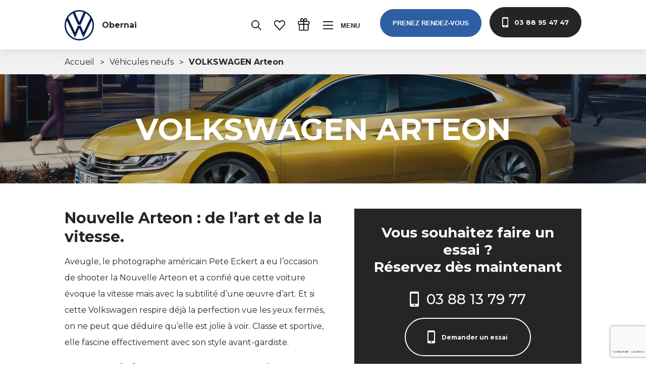

--- FILE ---
content_type: text/html; charset=UTF-8
request_url: https://volkswagen-obernai.fr/vehicules-neufs/?vehicule_id=1123
body_size: 17936
content:
<!DOCTYPE html>
<html lang="fr-FR">
<head>
	<meta charset="UTF-8">
	<meta name="viewport" content="width=device-width, initial-scale=1, shrink-to-fit=no">
	<link rel="profile" href="https://gmpg.org/xfn/11">

    <link rel="apple-touch-icon" sizes="57x57" href="https://volkswagen-obernai.fr/wp-content/themes/understrap/assets/images/favicon/vw/apple-icon-57x57.png">
    <link rel="apple-touch-icon" sizes="60x60" href="https://volkswagen-obernai.fr/wp-content/themes/understrap/assets/images/favicon/vw/apple-icon-60x60.png">
    <link rel="apple-touch-icon" sizes="72x72" href="https://volkswagen-obernai.fr/wp-content/themes/understrap/assets/images/favicon/vw/apple-icon-72x72.png">
    <link rel="apple-touch-icon" sizes="76x76" href="https://volkswagen-obernai.fr/wp-content/themes/understrap/assets/images/favicon/vw/apple-icon-76x76.png">
    <link rel="apple-touch-icon" sizes="114x114" href="https://volkswagen-obernai.fr/wp-content/themes/understrap/assets/images/favicon/vw/apple-icon-114x114.png">
    <link rel="apple-touch-icon" sizes="120x120" href="https://volkswagen-obernai.fr/wp-content/themes/understrap/assets/images/favicon/vw/apple-icon-120x120.png">
    <link rel="apple-touch-icon" sizes="144x144" href="https://volkswagen-obernai.fr/wp-content/themes/understrap/assets/images/favicon/vw/apple-icon-144x144.png">
    <link rel="apple-touch-icon" sizes="152x152" href="https://volkswagen-obernai.fr/wp-content/themes/understrap/assets/images/favicon/vw/apple-icon-152x152.png">
    <link rel="apple-touch-icon" sizes="180x180" href="https://volkswagen-obernai.fr/wp-content/themes/understrap/assets/images/favicon/vw/apple-icon-180x180.png">
    <link rel="icon" type="image/png" sizes="192x192"  href="https://volkswagen-obernai.fr/wp-content/themes/understrap/assets/images/favicon/vw/android-icon-192x192.png">
    <link rel="icon" type="image/png" sizes="32x32" href="https://volkswagen-obernai.fr/wp-content/themes/understrap/assets/images/favicon/vw/favicon-32x32.png">
    <link rel="icon" type="image/png" sizes="96x96" href="https://volkswagen-obernai.fr/wp-content/themes/understrap/assets/images/favicon/vw/favicon-96x96.png">
    <link rel="icon" type="image/png" sizes="16x16" href="https://volkswagen-obernai.fr/wp-content/themes/understrap/assets/images/favicon/vw/favicon-16x16.png">
    <link rel="manifest" href="https://volkswagen-obernai.fr/wp-content/themes/understrap/assets/images/favicon/vw/manifest.json">
    <meta name="msapplication-TileColor" content="#ffffff">
    <meta name="msapplication-TileImage" content="https://volkswagen-obernai.fr/wp-content/themes/understrap/assets/images/favicon/vw/ms-icon-144x144.png">
    <meta name="theme-color" content="#ffffff">

    <script defer data-domain="volkswagen-obernai.fr" src="https://plausible.io/js/script.js"></script>

    <script language="javascript" src="https://ui.vivafi.fr/v2/Scripts/cgi/vivafi-v2.js"></script>

	<meta name='robots' content='index, follow, max-image-preview:large, max-snippet:-1, max-video-preview:-1' />
	<style>img:is([sizes="auto" i], [sizes^="auto," i]) { contain-intrinsic-size: 3000px 1500px }</style>
	
	<!-- This site is optimized with the Yoast SEO plugin v26.5 - https://yoast.com/wordpress/plugins/seo/ -->
	<title>Véhicules neufs - Volkswagen Obernai - Grand Est Automobiles</title>
	<link rel="canonical" href="https://volkswagen-obernai.fr/vehicules-neufs/" />
	<meta property="og:locale" content="fr_FR" />
	<meta property="og:type" content="article" />
	<meta property="og:title" content="Véhicules neufs - Volkswagen Obernai - Grand Est Automobiles" />
	<meta property="og:url" content="https://volkswagen-obernai.fr/vehicules-neufs/" />
	<meta property="og:site_name" content="Volkswagen Obernai - Grand Est Automobiles" />
	<meta property="article:modified_time" content="2019-06-19T08:46:04+00:00" />
	<meta property="og:image" content="https://volkswagen-obernai.fr/wp-content/uploads/sites/11/2019/06/home-05-1.jpg" />
	<meta property="og:image:width" content="1502" />
	<meta property="og:image:height" content="1006" />
	<meta property="og:image:type" content="image/jpeg" />
	<meta name="twitter:card" content="summary_large_image" />
	<script type="application/ld+json" class="yoast-schema-graph">{"@context":"https://schema.org","@graph":[{"@type":"WebPage","@id":"https://volkswagen-obernai.fr/vehicules-neufs/","url":"https://volkswagen-obernai.fr/vehicules-neufs/","name":"Véhicules neufs - Volkswagen Obernai - Grand Est Automobiles","isPartOf":{"@id":"https://volkswagen-obernai.fr/#website"},"primaryImageOfPage":{"@id":"https://volkswagen-obernai.fr/vehicules-neufs/#primaryimage"},"image":{"@id":"https://volkswagen-obernai.fr/vehicules-neufs/#primaryimage"},"thumbnailUrl":"https://volkswagen-obernai.fr/wp-content/uploads/sites/11/2019/06/home-05-1.jpg","datePublished":"2019-06-15T19:52:37+00:00","dateModified":"2019-06-19T08:46:04+00:00","breadcrumb":{"@id":"https://volkswagen-obernai.fr/vehicules-neufs/#breadcrumb"},"inLanguage":"fr-FR","potentialAction":[{"@type":"ReadAction","target":["https://volkswagen-obernai.fr/vehicules-neufs/"]}]},{"@type":"ImageObject","inLanguage":"fr-FR","@id":"https://volkswagen-obernai.fr/vehicules-neufs/#primaryimage","url":"https://volkswagen-obernai.fr/wp-content/uploads/sites/11/2019/06/home-05-1.jpg","contentUrl":"https://volkswagen-obernai.fr/wp-content/uploads/sites/11/2019/06/home-05-1.jpg","width":1502,"height":1006},{"@type":"BreadcrumbList","@id":"https://volkswagen-obernai.fr/vehicules-neufs/#breadcrumb","itemListElement":[{"@type":"ListItem","position":1,"name":"Accueil","item":"https://volkswagen-obernai.fr/"},{"@type":"ListItem","position":2,"name":"Véhicules neufs"}]},{"@type":"WebSite","@id":"https://volkswagen-obernai.fr/#website","url":"https://volkswagen-obernai.fr/","name":"Volkswagen Obernai - Grand Est Automobiles","description":"Concessionnaire Volkswagen Obernai - Grand Est Automobiles.","potentialAction":[{"@type":"SearchAction","target":{"@type":"EntryPoint","urlTemplate":"https://volkswagen-obernai.fr/?s={search_term_string}"},"query-input":{"@type":"PropertyValueSpecification","valueRequired":true,"valueName":"search_term_string"}}],"inLanguage":"fr-FR"}]}</script>
	<!-- / Yoast SEO plugin. -->


<link rel="alternate" type="application/rss+xml" title="Volkswagen Obernai - Grand Est Automobiles &raquo; Flux" href="https://volkswagen-obernai.fr/feed/" />
<script type="text/javascript">
/* <![CDATA[ */
window._wpemojiSettings = {"baseUrl":"https:\/\/s.w.org\/images\/core\/emoji\/16.0.1\/72x72\/","ext":".png","svgUrl":"https:\/\/s.w.org\/images\/core\/emoji\/16.0.1\/svg\/","svgExt":".svg","source":{"concatemoji":"https:\/\/volkswagen-obernai.fr\/wp-includes\/js\/wp-emoji-release.min.js?ver=6.8.3"}};
/*! This file is auto-generated */
!function(s,n){var o,i,e;function c(e){try{var t={supportTests:e,timestamp:(new Date).valueOf()};sessionStorage.setItem(o,JSON.stringify(t))}catch(e){}}function p(e,t,n){e.clearRect(0,0,e.canvas.width,e.canvas.height),e.fillText(t,0,0);var t=new Uint32Array(e.getImageData(0,0,e.canvas.width,e.canvas.height).data),a=(e.clearRect(0,0,e.canvas.width,e.canvas.height),e.fillText(n,0,0),new Uint32Array(e.getImageData(0,0,e.canvas.width,e.canvas.height).data));return t.every(function(e,t){return e===a[t]})}function u(e,t){e.clearRect(0,0,e.canvas.width,e.canvas.height),e.fillText(t,0,0);for(var n=e.getImageData(16,16,1,1),a=0;a<n.data.length;a++)if(0!==n.data[a])return!1;return!0}function f(e,t,n,a){switch(t){case"flag":return n(e,"\ud83c\udff3\ufe0f\u200d\u26a7\ufe0f","\ud83c\udff3\ufe0f\u200b\u26a7\ufe0f")?!1:!n(e,"\ud83c\udde8\ud83c\uddf6","\ud83c\udde8\u200b\ud83c\uddf6")&&!n(e,"\ud83c\udff4\udb40\udc67\udb40\udc62\udb40\udc65\udb40\udc6e\udb40\udc67\udb40\udc7f","\ud83c\udff4\u200b\udb40\udc67\u200b\udb40\udc62\u200b\udb40\udc65\u200b\udb40\udc6e\u200b\udb40\udc67\u200b\udb40\udc7f");case"emoji":return!a(e,"\ud83e\udedf")}return!1}function g(e,t,n,a){var r="undefined"!=typeof WorkerGlobalScope&&self instanceof WorkerGlobalScope?new OffscreenCanvas(300,150):s.createElement("canvas"),o=r.getContext("2d",{willReadFrequently:!0}),i=(o.textBaseline="top",o.font="600 32px Arial",{});return e.forEach(function(e){i[e]=t(o,e,n,a)}),i}function t(e){var t=s.createElement("script");t.src=e,t.defer=!0,s.head.appendChild(t)}"undefined"!=typeof Promise&&(o="wpEmojiSettingsSupports",i=["flag","emoji"],n.supports={everything:!0,everythingExceptFlag:!0},e=new Promise(function(e){s.addEventListener("DOMContentLoaded",e,{once:!0})}),new Promise(function(t){var n=function(){try{var e=JSON.parse(sessionStorage.getItem(o));if("object"==typeof e&&"number"==typeof e.timestamp&&(new Date).valueOf()<e.timestamp+604800&&"object"==typeof e.supportTests)return e.supportTests}catch(e){}return null}();if(!n){if("undefined"!=typeof Worker&&"undefined"!=typeof OffscreenCanvas&&"undefined"!=typeof URL&&URL.createObjectURL&&"undefined"!=typeof Blob)try{var e="postMessage("+g.toString()+"("+[JSON.stringify(i),f.toString(),p.toString(),u.toString()].join(",")+"));",a=new Blob([e],{type:"text/javascript"}),r=new Worker(URL.createObjectURL(a),{name:"wpTestEmojiSupports"});return void(r.onmessage=function(e){c(n=e.data),r.terminate(),t(n)})}catch(e){}c(n=g(i,f,p,u))}t(n)}).then(function(e){for(var t in e)n.supports[t]=e[t],n.supports.everything=n.supports.everything&&n.supports[t],"flag"!==t&&(n.supports.everythingExceptFlag=n.supports.everythingExceptFlag&&n.supports[t]);n.supports.everythingExceptFlag=n.supports.everythingExceptFlag&&!n.supports.flag,n.DOMReady=!1,n.readyCallback=function(){n.DOMReady=!0}}).then(function(){return e}).then(function(){var e;n.supports.everything||(n.readyCallback(),(e=n.source||{}).concatemoji?t(e.concatemoji):e.wpemoji&&e.twemoji&&(t(e.twemoji),t(e.wpemoji)))}))}((window,document),window._wpemojiSettings);
/* ]]> */
</script>
<link rel='stylesheet' id='understrap-styles-css' href='https://volkswagen-obernai.fr/wp-content/themes/understrap/assets/css/styles.min.css?ver=1.0.1.1767630366' type='text/css' media='all' />
<link rel='stylesheet' id='understrap-child-style-css' href='https://volkswagen-obernai.fr/wp-content/themes/understrap/../understrap-volkswagen/style.css?ver=1.0.1.' type='text/css' media='all' />
<style id='wp-emoji-styles-inline-css' type='text/css'>

	img.wp-smiley, img.emoji {
		display: inline !important;
		border: none !important;
		box-shadow: none !important;
		height: 1em !important;
		width: 1em !important;
		margin: 0 0.07em !important;
		vertical-align: -0.1em !important;
		background: none !important;
		padding: 0 !important;
	}
</style>
<link rel='stylesheet' id='flickity-styles-css' href='https://volkswagen-obernai.fr/wp-content/themes/understrap/assets/css/flickity.min.css?ver=1.0.1.1767630360' type='text/css' media='all' />
<link rel='stylesheet' id='fullscreen-styles-css' href='https://volkswagen-obernai.fr/wp-content/themes/understrap/assets/css/fullscreen.css?ver=1.0.1.1767630360' type='text/css' media='all' />
<script type="text/javascript" src="https://volkswagen-obernai.fr/wp-includes/js/jquery/jquery.min.js?ver=3.7.1" id="jquery-core-js"></script>
<script type="text/javascript" src="https://volkswagen-obernai.fr/wp-includes/js/jquery/jquery-migrate.min.js?ver=3.4.1" id="jquery-migrate-js"></script>
<script type="text/javascript" id="file_uploads_nfpluginsettings-js-extra">
/* <![CDATA[ */
var params = {"clearLogRestUrl":"https:\/\/volkswagen-obernai.fr\/wp-json\/nf-file-uploads\/debug-log\/delete-all","clearLogButtonId":"file_uploads_clear_debug_logger","downloadLogRestUrl":"https:\/\/volkswagen-obernai.fr\/wp-json\/nf-file-uploads\/debug-log\/get-all","downloadLogButtonId":"file_uploads_download_debug_logger"};
/* ]]> */
</script>
<script type="text/javascript" src="https://volkswagen-obernai.fr/wp-content/plugins/ninja-forms-uploads/assets/js/nfpluginsettings.js?ver=3.3.23" id="file_uploads_nfpluginsettings-js"></script>
<link rel="https://api.w.org/" href="https://volkswagen-obernai.fr/wp-json/" /><link rel="alternate" title="JSON" type="application/json" href="https://volkswagen-obernai.fr/wp-json/wp/v2/pages/207" /><link rel="EditURI" type="application/rsd+xml" title="RSD" href="https://volkswagen-obernai.fr/xmlrpc.php?rsd" />
<meta name="generator" content="WordPress 6.8.3" />
<link rel='shortlink' href='https://volkswagen-obernai.fr/?p=207' />
<link rel="alternate" title="oEmbed (JSON)" type="application/json+oembed" href="https://volkswagen-obernai.fr/wp-json/oembed/1.0/embed?url=https%3A%2F%2Fvolkswagen-obernai.fr%2Fvehicules-neufs%2F" />
<link rel="alternate" title="oEmbed (XML)" type="text/xml+oembed" href="https://volkswagen-obernai.fr/wp-json/oembed/1.0/embed?url=https%3A%2F%2Fvolkswagen-obernai.fr%2Fvehicules-neufs%2F&#038;format=xml" />
<meta name="mobile-web-app-capable" content="yes">
<meta name="apple-mobile-web-app-capable" content="yes">
<meta name="apple-mobile-web-app-title" content="Volkswagen Obernai - Grand Est Automobiles - Concessionnaire Volkswagen Obernai - Grand Est Automobiles.">

    <link rel="stylesheet" href="https://cdnjs.cloudflare.com/ajax/libs/Swiper/4.5.0/css/swiper.min.css">
    <link rel="stylesheet" href="https://cdnjs.cloudflare.com/ajax/libs/plyr/3.5.3/plyr.css">
    <link rel="stylesheet" href="https://cdnjs.cloudflare.com/ajax/libs/aos/2.3.4/aos.css">

    <script src="https://kit.fontawesome.com/a6712ce0d6.js"></script>

    <!-- Scripts -->
    <script src="https://cdnjs.cloudflare.com/ajax/libs/jquery/3.3.1/jquery.min.js"></script>
    <script src="https://cdnjs.cloudflare.com/ajax/libs/aos/2.3.4/aos.js"></script>
    <script src="https://cdnjs.cloudflare.com/ajax/libs/Swiper/4.5.0/js/swiper.min.js"></script>
    <script src="https://cdnjs.cloudflare.com/ajax/libs/plyr/3.5.3/plyr.js"></script>

    <link rel="stylesheet" href="https://volkswagen-obernai.fr/wp-content/themes/understrap/assets/css/flickity.min.css">
    <link rel="stylesheet" href="https://volkswagen-obernai.fr/wp-content/themes/understrap/assets/css/fullscreen.css">
    <script src="https://volkswagen-obernai.fr/wp-content/themes/understrap/assets/javascript/flickity.pkgd.js"></script>
    <script src="https://volkswagen-obernai.fr/wp-content/themes/understrap/assets/javascript/fullscreen.js"></script>

    <script type="text/javascript">
        var ScarabQueue = ScarabQueue || [];
        (function(id) {
            if (document.getElementById(id)) return;
            var js = document.createElement('script'); js.id = id;
            js.src = '//cdn.scarabresearch.com/js/10DD43C31201A627/scarab-v2.js';
            var fs = document.getElementsByTagName('script')[0];
            fs.parentNode.insertBefore(js, fs);
        })('scarab-js-api');
    </script>

</head>

<body data-rsssl=1 class="wp-singular page-template page-template-page-templates page-template-marques-list page-template-page-templatesmarques-list-php page page-id-207 wp-embed-responsive wp-theme-understrap wp-child-theme-understrap-volkswagen">

<input id="color-site" type="hidden" value="#2E5FA4">

<!-- Header -->

<header id="header" class="header header--page">
    <div class="header__container">
        <h1 class="header__title">
            <a class="header__link-alt" href="https://volkswagen-obernai.fr">
                <div class="color-logo" >
                                        <img class="logo" src="https://volkswagen-obernai.fr/wp-content/uploads/sites/11/2019/09/vw-12x.png" />
                                    </div>

                <div class="white-logo" >
                                            <img class="logo" src="https://volkswagen-obernai.fr/wp-content/uploads/sites/11/2019/09/vw-22x.png" />
                                    </div>

                <div class='text-title'>Obernai</div>
            </a>
        </h1>
        <div class="header__right">
            <!--
            <a class="header__btn" href="#">
                <span class="btn__txt">Espace fidélité</span>
            </a>
            -->
            <a class="header__btn" href="https://volkswagen-obernai.fr/voitures-occasions-grand-est-auto/" >
                <svg class="btn__img" width="22.899" height="22.872" viewBox="0 0 22.899 22.872">
                    <g transform="translate(-1.687 -1.997)">
                        <path d="M10.849,19.68a8.682,8.682,0,0,1-8.662-8.591,8.627,8.627,0,0,1,17.253,0A8.667,8.667,0,0,1,10.849,19.68Zm0-16.117a7.485,7.485,0,0,0-7.526,7.526,7.526,7.526,0,1,0,7.526-7.526Z" transform="translate(0 0)" fill="#000" stroke="#000"
                              stroke-width="1" />
                        <path d="M64.382,63.82,71.361,70.8l-.754.754-6.979-6.979Z" transform="translate(-47.482 -47.39)" fill="#000" stroke="#000" stroke-width="1" />
                    </g>
                </svg>
            </a>

            <a class="header__btn favoris hide-on-mobile" href="https://volkswagen-obernai.fr/mes-favoris/" >
                <svg class="btn__img" viewBox="0 0 18.672 16.734">
                    <path id="np_heart_1742986_FFFFFF"
                          d="M15.956,15.035a4.851,4.851,0,0,0-3.522,1.511,5.3,5.3,0,0,0,0,7.276L19.8,31.547a.718.718,0,0,0,1.039,0l7.373-7.718a5.3,5.3,0,0,0,0-7.276,4.854,4.854,0,0,0-7.045,0l-.845.875-.845-.882a4.851,4.851,0,0,0-3.522-1.511Zm0,1.406a3.44,3.44,0,0,1,2.49,1.1l1.361,1.428a.718.718,0,0,0,1.039,0L22.2,17.547a3.366,3.366,0,0,1,4.973,0,3.867,3.867,0,0,1,0,5.295q-3.424,3.584-6.85,7.164l-6.85-7.172a3.867,3.867,0,0,1,0-5.295,3.424,3.424,0,0,1,2.483-1.1Z"
                          transform="translate(-10.987 -15.035)" fill="#000" />
                </svg>

                
            </a>

            <a class="header__btn" href="https://fidelite.grand-est-automobiles.fr/login" target="_blank" >
                <svg class="btn__img btn__gift" version="1.1" viewBox="0 0 100 100" xmlns="http://www.w3.org/2000/svg">
                    <path d="m17.051 98.367h60.617c4.3984 0 7.9727-3.5781 7.9727-7.9766v-38.629c4.0234-0.40625 7.1758-3.7695 7.1758-7.8945v-13.293c0-4.3945-3.5781-7.9766-7.9727-7.9766h-15.156c3.1406-2.7812 4.9219-6.3789 4.9219-10.152 0-6.9805-5.668-12.449-12.895-12.449-7.5781 0-11.895 5.5898-14.359 11.547-2.457-5.9531-6.7773-11.543-14.352-11.543-7.2305 0-12.895 5.4688-12.895 12.449 0 3.7773 1.7773 7.3711 4.9219 10.152h-15.16c-4.3984 0-7.9766 3.5781-7.9766 7.9766v13.293c0 4.1211 3.1602 7.4883 7.1797 7.8945v38.629c0 4.3945 3.5781 7.9727 7.9766 7.9727zm-1.5938-7.9766v-38.547h28.711v40.145h-27.117c-0.87891 0-1.5938-0.71484-1.5938-1.5977zm62.211 1.5977h-27.117v-40.145h28.711v38.547c0 0.88281-0.71484 1.5977-1.5938 1.5977zm8.7734-61.414v13.293c0 0.87891-0.71484 1.5977-1.5977 1.5977h-34.293v-16.484h34.297c0.875 0 1.5938 0.71484 1.5938 1.5938zm-24.727-24.191c4.0781 0 6.5117 3.0859 6.5117 6.0664 0 2.3672-1.4297 4.625-4.0195 6.3633-2.2266 1.4883-6.2539 3.2227-13.23 3.6758 0.92188-5.6367 3.5938-16.105 10.738-16.105zm-28.711 0c7.1484 0 9.8164 10.473 10.734 16.105-6.9766-0.45312-11.004-2.1914-13.227-3.6758-2.5938-1.7344-4.0195-3.9961-4.0195-6.3633-0.003907-2.9844 2.4336-6.0664 6.5117-6.0664zm-24.727 37.484v-13.293c0-0.87891 0.71484-1.5977 1.5977-1.5977h34.297v16.484h-34.301c-0.87891 0-1.5938-0.71484-1.5938-1.5938z"/>
                </svg>
            </a>


            <button class="header__btn btn--menu">
                    <span class="menu__btn">
                        <span class="btn__line top"></span>
                        <span class="btn__line middle"></span>
                        <span class="btn__line bottom"></span>
                    </span>
                <span class="btn__txt">Menu</span>
            </button>
            <button class="link__btn btn--contact">
                <img class="btn__img" src="https://volkswagen-obernai.fr/wp-content/themes/understrap/assets/svg/phone.svg" alt="Phone icon">
                <span class="btn__txt">Prenez rendez-vous</span>
                <div class="btn__bg"></div>
            </button>
                        <a class="link__btn btn--phone-dark" href="tel:0388954747">
                <img class="btn__img" src="https://volkswagen-obernai.fr/wp-content/themes/understrap/assets/svg/phone.svg" alt="Icone">
                <span class="btn__txt">03 88 95 47 47</span>
                <div class="btn__bg"></div>
            </a>
        </div>
    </div>
</header>

<!-- Popup -->

<div id="header-bg" class="header__bg"></div>

<!-- Menu -->
<aside class="menu">
    <div class="menu__container">
        <div class="menu__thumbnail">
                            <img class="thumbnail__img" src="https://volkswagen-obernai.fr/wp-content/themes/understrap/assets/images/menu-thumbnail.jpg" alt="Image Background">
                    </div>
        <div class="menu__right">
            <nav class="menu__nav">
                                <ul class="nav__primary">
                    <li class="nav__item">
                        <div class="nav__close">
                            <div class="close__line"></div>
                            <div class="close__line"></div>
                        </div>
                        <span>Fermer</span>
                    </li>
                                                <li class="nav__item menu-item-has-children">
                                <a class="item__link" href="#">Acheter</a>

                                                                    <div class="submenu__container">
                                        <ul class="submenu ">
                                                                        <li class="submenu__item">
                                            <a href="https://www.volkswagen-obernai.fr/vehicules-neufs/" target=""  >
                                                <div>
                                                    <img src="https://volkswagen-obernai.fr/wp-content/uploads/sites/11/2019/06/menu-neuf.jpg" alt="Image Background">
                                                </div>
                                                <p>Neufs</p>

                                            </a>
                                        </li>
                                                                         <li class="submenu__item">
                                            <a href="https://www.volkswagen-obernai.fr/voitures-occasions-grand-est-auto/" target=""  >
                                                <div>
                                                    <img src="https://volkswagen-obernai.fr/wp-content/uploads/sites/11/2019/06/menu-occasions.jpg" alt="Image Background">
                                                </div>
                                                <p>Occasions</p>

                                            </a>
                                        </li>
                                                                         <li class="submenu__item">
                                            <a href="https://www.volkswagen-obernai.fr/vehicules-utilitaire/" target=""  >
                                                <div>
                                                    <img src="https://volkswagen-obernai.fr/wp-content/uploads/sites/11/2019/06/menu-utilitaires.jpg" alt="Image Background">
                                                </div>
                                                <p>Utilitaires</p>

                                            </a>
                                        </li>
                                                                 </ul>
                                </div>
                                                            </li>
                                                <li class="nav__item">
                                <a class="item__link" href="http://volkswagen-rent.fr/VW/Agences/AgencedeStrasbourg-1581.aspx" >Louer</a>
                            </li>
                                                <li class="nav__item menu-item-has-children">
                                <a class="item__link" href="#">Nos services</a>

                                                                    <div class="submenu__container">
                                        <ul class="submenu ">
                                                                        <li class="submenu__item">
                                            <a href="https://www.volkswagen-obernai.fr/rendez-vous-atelier/" target=""  >
                                                <div>
                                                    <img src="https://volkswagen-obernai.fr/wp-content/uploads/sites/11/2019/06/menu-01.jpg" alt="Image Background">
                                                </div>
                                                <p>Rendez-vous atelier</p>

                                            </a>
                                        </li>
                                                                         <li class="submenu__item">
                                            <a href="https://www.volkswagen-obernai.fr/rendez-vous-conseil/" target=""  >
                                                <div>
                                                    <img src="https://volkswagen-obernai.fr/wp-content/uploads/sites/11/2019/06/menu-03.jpg" alt="Image Background">
                                                </div>
                                                <p>Rendez-vous conseil</p>

                                            </a>
                                        </li>
                                                                         <li class="submenu__item">
                                            <a href="https://www.volkswagen-obernai.fr/demander-un-essai/" target=""  >
                                                <div>
                                                    <img src="https://volkswagen-obernai.fr/wp-content/uploads/sites/11/2019/06/stylish-and-elegant-woman-in-a-car-salon-f3r5pun-min-300x200.jpg" alt="Image Background">
                                                </div>
                                                <p>Essai de véhicule</p>

                                            </a>
                                        </li>
                                                                         <li class="submenu__item">
                                            <a href="https://www.volkswagen-obernai.fr/estimation/" target=""  >
                                                <div>
                                                    <img src="https://volkswagen-obernai.fr/wp-content/uploads/sites/11/2019/06/menu-05.jpg" alt="Image Background">
                                                </div>
                                                <p>Vendre votre véhicule</p>

                                            </a>
                                        </li>
                                                                 </ul>
                                </div>
                                                            </li>
                                                <li class="nav__item">
                                <a class="item__link" href="https://www.volkswagen-obernai.fr/la-concession/" >Nos concessions</a>
                            </li>
                                                <li class="nav__item">
                                <a class="item__link" href="https://www.volkswagen-obernai.fr/contactez-nous/" >Contact</a>
                            </li>
                                    </ul>
                
                                <ul class="nav__secondary">
                                            <li class="nav__item" >
                            <a class="item__link" target="" href="https://volkswagen-obernai.fr/magazine/" >Magazine</a>
                        </li>
                                            <li class="nav__item" >
                            <a class="item__link" target="_blank" href="https://grand-est-automobiles.fr/le-groupe-grand-est-auto/" >Le Groupe</a>
                        </li>
                                            <li class="nav__item" >
                            <a class="item__link" target="_blank" href="https://grand-est-automobiles.fr/carriere/" >Carrière</a>
                        </li>
                                    </ul>
                
            </nav>
        </div>
    </div>
</aside>


<!-- Menu Contact -->
<aside class="menu__contact">
    <button class="menu__close">
        <div class="close__cross">
            <div class="cross__line"></div>
            <div class="cross__line"></div>
        </div>
        <div class="close__bg"></div>
    </button>
    <div class="menu__container">
        <div class="menu__form">
            <div class="form__thumbnail">
                <img class="thumbnail__img" src="https://volkswagen-obernai.fr/wp-content/themes/understrap/assets/images/contact-01.jpg" alt="Image Background">
            </div>
            <div class="form__container">
                <img class="form__icon" src="https://volkswagen-obernai.fr/wp-content/themes/understrap/assets/svg/contact-01.svg" alt="Icon">
                <h3 class="form__title">Programmez un rendez-vous</h3>
                <p class="form__txt">En 30 secondes</p>
                <form class="form__input">
                    <select onchange="location = this.value;" >
                        <option disabled selected>Votre demande</option>
                        <option value="https://volkswagen-obernai.fr/rendez-vous-conseil/" >Rendez-vous conseil</option>
                        <option value="https://volkswagen-obernai.fr/rendez-vous-atelier/" >Rendez-vous atelier</option>
                        <option value="https://volkswagen-obernai.fr/demander-un-essai/" >Demander un essai</option>
                        <option value="https://volkswagen-obernai.fr/estimation/" >Vendre votre véhicule</option>
                        <option value="https://volkswagen-obernai.fr/contactez-nous/" >Contactez-nous</option>
                    </select>
                </form>
            </div>
        </div>
        <div class="menu__form">
            <div class="form__thumbnail">
                <img class="thumbnail__img" src="https://volkswagen-obernai.fr/wp-content/themes/understrap/assets/images/contact-02.jpg" alt="Image Background">
            </div>
            <div class="form__container">
                <img class="form__icon" src="https://volkswagen-obernai.fr/wp-content/themes/understrap/assets/svg/contact-02.svg" alt="Icon">
                <h3 class="form__title">Faites-vous rappeler</h3>
                <p class="form__txt">Du lundi au vendredi, de 9h à 12h et 14h à 17h</p>
                <div class="form__input" >
                    <noscript class="ninja-forms-noscript-message">
	Remarque : JavaScript est requis pour ce contenu.</noscript>
<div id="nf-form-1-cont" class="nf-form-cont" aria-live="polite" aria-labelledby="nf-form-title-1" aria-describedby="nf-form-errors-1" role="form">

    <div class="nf-loading-spinner"></div>

</div>
        <!-- That data is being printed as a workaround to page builders reordering the order of the scripts loaded-->
        <script>var formDisplay=1;var nfForms=nfForms||[];var form=[];form.id='1';form.settings={"objectType":"Form Setting","editActive":"1","title":"Faites-vous rappeler","created_at":"2022-05-19 07:58:54","form_title":"Faites-vous rappeler","default_label_pos":"above","show_title":"0","clear_complete":"1","hide_complete":"1","logged_in":"0","seq_num":"0","key":"CF5d0be27bf3f4b","formContentData":[{"formContentData":[{"cells":[{"order":0,"fields":["telephone","envoyer","nom_concession"],"width":"100"}],"order":0}],"order":0,"type":"part","clean":"1","title":"Part Title","key":"vrfpzkso"}],"calculations":[],"conditions":[],"wrapper_class":"","element_class":"","add_submit":"1","changeEmailErrorMsg":"Veuillez saisir une adresse de messagerie valide. Ex\u00a0: jean.dupont@gmail.com","changeDateErrorMsg":"Veuillez saisir une date valide\u00a0!","confirmFieldErrorMsg":"Ces champs doivent correspondre\u00a0!","fieldNumberNumMinError":"Erreur de nombre min.","fieldNumberNumMaxError":"Erreur de nombre max.","fieldNumberIncrementBy":"Veuillez incr\u00e9menter par ","formErrorsCorrectErrors":"Veuillez corriger les erreurs avant d\u2019envoyer ce formulaire.","validateRequiredField":"Ce champ est obligatoire.","honeypotHoneypotError":"Erreur Honeypot","fieldsMarkedRequired":" ","currency":"","repeatable_fieldsets":"","unique_field_error":"Un formulaire avec cette valeur a d\u00e9j\u00e0 \u00e9t\u00e9 envoy\u00e9.","not_logged_in_msg":"","sub_limit_msg":"Le formulaire a atteint sa limite d\u2019entr\u00e9es.","container_styles_show_advanced_css":"0","title_styles_show_advanced_css":"0","row_styles_show_advanced_css":"0","row-odd_styles_show_advanced_css":"0","success-msg_styles_show_advanced_css":"0","error_msg_styles_show_advanced_css":"0","mp_breadcrumb":"1","mp_progress_bar":"1","mp_display_titles":"0","breadcrumb_container_styles_show_advanced_css":"0","breadcrumb_buttons_styles_show_advanced_css":"0","breadcrumb_button_hover_styles_show_advanced_css":"0","breadcrumb_active_button_styles_show_advanced_css":"0","progress_bar_container_styles_show_advanced_css":"0","progress_bar_fill_styles_show_advanced_css":"0","part_titles_styles_show_advanced_css":"0","navigation_container_styles_show_advanced_css":"0","previous_button_styles_show_advanced_css":"0","next_button_styles_show_advanced_css":"0","navigation_hover_styles_show_advanced_css":"0","drawerDisabled":"","allow_public_link":0,"embed_form":"","form_title_heading_level":"3","ninjaForms":"Ninja Forms","fieldTextareaRTEInsertLink":"Ins\u00e9rer un lien","fieldTextareaRTEInsertMedia":"Ins\u00e9rer un m\u00e9dia","fieldTextareaRTESelectAFile":"S\u00e9lectionnez un fichier","formHoneypot":"Si vous \u00eates un \u00eatre humain et que vous voyez ce champ, veuillez le laisser vide.","fileUploadOldCodeFileUploadInProgress":"T\u00e9l\u00e9versement du fichier en cours.","fileUploadOldCodeFileUpload":"T\u00c9L\u00c9VERSEMENT DE FICHIER","currencySymbol":"&#36;","thousands_sep":"\u00a0","decimal_point":",","siteLocale":"fr_FR","dateFormat":"m\/d\/Y","startOfWeek":"1","of":"sur","previousMonth":"Mois pr\u00e9c\u00e9dent","nextMonth":"Mois suivant","months":["Janvier","F\u00e9vrier","Mars","Avril","Mai","Juin","Juillet","Ao\u00fbt","Septembre","Octobre","Novembre","D\u00e9cembre"],"monthsShort":["Jan","F\u00e9v","Mar","Avr","Mai","Juin","Juil","Ao\u00fb","Sep","Oct","Nov","D\u00e9c"],"weekdays":["Dimanche","Lundi","Mardi","Mercredi","Jeudi","Vendredi","Samedi"],"weekdaysShort":["Dim","Lun","Mar","Mer","Jeu","Ven","Sam"],"weekdaysMin":["Di","Lu","Ma","Me","Je","Ve","Sa"],"recaptchaConsentMissing":"reCaptcha validation couldn&#039;t load.","recaptchaMissingCookie":"reCaptcha v3 validation couldn&#039;t load the cookie needed to submit the form.","recaptchaConsentEvent":"Accept reCaptcha cookies before sending the form.","currency_symbol":"","beforeForm":"","beforeFields":"","afterFields":"","afterForm":""};form.fields=[{"objectType":"Field","objectDomain":"fields","editActive":false,"order":"","idAttribute":"id","label":"Votre num\u00e9ro de t\u00e9l\u00e9phone","type":"textbox","field_label":"Votre num\u00e9ro de t\u00e9l\u00e9phone","key":"telephone","field_key":"telephone","placeholder":"Votre num\u00e9ro de t\u00e9l\u00e9phone*","default":"","desc_text":"","personally_identifiable":0,"required":1,"label_pos":"hidden","container_class":"","element_class":"","input_limit":"","input_limit_type":"characters","input_limit_msg":"Caract\u00e8re(s) restant(s)","manual_key":"","admin_label":"","help_text":"","mask":"","custom_mask":"9999999999","custom_name_attribute":"","wrap_styles_border":"","wrap_styles_width":"","wrap_styles_margin":"","wrap_styles_padding":"","wrap_styles_float":"","wrap_styles_show_advanced_css":0,"label_styles_border":"","label_styles_width":"","label_styles_font-size":"","label_styles_margin":"","label_styles_padding":"","label_styles_float":"","label_styles_show_advanced_css":0,"element_styles_border":"","element_styles_width":"","element_styles_font-size":"","element_styles_margin":"","element_styles_padding":"","element_styles_float":"","element_styles_show_advanced_css":0,"cellcid":"c4017","value":"","drawerDisabled":"","id":1,"beforeField":"","afterField":"","parentType":"textbox","element_templates":["textbox","input"],"old_classname":"","wrap_template":"wrap"},{"objectType":"Field","objectDomain":"fields","editActive":false,"order":"","idAttribute":"id","label":"Envoyer","type":"submit","field_label":"Envoyer","key":"envoyer","field_key":"envoyer","placeholder":"","default":"","desc_text":"","personally_identifiable":0,"required":0,"label_pos":"above","container_class":"","processing_label":"Processing","element_class":"btn btn-default","wrap_styles_border":"","wrap_styles_width":"","wrap_styles_margin":"","wrap_styles_padding":"","wrap_styles_float":"","wrap_styles_show_advanced_css":0,"element_styles_border":"","element_styles_width":"","element_styles_font-size":"","element_styles_margin":"","element_styles_padding":"","element_styles_float":"","element_styles_show_advanced_css":0,"submit_element_hover_styles_border":"","submit_element_hover_styles_width":"","submit_element_hover_styles_font-size":"","submit_element_hover_styles_margin":"","submit_element_hover_styles_padding":"","submit_element_hover_styles_float":"","submit_element_hover_styles_show_advanced_css":0,"cellcid":"c4017","value":"","drawerDisabled":"","id":2,"beforeField":"","afterField":"","parentType":"textbox","element_templates":["submit","button","input"],"old_classname":"","wrap_template":"wrap-no-label"},{"objectType":"Field","objectDomain":"fields","editActive":false,"order":"","idAttribute":"id","label":"Nom concession","type":"hidden","field_label":"Nom concession","key":"nom_concession","field_key":"nom_concession","placeholder":"","default":"{wp:site_title}","desc_text":"","personally_identifiable":0,"required":0,"label_pos":"above","container_class":"","admin_label":"","wrap_styles_border":"","wrap_styles_width":"","wrap_styles_margin":"","wrap_styles_padding":"","wrap_styles_float":"","wrap_styles_show_advanced_css":0,"label_styles_border":"","label_styles_width":"","label_styles_font-size":"","label_styles_margin":"","label_styles_padding":"","label_styles_float":"","label_styles_show_advanced_css":0,"element_styles_border":"","element_styles_width":"","element_styles_font-size":"","element_styles_margin":"","element_styles_padding":"","element_styles_float":"","element_styles_show_advanced_css":0,"cellcid":"c4017","drawerDisabled":"","manual_key":1,"id":3,"beforeField":"","afterField":"","value":"Volkswagen Obernai - Grand Est Automobiles","parentType":"hidden","element_templates":["hidden","input"],"old_classname":"","wrap_template":"wrap-no-label"},{"objectType":"Field","objectDomain":"fields","editActive":false,"order":"4.0","type":"recaptcha_v3","label":"Hidden","key":"recaptcha_v3","default":"","admin_label":"","drawerDisabled":false,"id":"46862","beforeField":"","afterField":"","value":"","label_pos":"above","parentType":"hidden","element_templates":["recaptcha-v3","hidden","input"],"old_classname":"","wrap_template":"wrap-no-label","site_key":"6LcAtSwkAAAAANSHX4BkwkHhejeCRAtQsbSqZov0"}];nfForms.push(form);</script>
        <script id="tmpl-nf-mp-form-content" type="text/template">
	<div class="nf-mp-header"></div>
	<div class="nf-mp-body"></div>
	<div class="nf-mp-footer"></div>
</script>

<script id="tmpl-nf-mp-header" type="text/template">
	{{{ data.renderProgressBar() }}}
	{{{ data.renderBreadcrumbs() }}}
	{{{ data.renderPartTitle() }}}
</script>
<script id="tmpl-nf-mp-part-title" type="text/template">
	<h3>
		{{{ data.title }}}
	</h3>
</script>

<script id="tmpl-nf-mp-footer" type="text/template">
	{{{ data.renderNextPrevious() }}}
</script>

<script id="tmpl-nf-mp-next-previous" type="text/template">
	<ul class="nf-next-previous">
		<# if ( data.showPrevious ) { #>
		<li class="nf-previous-item">
			<input type="button" class="nf-previous" value="{{{ data.prevLabel }}}" />
		</li>
		<# } #>

		<# if ( data.showNext ) { #>
		<li class="nf-next-item">
			<input type="button" class="nf-next" value="{{{ data.nextLabel }}}" />
		</li>
		<# } #>
	</ul>
</script>

<script id="tmpl-nf-mp-breadcrumbs" type="text/template">
	<ul class="nf-breadcrumbs">
		<# _.each( data.parts, function( part, index ) { #>
		<li class="{{{ ( data.currentIndex == index ) ? 'active' : '' }}} {{{ ( part.errors ) ? 'errors' : '' }}}">
			<a href="#" class="nf-breadcrumb" data-index="{{{ index }}}">{{{ ( part.errors ) ? '' : '' }}} {{{ part.title }}}</a>
		</li>
		<# } ); #>
	</ul>
</script>

<script id="tmpl-nf-mp-progress-bar" type="text/template">
    <div class="nf-progress-container">
        <div class="nf-progress" style="width: {{{ data.percent }}}%;"></div>
    </div>
</script>        <script id="nf-tmpl-cell" type="text/template">
            <nf-fields></nf-fields>
        </script>

        <script id="nf-tmpl-row" type="text/template">
            <nf-cells></nf-cells>
        </script>

                        </div>
            </div>
        </div>
    </div>
</aside>
<!-- Breadcrumb -->
<div class="breadcrumb">
    <nav class="breadcrumb__container">
        <ul class="breadcrumb__list">
            <li class="list__item">
                <a class="item__link" href="https://volkswagen-obernai.fr/" >Accueil</a>
            </li>
            <li class="list__item">
                <a class="item__link" href="https://volkswagen-obernai.fr/vehicules-neufs/">Véhicules neufs</a>
            </li>
            <li class="list__item" >
                <a class="item__link" href="#" >VOLKSWAGEN Arteon</a>
            </li>
        </ul>
    </nav>
</div>

<!-- Banner -->
<section class="banner">
    <div class="banner__container">
        <div class="banner__content">
            <h2 class="banner__title" data-aos="fade-up">
                VOLKSWAGEN Arteon            </h2>
        </div>
                <div class="banner__thumbnail 1123" style="background-image: url('https://volkswagen-obernai.fr/wp-content/uploads/2019/06/arteon.jpg')">
        </div>
    </div>
</section>

<!-- Modèles Voitures -->
<section class="new__car">
    <div class="car__container">
        <div class="car__left">
            <h3 class="left__title">Nouvelle Arteon : de l’art et de la vitesse.</h3>
<p class="left__txt">Aveugle, le photographe américain Pete Eckert a eu l’occasion de shooter la Nouvelle Arteon et a confié que cette voiture évoque la vitesse mais avec la subtilité d’une œuvre d’art. Et si cette Volkswagen respire déjà la perfection vue les yeux fermés, on ne peut que déduire qu’elle est jolie à voir. Classe et sportive, elle fascine effectivement avec son style avant-gardiste.</p>
<h3 class="left__title">Un extérieur comme ode à la beauté.</h3>
<p class="left__txt">La Nouvelle Arteon affiche un nouveau visage aux proportions plus dynamiques. Une grille de calandre s’étirant sur toute la largeur du véhicule et un capot moteur qui déborde sur les ailes de l’avant sont parmi les changements qui fascinent avec ce modèle. Sa silhouette sportive s’accentue à travers ses ailes aux lignes tendues, des épaules athlétiques et surtout les passages de roue saillants enveloppant les jantes qui peuvent monter à 20’’. En fusionnant avec le capot et les lamelles chromées de la calandre, les clignotants, les projecteurs et les feux de jour à LED apportent une petite note d’agressivité à la face. Avec ses fenêtres sans montants et son capot étendu, cette Volkswagen arrachera la vedette à une limousine carénée classique. Son empattement long et ses lignes résolument dynamique lui confèrent pourtant l’allure d’une sportive.</p>
<h3 class="left__title">A l’intérieur de la Nouvelle Arteon.</h3>
<p class="left__txt">Voiture à 5 places, la Nouvelle Arteon dispose d’une excellente habitabilité. Grâce à son immense empattement, un immense espace aux 3 places se dégage aux 3 places arrière. Ce qui aboutit à un espace aux jambes de 1016 mm. Esthétiques et ergonomiques, les sièges individuels aux places arrière peuvent accueillir jusqu’à 3 adultes et permettent encore l’intégration de sièges pour enfant avec les fixations ISOFIX. Le tableau de bord d’un design rectiligne va se fondre discrètement dans les revêtements de porte. La plateforme modulaire MQB fait profiter aux passagers et au conducteur à bord de la Nouvelle Arteon une sensation agréable d’espace tandis que le design expressif et lumineux dominant à l’extérieur fascine. Pour la praticité, elle propose un volume de chargement presque similaire à celui d’un SUV grâce à une banquette arrière rabattable asymétrique et un hayon de grandes dimensions. Son volume de chargement de 563 litres monte à 1557 litres avec la banquette rabattue. Avec la climatisation automatique tri-zone « Air Care Climatronic », l’habitacle baigne dans un environnement frais qui donne envie pour les voyages.</p>
<h3 class="left__title">Aides à la conduite, connectivité et performance.</h3>
<p class="left__txt">Régulateur de vitesses adaptatif et prédictif « ACC », Emergency Assist, Area View… la gamme Arteon propose tout un système d’assistance pour un plaisir de conduite sans compromis. Pour la connectivité, elle propose plusieurs options de communication et de navigation de 1 ère classe au plus grand bonheur de ses passagers. Pour la puissance, ce modèle est proposé avec 6 motorisations dont la puissance varie de 150 Ch à 280 Ch et promet une expérience de route fluide avec la technologie 4 roues motrices intelligente et la boite de vitesses DSG.</p>
        </div>
        <div class="car__right">

            <div class="right__sticky sticky--bot">
                <h3 class="sticky__title">Vous souhaitez faire un essai ?<br>Réservez dès maintenant</h3>
                                <a class="sticky__phone" href="tel:0388137977">
                    <img class="phone__img" src="https://volkswagen-obernai.fr/wp-content/themes/understrap/assets/svg/phone.svg" alt="Icone">
                    <span class="phone__number">03 88 13 79 77</span>
                </a>

                                <a class="link__btn" href="https://volkswagen-obernai.fr/demander-un-essai/?vehicule_id=1123" >
                    <img class="btn__img" src="https://volkswagen-obernai.fr/wp-content/themes/understrap/assets/svg/phone.svg" alt="Phone icon">
                    <span class="btn__txt">Demander un essai</span>
                    <div class="btn__bg"></div>
                </a>
                
                                    <a class="link__btn" href="https://grand-est-auto.fr/newsletters/fiches_pdf_volkswagen/arteon.pdf" target="_blank" >
                        <img class="btn__img" src="https://volkswagen-obernai.fr/wp-content/themes/understrap/assets/svg/pdf-white.svg" alt="Icon">
                        <span class="btn__txt">Télécharger la fiche en .pdf</span>
                        <div class="btn__bg"></div>
                    </a>
                            </div>

                                        <div class="sticky__co2" style="background:white;padding-top:30px;text-align:left;">
                    <img style="max-width:240px" src="https://volkswagen-obernai.fr/wp-content/uploads/2019/06/gam-energie-f-206-1277x718-partenaires-pos-rvb-1-e1648645167429.png" alt="" loading="lazy" />
                </div>
            
        </div>
    </div>
</section>

<!-- Galerie -->
<section class="car__gallery">
    <div class="gallery__container">
        <h2 class="gallery__title">Galerie d'images Volkswagen VOLKSWAGEN Arteon</h2>
        <ul class="gallery__list">
                            <li class="list__item">
                    <a href="https://volkswagen-obernai.fr/wp-content/uploads/2019/06/11-25.jpg" data-lightbox="roadtrip" style="background-image: url('https://volkswagen-obernai.fr/wp-content/uploads/2019/06/11-25-1024x576.jpg')" ></a>
                </li>
                            <li class="list__item">
                    <a href="https://volkswagen-obernai.fr/wp-content/uploads/2019/06/21-16.jpg" data-lightbox="roadtrip" style="background-image: url('https://volkswagen-obernai.fr/wp-content/uploads/2019/06/21-16-1024x576.jpg')" ></a>
                </li>
                            <li class="list__item">
                    <a href="https://volkswagen-obernai.fr/wp-content/uploads/2019/06/3-56.jpg" data-lightbox="roadtrip" style="background-image: url('https://volkswagen-obernai.fr/wp-content/uploads/2019/06/3-56-1024x576.jpg')" ></a>
                </li>
                            <li class="list__item">
                    <a href="https://volkswagen-obernai.fr/wp-content/uploads/2019/06/4-59.jpg" data-lightbox="roadtrip" style="background-image: url('https://volkswagen-obernai.fr/wp-content/uploads/2019/06/4-59-1024x576.jpg')" ></a>
                </li>
                            <li class="list__item">
                    <a href="https://volkswagen-obernai.fr/wp-content/uploads/2019/06/6-58.jpg" data-lightbox="roadtrip" style="background-image: url('https://volkswagen-obernai.fr/wp-content/uploads/2019/06/6-58-1024x576.jpg')" ></a>
                </li>
            </ul> <ul class="gallery__list">                <li class="list__item">
                    <a href="https://volkswagen-obernai.fr/wp-content/uploads/2019/06/7-59.jpg" data-lightbox="roadtrip" style="background-image: url('https://volkswagen-obernai.fr/wp-content/uploads/2019/06/7-59-1024x576.jpg')" ></a>
                </li>
                            <li class="list__item">
                    <a href="https://volkswagen-obernai.fr/wp-content/uploads/2019/06/8-59.jpg" data-lightbox="roadtrip" style="background-image: url('https://volkswagen-obernai.fr/wp-content/uploads/2019/06/8-59.jpg')" ></a>
                </li>
                            <li class="list__item">
                    <a href="https://volkswagen-obernai.fr/wp-content/uploads/2019/06/9-57.jpg" data-lightbox="roadtrip" style="background-image: url('https://volkswagen-obernai.fr/wp-content/uploads/2019/06/9-57-1024x576.jpg')" ></a>
                </li>
                            <li class="list__item">
                    <a href="https://volkswagen-obernai.fr/wp-content/uploads/2019/06/10-51.jpg" data-lightbox="roadtrip" style="background-image: url('https://volkswagen-obernai.fr/wp-content/uploads/2019/06/10-51-1024x576.jpg')" ></a>
                </li>
                            <li class="list__item">
                    <a href="https://volkswagen-obernai.fr/wp-content/uploads/2019/06/5-min-1.jpg" data-lightbox="roadtrip" style="background-image: url('https://volkswagen-obernai.fr/wp-content/uploads/2019/06/5-min-1-1024x576.jpg')" ></a>
                </li>
                    </ul>
    </div>
</section>
<!-- Réassurance -->
<section class="reassurance">
    <div class="reassurance__container">
        <ul class="reassurance__list">
                        <li class="list__item" data-aos="fade-in">
                <img class="okd item__icon" src="https://volkswagen-obernai.fr/wp-content/themes/understrap/../understrap-volkswagen//assets/svg/reassurance-01.svg" alt="Icon">
                <h3 class="item__title">Essai</h3>
                <p class="item__txt">Prenez RDV rapidement pour un essai du véhicule de votre choix dans l'une de nos concessions.</p>
            </li>
                        <li class="list__item" data-aos="fade-in">
                <img class="item__icon" src="https://volkswagen-obernai.fr/wp-content/themes/understrap/../understrap-volkswagen//assets/svg/reassurance-02.svg" alt="Icon">
                <h3 class="item__title">Reprise</h3>
                <p class="item__txt">Bénéficiez d'une estimation immédiate de reprise de votre voiture quelle que soit sa marque.</p>
            </li>
                        <li class="list__item" data-aos="fade-in">
                <img class="item__icon" src="https://volkswagen-obernai.fr/wp-content/themes/understrap/../understrap-volkswagen//assets/svg/reassurance-03.svg" alt="Icon">
                <h3 class="item__title">Financement</h3>
                <p class="item__txt">Simulez votre financement directement en ligne grâce à notre partenaire.</p>
            </li>
                    </ul>
    </div>
</section>

<input type="hidden" id="url_main_site" value="https://grand-est-automobiles.fr/" >
<input type="hidden" id="url_api" value="https://api.grand-est-automobiles.fr/" >
<!-- Footer -->
<footer class="footer">

    <a href="#" class="go-top">
        <img src="https://volkswagen-obernai.fr/wp-content/themes/understrap/assets/svg/arrow-next.svg" alt="Go Top">
    </a>

    <div class="footer__newsletter">
        <div class="footer__container">
            <h2 class="newsletter__title">Newsletter</h2>
            <p class="newsletter__txt">Ne ratez pas nos bons plans, promotions et nouveautés</p>
            <noscript class="ninja-forms-noscript-message">
	Remarque : JavaScript est requis pour ce contenu.</noscript>
<div id="nf-form-2-cont" class="nf-form-cont" aria-live="polite" aria-labelledby="nf-form-title-2" aria-describedby="nf-form-errors-2" role="form">

    <div class="nf-loading-spinner"></div>

</div>
        <!-- That data is being printed as a workaround to page builders reordering the order of the scripts loaded-->
        <script>var formDisplay=1;var nfForms=nfForms||[];var form=[];form.id='2';form.settings={"objectType":"Form Setting","editActive":"1","title":"Newsletter","created_at":"2022-05-19 07:59:03","form_title":"Newsletter","default_label_pos":"above","show_title":"0","clear_complete":"1","hide_complete":"1","logged_in":"0","seq_num":"0","key":"CF5d0be49caa36d","formContentData":[{"formContentData":[{"cells":[{"order":0,"fields":["e_mail"],"width":"70"},{"order":1,"fields":["je_minscris"],"width":"30"}],"order":0}],"order":0,"type":"part","clean":"1","title":"Part Title","key":"erfabntx"}],"calculations":[],"conditions":[],"wrapper_class":"","element_class":"","add_submit":"1","changeEmailErrorMsg":"Veuillez saisir une adresse de messagerie valide. Ex\u00a0: jean.dupont@gmail.com","changeDateErrorMsg":"Veuillez saisir une date valide\u00a0!","confirmFieldErrorMsg":"Ces champs doivent correspondre\u00a0!","fieldNumberNumMinError":"Erreur de nombre min.","fieldNumberNumMaxError":"Erreur de nombre max.","fieldNumberIncrementBy":"Veuillez incr\u00e9menter par ","formErrorsCorrectErrors":"Veuillez corriger les erreurs avant d\u2019envoyer ce formulaire.","validateRequiredField":"Ce champ est obligatoire.","honeypotHoneypotError":"Erreur Honeypot","fieldsMarkedRequired":" ","currency":"","repeatable_fieldsets":"","unique_field_error":"Un formulaire avec cette valeur a d\u00e9j\u00e0 \u00e9t\u00e9 envoy\u00e9.","not_logged_in_msg":"","sub_limit_msg":"Le formulaire a atteint sa limite d\u2019entr\u00e9es.","container_styles_show_advanced_css":"0","title_styles_show_advanced_css":"0","row_styles_show_advanced_css":"0","row-odd_styles_show_advanced_css":"0","success-msg_styles_show_advanced_css":"0","error_msg_styles_show_advanced_css":"0","mp_breadcrumb":"1","mp_progress_bar":"1","mp_display_titles":"0","breadcrumb_container_styles_show_advanced_css":"0","breadcrumb_buttons_styles_show_advanced_css":"0","breadcrumb_button_hover_styles_show_advanced_css":"0","breadcrumb_active_button_styles_show_advanced_css":"0","progress_bar_container_styles_show_advanced_css":"0","progress_bar_fill_styles_show_advanced_css":"0","part_titles_styles_show_advanced_css":"0","navigation_container_styles_show_advanced_css":"0","previous_button_styles_show_advanced_css":"0","next_button_styles_show_advanced_css":"0","navigation_hover_styles_show_advanced_css":"0","drawerDisabled":"","container_styles_border":"","container_styles_height":"","container_styles_margin":"","container_styles_padding":"","container_styles_float":"","title_styles_border":"","title_styles_height":"","title_styles_width":"","title_styles_font-size":"","title_styles_margin":"","title_styles_padding":"","title_styles_float":"","row_styles_border":"","row_styles_width":"","row_styles_font-size":"","row_styles_margin":"","row_styles_padding":"","row-odd_styles_border":"","row-odd_styles_height":"","row-odd_styles_width":"","row-odd_styles_font-size":"","row-odd_styles_margin":"","row-odd_styles_padding":"","success-msg_styles_border":"","success-msg_styles_height":"","success-msg_styles_width":"","success-msg_styles_font-size":"","success-msg_styles_margin":"","success-msg_styles_padding":"","error_msg_styles_border":"","error_msg_styles_width":"","error_msg_styles_font-size":"","error_msg_styles_margin":"","error_msg_styles_padding":"","mp_prev_label":"","mp_next_label":"","breadcrumb_container_styles_border":"","breadcrumb_container_styles_height":"","breadcrumb_container_styles_width":"","breadcrumb_container_styles_margin":"","breadcrumb_container_styles_padding":"","breadcrumb_container_styles_float":"","breadcrumb_buttons_styles_border":"","breadcrumb_buttons_styles_height":"","breadcrumb_buttons_styles_width":"","breadcrumb_buttons_styles_font-size":"","breadcrumb_buttons_styles_margin":"","breadcrumb_buttons_styles_padding":"","breadcrumb_buttons_styles_float":"","breadcrumb_button_hover_styles_border":"","breadcrumb_button_hover_styles_height":"","breadcrumb_button_hover_styles_width":"","breadcrumb_button_hover_styles_font-size":"","breadcrumb_button_hover_styles_margin":"","breadcrumb_button_hover_styles_padding":"","breadcrumb_button_hover_styles_float":"","breadcrumb_active_button_styles_border":"","breadcrumb_active_button_styles_height":"","breadcrumb_active_button_styles_width":"","breadcrumb_active_button_styles_font-size":"","breadcrumb_active_button_styles_margin":"","breadcrumb_active_button_styles_padding":"","breadcrumb_active_button_styles_float":"","progress_bar_container_styles_border":"","progress_bar_container_styles_height":"","progress_bar_container_styles_width":"","progress_bar_container_styles_margin":"","progress_bar_container_styles_padding":"","progress_bar_container_styles_float":"","progress_bar_fill_styles_border":"","progress_bar_fill_styles_height":"","progress_bar_fill_styles_margin":"","progress_bar_fill_styles_padding":"","part_titles_styles_border":"","part_titles_styles_height":"","part_titles_styles_width":"","part_titles_styles_font-size":"","part_titles_styles_margin":"","part_titles_styles_padding":"","part_titles_styles_float":"","navigation_container_styles_border":"","navigation_container_styles_height":"","navigation_container_styles_width":"","navigation_container_styles_margin":"","navigation_container_styles_padding":"","navigation_container_styles_float":"","previous_button_styles_border":"","previous_button_styles_height":"","previous_button_styles_width":"","previous_button_styles_font-size":"","previous_button_styles_margin":"","previous_button_styles_padding":"","next_button_styles_border":"","next_button_styles_height":"","next_button_styles_width":"","next_button_styles_font-size":"","next_button_styles_margin":"","next_button_styles_padding":"","navigation_hover_styles_border":"","navigation_hover_styles_height":"","navigation_hover_styles_width":"","navigation_hover_styles_font-size":"","navigation_hover_styles_margin":"","navigation_hover_styles_padding":"","allow_public_link":0,"embed_form":"","form_title_heading_level":"3","ninjaForms":"Ninja Forms","fieldTextareaRTEInsertLink":"Ins\u00e9rer un lien","fieldTextareaRTEInsertMedia":"Ins\u00e9rer un m\u00e9dia","fieldTextareaRTESelectAFile":"S\u00e9lectionnez un fichier","formHoneypot":"Si vous \u00eates un \u00eatre humain et que vous voyez ce champ, veuillez le laisser vide.","fileUploadOldCodeFileUploadInProgress":"T\u00e9l\u00e9versement du fichier en cours.","fileUploadOldCodeFileUpload":"T\u00c9L\u00c9VERSEMENT DE FICHIER","currencySymbol":"&#36;","thousands_sep":"\u00a0","decimal_point":",","siteLocale":"fr_FR","dateFormat":"m\/d\/Y","startOfWeek":"1","of":"sur","previousMonth":"Mois pr\u00e9c\u00e9dent","nextMonth":"Mois suivant","months":["Janvier","F\u00e9vrier","Mars","Avril","Mai","Juin","Juillet","Ao\u00fbt","Septembre","Octobre","Novembre","D\u00e9cembre"],"monthsShort":["Jan","F\u00e9v","Mar","Avr","Mai","Juin","Juil","Ao\u00fb","Sep","Oct","Nov","D\u00e9c"],"weekdays":["Dimanche","Lundi","Mardi","Mercredi","Jeudi","Vendredi","Samedi"],"weekdaysShort":["Dim","Lun","Mar","Mer","Jeu","Ven","Sam"],"weekdaysMin":["Di","Lu","Ma","Me","Je","Ve","Sa"],"recaptchaConsentMissing":"reCaptcha validation couldn&#039;t load.","recaptchaMissingCookie":"reCaptcha v3 validation couldn&#039;t load the cookie needed to submit the form.","recaptchaConsentEvent":"Accept reCaptcha cookies before sending the form.","currency_symbol":"","beforeForm":"","beforeFields":"","afterFields":"","afterForm":""};form.fields=[{"objectType":"Field","objectDomain":"fields","editActive":false,"order":1,"idAttribute":"id","label":"Votre adresse e-mail","type":"email","field_label":"Votre adresse e-mail","key":"e_mail","field_key":"e_mail","placeholder":"Votre adresse e-mail","default":"","desc_text":"","personally_identifiable":0,"required":1,"label_pos":"hidden","container_class":"setEmailNewsletter","element_class":"","admin_label":"","help_text":"","custom_name_attribute":"email","wrap_styles_border":"","wrap_styles_width":"","wrap_styles_margin":"","wrap_styles_padding":"","wrap_styles_float":"","wrap_styles_show_advanced_css":0,"label_styles_border":"","label_styles_width":"","label_styles_font-size":"","label_styles_margin":"","label_styles_padding":"","label_styles_float":"","label_styles_show_advanced_css":0,"element_styles_border":"","element_styles_width":"","element_styles_font-size":"","element_styles_margin":"","element_styles_padding":"","element_styles_float":"","element_styles_show_advanced_css":0,"cellcid":"c4012","value":"","drawerDisabled":"","id":4,"beforeField":"","afterField":"","parentType":"email","element_templates":["email","input"],"old_classname":"","wrap_template":"wrap"},{"objectType":"Field","objectDomain":"fields","editActive":false,"order":2,"idAttribute":"id","label":"Je m'inscris","type":"submit","field_label":"Je m'inscris","key":"je_minscris","field_key":"je_minscris","placeholder":"","default":"","desc_text":"","personally_identifiable":0,"required":0,"label_pos":"above","container_class":"","processing_label":"Processing","element_class":"btn btn-default","wrap_styles_show_advanced_css":0,"element_styles_show_advanced_css":0,"submit_element_hover_styles_show_advanced_css":0,"cellcid":"c4015","value":"","wrap_styles_border":"","wrap_styles_width":"","wrap_styles_margin":"","wrap_styles_padding":"","wrap_styles_float":"","element_styles_border":"","element_styles_width":"","element_styles_font-size":"","element_styles_margin":"","element_styles_padding":"","element_styles_float":"","submit_element_hover_styles_border":"","submit_element_hover_styles_width":"","submit_element_hover_styles_font-size":"","submit_element_hover_styles_margin":"","submit_element_hover_styles_padding":"","submit_element_hover_styles_float":"","drawerDisabled":"","id":5,"beforeField":"","afterField":"","parentType":"textbox","element_templates":["submit","button","input"],"old_classname":"","wrap_template":"wrap-no-label"},{"objectType":"Field","objectDomain":"fields","editActive":false,"order":"3.0","type":"recaptcha_v3","label":"Hidden","key":"recaptcha_v3","default":"","admin_label":"","drawerDisabled":false,"id":"48446","beforeField":"","afterField":"","value":"","label_pos":"above","parentType":"hidden","element_templates":["recaptcha-v3","hidden","input"],"old_classname":"","wrap_template":"wrap-no-label","site_key":"6LcAtSwkAAAAANSHX4BkwkHhejeCRAtQsbSqZov0"}];nfForms.push(form);</script>
        <script id="tmpl-nf-mp-form-content" type="text/template">
	<div class="nf-mp-header"></div>
	<div class="nf-mp-body"></div>
	<div class="nf-mp-footer"></div>
</script>

<script id="tmpl-nf-mp-header" type="text/template">
	{{{ data.renderProgressBar() }}}
	{{{ data.renderBreadcrumbs() }}}
	{{{ data.renderPartTitle() }}}
</script>
<script id="tmpl-nf-mp-part-title" type="text/template">
	<h3>
		{{{ data.title }}}
	</h3>
</script>

<script id="tmpl-nf-mp-footer" type="text/template">
	{{{ data.renderNextPrevious() }}}
</script>

<script id="tmpl-nf-mp-next-previous" type="text/template">
	<ul class="nf-next-previous">
		<# if ( data.showPrevious ) { #>
		<li class="nf-previous-item">
			<input type="button" class="nf-previous" value="{{{ data.prevLabel }}}" />
		</li>
		<# } #>

		<# if ( data.showNext ) { #>
		<li class="nf-next-item">
			<input type="button" class="nf-next" value="{{{ data.nextLabel }}}" />
		</li>
		<# } #>
	</ul>
</script>

<script id="tmpl-nf-mp-breadcrumbs" type="text/template">
	<ul class="nf-breadcrumbs">
		<# _.each( data.parts, function( part, index ) { #>
		<li class="{{{ ( data.currentIndex == index ) ? 'active' : '' }}} {{{ ( part.errors ) ? 'errors' : '' }}}">
			<a href="#" class="nf-breadcrumb" data-index="{{{ index }}}">{{{ ( part.errors ) ? '' : '' }}} {{{ part.title }}}</a>
		</li>
		<# } ); #>
	</ul>
</script>

<script id="tmpl-nf-mp-progress-bar" type="text/template">
    <div class="nf-progress-container">
        <div class="nf-progress" style="width: {{{ data.percent }}}%;"></div>
    </div>
</script>        <script id="nf-tmpl-cell" type="text/template">
            <nf-fields></nf-fields>
        </script>

        <script id="nf-tmpl-row" type="text/template">
            <nf-cells></nf-cells>
        </script>

                </div>
    </div>

    
    
    
        <div class="footer__mentions swiper">
            <div class="swiper-wrapper">

            
                                <p class="footer__mentions--item swiper-slide">Pour les trajets courts, privilégiez la marche ou le vélo #SeDéplacerMoinsPolluer.</p>

            
                                <p class="footer__mentions--item swiper-slide">Au quotidien, prenez les transports en commun. #SeDéplacerMoinsPolluer.</p>

            
                                <p class="footer__mentions--item swiper-slide">Pensez à covoiturer. #SeDéplacerMoinsPolluer.</p>

            
            </div>

        </div>

    
    
    <div class="footer__bot">
        <div class="footer__container">
            <div class="footer__logo" >
                <a href="https://volkswagen-obernai.fr/" class="home-link" >
                    <img class="footer__logo" src="https://volkswagen-obernai.fr/wp-content/themes/understrap/assets/svg/logo-white.svg" alt="Logo Grand Est Automobiles">
                </a>                <div><p><a href="https://www.google.com/maps/dir//Volkswagen+Obernai+-+Grand+Est+Automobiles,+Rue+de+l'Expansion,+Obernai/@48.4507063,7.4878797,13.75z/data=!4m9!4m8!1m0!1m5!1m1!1s0x47914d68f40be385:0xa51b3847c1ba6c0d!2m2!1d7.4925498!2d48.4544154!3e0?hl=fr">8 Rue de l&rsquo;Expansion, 67210 OBERNAI</a></p>
<p><!-- Obernai --></p>
<p><!-- Container --></p>
<div class="widget-container">
<p>&nbsp;</p>
</div>
<p><script src="https://cem-bps2.ttr-group.de/files/banner/banner-web-component.min.js"></script></p>
<style>
  .widget-container {<br />
    display: flex;<br />
    justify-content: center;<br />
    gap: 30px;<br />
    flex-wrap: wrap;<br />
    margin: 30px auto;<br />
    max-width: 100%;<br />
  }</p>
<p>  banner-web-component {<br />
    max-width: 180px;<br />
  }</p>
</style>
</div>            </div>
                        <a class="link__btn btn--phone" href="tel:0388954747">
                <img class="btn__img" src="https://volkswagen-obernai.fr/wp-content/themes/understrap/assets/svg/phone-black.svg" alt="Icone">
                <span class="btn__txt">03 88 95 47 47</span>
				<div class="btn__bg"></div>
            </a>
            <button class="link__btn btn--contact">
                <span class="btn__txt">Prenez rendez-vous</span>
                <div class="btn__bg"></div>
            </button>
                        <ul class="footer__list list--social car_advisor_container" >
                                    <li class="list__item car_advisor">
                        <script src="https://cem-bps2.ttr-group.de/files/banner/banner-web-component.min.js"></script>
                        <banner-web-component
                            dealer-id="FRAV02485"
                            dealer-name="FRAV02485 (WOLFSBURG 67 SAS)"
                            language="frFR"
                        ></banner-web-component>
                    </li>
                                <li class="list__item">
                    <a class="item__link" href="https://www.facebook.com/VolkswagenObernai" target="_blank" >
                        <img class="item__img" src="https://volkswagen-obernai.fr/wp-content/themes/understrap/assets/svg/fb.svg" alt="Facebook">
                    </a>
                </li>
                                <li class="list__item">
                    <a class="item__link" href="https://www.youtube.com/@grandestautomobiles5235" target="_blank" >
                        <img class="item__img" src="https://volkswagen-obernai.fr/wp-content/themes/understrap/assets/svg/yt.svg" alt="Youtube">
                    </a>
                </li>
                                <li class="list__item">
                    <a class="item__link" href="https://www.instagram.com/volkswagenstrasbourg/" target="_blank" >
                        <img class="item__img" src="https://volkswagen-obernai.fr/wp-content/themes/understrap/assets/svg/ig.svg" alt="Instagram">
                    </a>
                </li>
                            </ul>
            <ul class="footer__list list--nav">

                <li id="menu-item-232" class="menu-item menu-item-type-post_type menu-item-object-page menu-item-232 list__item"><a href="https://volkswagen-obernai.fr/mentions-legales/" class="item__link">Mentions légales</a></li>

                <li class="list__item">
                    <a class="item__link tarteaucitronOpenPanel" href="#">Cookies</a>
                </li>
                <li class="list__item">
                    <a class="item__link" href="#">© 2019</a>
                </li>
                <li class="list__item">
                    <a class="item__link" href="#">Grand Est Automobiles . Tous droits réservés.</a>
                </li>
            </ul>
        </div>
    </div>
</footer>

<script type="speculationrules">
{"prefetch":[{"source":"document","where":{"and":[{"href_matches":"\/*"},{"not":{"href_matches":["\/wp-*.php","\/wp-admin\/*","\/wp-content\/uploads\/sites\/11\/*","\/wp-content\/*","\/wp-content\/plugins\/*","\/wp-content\/themes\/understrap-volkswagen\/*","\/wp-content\/themes\/understrap\/*","\/*\\?(.+)"]}},{"not":{"selector_matches":"a[rel~=\"nofollow\"]"}},{"not":{"selector_matches":".no-prefetch, .no-prefetch a"}}]},"eagerness":"conservative"}]}
</script>
		<script type="text/javascript">
			function dnd_cf7_generateUUIDv4() {
				const bytes = new Uint8Array(16);
				crypto.getRandomValues(bytes);
				bytes[6] = (bytes[6] & 0x0f) | 0x40; // version 4
				bytes[8] = (bytes[8] & 0x3f) | 0x80; // variant 10
				const hex = Array.from(bytes, b => b.toString(16).padStart(2, "0")).join("");
				return hex.replace(/^(.{8})(.{4})(.{4})(.{4})(.{12})$/, "$1-$2-$3-$4-$5");
			}

			document.addEventListener("DOMContentLoaded", function() {
				if ( ! document.cookie.includes("wpcf7_guest_user_id")) {
					document.cookie = "wpcf7_guest_user_id=" + dnd_cf7_generateUUIDv4() + "; path=/; max-age=" + (12 * 3600) + "; samesite=Lax";
				}
			});
		</script>
		<link rel='stylesheet' id='dashicons-css' href='https://volkswagen-obernai.fr/wp-includes/css/dashicons.min.css?ver=6.8.3' type='text/css' media='all' />
<link rel='stylesheet' id='nf-display-css' href='https://volkswagen-obernai.fr/wp-content/plugins/ninja-forms/assets/css/display-opinions-light.css?ver=6.8.3' type='text/css' media='all' />
<link rel='stylesheet' id='nf-font-awesome-css' href='https://volkswagen-obernai.fr/wp-content/plugins/ninja-forms/assets/css/font-awesome.min.css?ver=6.8.3' type='text/css' media='all' />
<link rel='stylesheet' id='nf-mp-display-css' href='https://volkswagen-obernai.fr/wp-content/plugins/ninja-forms-multi-part/assets/css/display-opinions-light.css?ver=6.8.3' type='text/css' media='all' />
<link rel='stylesheet' id='nf-layout-front-end-css' href='https://volkswagen-obernai.fr/wp-content/plugins/ninja-forms-style/layouts/assets/css/display-structure.css?ver=3.0.29' type='text/css' media='all' />
<script type="text/javascript" src="https://volkswagen-obernai.fr/wp-content/themes/understrap/assets/javascript/main.js?ver=1.0.1.1767630360" id="understrap-scripts-js"></script>
<script type="text/javascript" src="https://volkswagen-obernai.fr/wp-content/themes/understrap/../understrap-volkswagen/assets/javascript/child.js?ver=1.0.1.1767630366" id="understrap-child-js-js"></script>
<script type="text/javascript" src="https://volkswagen-obernai.fr/wp-content/themes/understrap/assets/javascript/flickity.pkgd.js?ver=1.0.1.1767630360" id="flickity-scripts-js"></script>
<script type="text/javascript" src="https://volkswagen-obernai.fr/wp-content/themes/understrap/assets/javascript/fullscreen.js?ver=1.0.1.1767630360" id="fullscreen-scripts-js"></script>
<script type="text/javascript" src="https://volkswagen-obernai.fr/wp-content/themes/understrap/assets/javascript/lightbox.js?ver=1.0.1.1767630360" id="lightbox-scripts-js"></script>
<script type="text/javascript" id="script-js-extra">
/* <![CDATA[ */
var ajaxurl = "https:\/\/volkswagen-obernai.fr\/wp-admin\/admin-ajax.php";
/* ]]> */
</script>
<script type="text/javascript" src="https://volkswagen-obernai.fr/wp-content/themes/understrap/assets/javascript/ajax.js?ver=1.4" id="script-js"></script>
<script type="text/javascript" src="https://volkswagen-obernai.fr/wp-includes/js/underscore.min.js?ver=1.13.7" id="underscore-js"></script>
<script type="text/javascript" src="https://volkswagen-obernai.fr/wp-includes/js/backbone.min.js?ver=1.6.0" id="backbone-js"></script>
<script type="text/javascript" src="https://volkswagen-obernai.fr/wp-content/plugins/ninja-forms/assets/js/min/front-end-deps.js?ver=3.13.4" id="nf-front-end-deps-js"></script>
<script type="text/javascript" id="nf-front-end-js-extra">
/* <![CDATA[ */
var nfi18n = {"ninjaForms":"Ninja Forms","changeEmailErrorMsg":"Veuillez saisir une adresse de messagerie valide. Ex\u00a0: jean.dupont@gmail.com","changeDateErrorMsg":"Veuillez saisir une date valide\u00a0!","confirmFieldErrorMsg":"Ces champs doivent correspondre\u00a0!","fieldNumberNumMinError":"Erreur de nombre min.","fieldNumberNumMaxError":"Erreur de nombre max.","fieldNumberIncrementBy":"Veuillez incr\u00e9menter par ","fieldTextareaRTEInsertLink":"Ins\u00e9rer un lien","fieldTextareaRTEInsertMedia":"Ins\u00e9rer un m\u00e9dia","fieldTextareaRTESelectAFile":"S\u00e9lectionnez un fichier","formErrorsCorrectErrors":"Veuillez corriger les erreurs avant d\u2019envoyer ce formulaire.","formHoneypot":"Si vous \u00eates un \u00eatre humain et que vous voyez ce champ, veuillez le laisser vide.","validateRequiredField":"Ce champ est obligatoire.","honeypotHoneypotError":"Erreur Honeypot","fileUploadOldCodeFileUploadInProgress":"T\u00e9l\u00e9versement du fichier en cours.","fileUploadOldCodeFileUpload":"T\u00c9L\u00c9VERSEMENT DE FICHIER","currencySymbol":"$","fieldsMarkedRequired":"Les champs marqu\u00e9s d\u2019un <span class=\"ninja-forms-req-symbol\">*<\/span> sont obligatoires","thousands_sep":"\u00a0","decimal_point":",","siteLocale":"fr_FR","dateFormat":"m\/d\/Y","startOfWeek":"1","of":"sur","previousMonth":"Mois pr\u00e9c\u00e9dent","nextMonth":"Mois suivant","months":["Janvier","F\u00e9vrier","Mars","Avril","Mai","Juin","Juillet","Ao\u00fbt","Septembre","Octobre","Novembre","D\u00e9cembre"],"monthsShort":["Jan","F\u00e9v","Mar","Avr","Mai","Juin","Juil","Ao\u00fb","Sep","Oct","Nov","D\u00e9c"],"weekdays":["Dimanche","Lundi","Mardi","Mercredi","Jeudi","Vendredi","Samedi"],"weekdaysShort":["Dim","Lun","Mar","Mer","Jeu","Ven","Sam"],"weekdaysMin":["Di","Lu","Ma","Me","Je","Ve","Sa"],"recaptchaConsentMissing":"reCaptcha validation couldn't load.","recaptchaMissingCookie":"reCaptcha v3 validation couldn't load the cookie needed to submit the form.","recaptchaConsentEvent":"Accept reCaptcha cookies before sending the form."};
var nfFrontEnd = {"adminAjax":"https:\/\/volkswagen-obernai.fr\/wp-admin\/admin-ajax.php","ajaxNonce":"9ece2d7d3e","requireBaseUrl":"https:\/\/volkswagen-obernai.fr\/wp-content\/plugins\/ninja-forms\/assets\/js\/","use_merge_tags":{"user":{"address":"address","textbox":"textbox","button":"button","checkbox":"checkbox","city":"city","confirm":"confirm","date":"date","email":"email","firstname":"firstname","html":"html","hcaptcha":"hcaptcha","hidden":"hidden","lastname":"lastname","listcheckbox":"listcheckbox","listcountry":"listcountry","listimage":"listimage","listmultiselect":"listmultiselect","listradio":"listradio","listselect":"listselect","liststate":"liststate","note":"note","number":"number","password":"password","passwordconfirm":"passwordconfirm","product":"product","quantity":"quantity","recaptcha":"recaptcha","recaptcha_v3":"recaptcha_v3","repeater":"repeater","shipping":"shipping","signature":"signature","spam":"spam","starrating":"starrating","submit":"submit","terms":"terms","textarea":"textarea","total":"total","turnstile":"turnstile","unknown":"unknown","zip":"zip","hr":"hr","file_upload":"file_upload"},"post":{"address":"address","textbox":"textbox","button":"button","checkbox":"checkbox","city":"city","confirm":"confirm","date":"date","email":"email","firstname":"firstname","html":"html","hcaptcha":"hcaptcha","hidden":"hidden","lastname":"lastname","listcheckbox":"listcheckbox","listcountry":"listcountry","listimage":"listimage","listmultiselect":"listmultiselect","listradio":"listradio","listselect":"listselect","liststate":"liststate","note":"note","number":"number","password":"password","passwordconfirm":"passwordconfirm","product":"product","quantity":"quantity","recaptcha":"recaptcha","recaptcha_v3":"recaptcha_v3","repeater":"repeater","shipping":"shipping","signature":"signature","spam":"spam","starrating":"starrating","submit":"submit","terms":"terms","textarea":"textarea","total":"total","turnstile":"turnstile","unknown":"unknown","zip":"zip","hr":"hr","file_upload":"file_upload"},"system":{"address":"address","textbox":"textbox","button":"button","checkbox":"checkbox","city":"city","confirm":"confirm","date":"date","email":"email","firstname":"firstname","html":"html","hcaptcha":"hcaptcha","hidden":"hidden","lastname":"lastname","listcheckbox":"listcheckbox","listcountry":"listcountry","listimage":"listimage","listmultiselect":"listmultiselect","listradio":"listradio","listselect":"listselect","liststate":"liststate","note":"note","number":"number","password":"password","passwordconfirm":"passwordconfirm","product":"product","quantity":"quantity","recaptcha":"recaptcha","recaptcha_v3":"recaptcha_v3","repeater":"repeater","shipping":"shipping","signature":"signature","spam":"spam","starrating":"starrating","submit":"submit","terms":"terms","textarea":"textarea","total":"total","turnstile":"turnstile","unknown":"unknown","zip":"zip","hr":"hr","file_upload":"file_upload"},"fields":{"address":"address","textbox":"textbox","button":"button","checkbox":"checkbox","city":"city","confirm":"confirm","date":"date","email":"email","firstname":"firstname","html":"html","hcaptcha":"hcaptcha","hidden":"hidden","lastname":"lastname","listcheckbox":"listcheckbox","listcountry":"listcountry","listimage":"listimage","listmultiselect":"listmultiselect","listradio":"listradio","listselect":"listselect","liststate":"liststate","note":"note","number":"number","password":"password","passwordconfirm":"passwordconfirm","product":"product","quantity":"quantity","recaptcha":"recaptcha","recaptcha_v3":"recaptcha_v3","repeater":"repeater","shipping":"shipping","signature":"signature","spam":"spam","starrating":"starrating","submit":"submit","terms":"terms","textarea":"textarea","total":"total","turnstile":"turnstile","unknown":"unknown","zip":"zip","hr":"hr","file_upload":"file_upload"},"calculations":{"html":"html","hidden":"hidden","note":"note","unknown":"unknown"}},"opinionated_styles":"light","filter_esc_status":"false","nf_consent_status_response":[]};
var nfInlineVars = [];
var nfi18n = {"ninjaForms":"Ninja Forms","changeEmailErrorMsg":"Veuillez saisir une adresse de messagerie valide. Ex\u00a0: jean.dupont@gmail.com","changeDateErrorMsg":"Veuillez saisir une date valide\u00a0!","confirmFieldErrorMsg":"Ces champs doivent correspondre\u00a0!","fieldNumberNumMinError":"Erreur de nombre min.","fieldNumberNumMaxError":"Erreur de nombre max.","fieldNumberIncrementBy":"Veuillez incr\u00e9menter par ","fieldTextareaRTEInsertLink":"Ins\u00e9rer un lien","fieldTextareaRTEInsertMedia":"Ins\u00e9rer un m\u00e9dia","fieldTextareaRTESelectAFile":"S\u00e9lectionnez un fichier","formErrorsCorrectErrors":"Veuillez corriger les erreurs avant d\u2019envoyer ce formulaire.","formHoneypot":"Si vous \u00eates un \u00eatre humain et que vous voyez ce champ, veuillez le laisser vide.","validateRequiredField":"Ce champ est obligatoire.","honeypotHoneypotError":"Erreur Honeypot","fileUploadOldCodeFileUploadInProgress":"T\u00e9l\u00e9versement du fichier en cours.","fileUploadOldCodeFileUpload":"T\u00c9L\u00c9VERSEMENT DE FICHIER","currencySymbol":"$","fieldsMarkedRequired":"Les champs marqu\u00e9s d\u2019un <span class=\"ninja-forms-req-symbol\">*<\/span> sont obligatoires","thousands_sep":"\u00a0","decimal_point":",","siteLocale":"fr_FR","dateFormat":"m\/d\/Y","startOfWeek":"1","of":"sur","previousMonth":"Mois pr\u00e9c\u00e9dent","nextMonth":"Mois suivant","months":["Janvier","F\u00e9vrier","Mars","Avril","Mai","Juin","Juillet","Ao\u00fbt","Septembre","Octobre","Novembre","D\u00e9cembre"],"monthsShort":["Jan","F\u00e9v","Mar","Avr","Mai","Juin","Juil","Ao\u00fb","Sep","Oct","Nov","D\u00e9c"],"weekdays":["Dimanche","Lundi","Mardi","Mercredi","Jeudi","Vendredi","Samedi"],"weekdaysShort":["Dim","Lun","Mar","Mer","Jeu","Ven","Sam"],"weekdaysMin":["Di","Lu","Ma","Me","Je","Ve","Sa"],"recaptchaConsentMissing":"reCaptcha validation couldn't load.","recaptchaMissingCookie":"reCaptcha v3 validation couldn't load the cookie needed to submit the form.","recaptchaConsentEvent":"Accept reCaptcha cookies before sending the form."};
var nfFrontEnd = {"adminAjax":"https:\/\/volkswagen-obernai.fr\/wp-admin\/admin-ajax.php","ajaxNonce":"9ece2d7d3e","requireBaseUrl":"https:\/\/volkswagen-obernai.fr\/wp-content\/plugins\/ninja-forms\/assets\/js\/","use_merge_tags":{"user":{"address":"address","textbox":"textbox","button":"button","checkbox":"checkbox","city":"city","confirm":"confirm","date":"date","email":"email","firstname":"firstname","html":"html","hcaptcha":"hcaptcha","hidden":"hidden","lastname":"lastname","listcheckbox":"listcheckbox","listcountry":"listcountry","listimage":"listimage","listmultiselect":"listmultiselect","listradio":"listradio","listselect":"listselect","liststate":"liststate","note":"note","number":"number","password":"password","passwordconfirm":"passwordconfirm","product":"product","quantity":"quantity","recaptcha":"recaptcha","recaptcha_v3":"recaptcha_v3","repeater":"repeater","shipping":"shipping","signature":"signature","spam":"spam","starrating":"starrating","submit":"submit","terms":"terms","textarea":"textarea","total":"total","turnstile":"turnstile","unknown":"unknown","zip":"zip","hr":"hr","file_upload":"file_upload"},"post":{"address":"address","textbox":"textbox","button":"button","checkbox":"checkbox","city":"city","confirm":"confirm","date":"date","email":"email","firstname":"firstname","html":"html","hcaptcha":"hcaptcha","hidden":"hidden","lastname":"lastname","listcheckbox":"listcheckbox","listcountry":"listcountry","listimage":"listimage","listmultiselect":"listmultiselect","listradio":"listradio","listselect":"listselect","liststate":"liststate","note":"note","number":"number","password":"password","passwordconfirm":"passwordconfirm","product":"product","quantity":"quantity","recaptcha":"recaptcha","recaptcha_v3":"recaptcha_v3","repeater":"repeater","shipping":"shipping","signature":"signature","spam":"spam","starrating":"starrating","submit":"submit","terms":"terms","textarea":"textarea","total":"total","turnstile":"turnstile","unknown":"unknown","zip":"zip","hr":"hr","file_upload":"file_upload"},"system":{"address":"address","textbox":"textbox","button":"button","checkbox":"checkbox","city":"city","confirm":"confirm","date":"date","email":"email","firstname":"firstname","html":"html","hcaptcha":"hcaptcha","hidden":"hidden","lastname":"lastname","listcheckbox":"listcheckbox","listcountry":"listcountry","listimage":"listimage","listmultiselect":"listmultiselect","listradio":"listradio","listselect":"listselect","liststate":"liststate","note":"note","number":"number","password":"password","passwordconfirm":"passwordconfirm","product":"product","quantity":"quantity","recaptcha":"recaptcha","recaptcha_v3":"recaptcha_v3","repeater":"repeater","shipping":"shipping","signature":"signature","spam":"spam","starrating":"starrating","submit":"submit","terms":"terms","textarea":"textarea","total":"total","turnstile":"turnstile","unknown":"unknown","zip":"zip","hr":"hr","file_upload":"file_upload"},"fields":{"address":"address","textbox":"textbox","button":"button","checkbox":"checkbox","city":"city","confirm":"confirm","date":"date","email":"email","firstname":"firstname","html":"html","hcaptcha":"hcaptcha","hidden":"hidden","lastname":"lastname","listcheckbox":"listcheckbox","listcountry":"listcountry","listimage":"listimage","listmultiselect":"listmultiselect","listradio":"listradio","listselect":"listselect","liststate":"liststate","note":"note","number":"number","password":"password","passwordconfirm":"passwordconfirm","product":"product","quantity":"quantity","recaptcha":"recaptcha","recaptcha_v3":"recaptcha_v3","repeater":"repeater","shipping":"shipping","signature":"signature","spam":"spam","starrating":"starrating","submit":"submit","terms":"terms","textarea":"textarea","total":"total","turnstile":"turnstile","unknown":"unknown","zip":"zip","hr":"hr","file_upload":"file_upload"},"calculations":{"html":"html","hidden":"hidden","note":"note","unknown":"unknown"}},"opinionated_styles":"light","filter_esc_status":"false","nf_consent_status_response":[]};
var nfInlineVars = [];
/* ]]> */
</script>
<script type="text/javascript" src="https://volkswagen-obernai.fr/wp-content/plugins/ninja-forms/assets/js/min/front-end.js?ver=3.13.4" id="nf-front-end-js"></script>
<script type="text/javascript" src="https://volkswagen-obernai.fr/wp-content/plugins/ninja-forms-advanced-datepicker/js/frontend.js?ver=6.8.3" id="nf_datepicker_options-js"></script>
<script type="text/javascript" src="https://volkswagen-obernai.fr/wp-content/plugins/ninja-forms-conditionals/assets/js/min/front-end.js?ver=6.8.3" id="nf-cl-front-end-js"></script>
<script type="text/javascript" id="nf-mp-front-end-js-extra">
/* <![CDATA[ */
var nfMPSettings = {"prevLabel":"Previous","nextLabel":"Next"};
var nfMPSettings = {"prevLabel":"Previous","nextLabel":"Next"};
/* ]]> */
</script>
<script type="text/javascript" src="https://volkswagen-obernai.fr/wp-content/plugins/ninja-forms-multi-part/assets/js/min/front-end.js?ver=3.0.27" id="nf-mp-front-end-js"></script>
<script type="text/javascript" src="https://volkswagen-obernai.fr/wp-content/plugins/ninja-forms-style/layouts/assets/js/min/front-end.js?ver=3.0.29" id="nf-layout-front-end-js"></script>
<script type="text/javascript" src="https://www.google.com/recaptcha/api.js?hl=fr&amp;render=6LcAtSwkAAAAANSHX4BkwkHhejeCRAtQsbSqZov0&amp;ver=3.0" id="nf-google-recaptcha-js"></script>
<script id="tmpl-nf-layout" type="text/template">
	<span id="nf-form-title-{{{ data.id }}}" class="nf-form-title">
		{{{ ( 1 == data.settings.show_title ) ? '<h' + data.settings.form_title_heading_level + '>' + data.settings.title + '</h' + data.settings.form_title_heading_level + '>' : '' }}}
	</span>
	<div class="nf-form-wrap ninja-forms-form-wrap">
		<div class="nf-response-msg"></div>
		<div class="nf-debug-msg"></div>
		<div class="nf-before-form"></div>
		<div class="nf-form-layout"></div>
		<div class="nf-after-form"></div>
	</div>
</script>

<script id="tmpl-nf-empty" type="text/template">

</script>
<script id="tmpl-nf-before-form" type="text/template">
	{{{ data.beforeForm }}}
</script><script id="tmpl-nf-after-form" type="text/template">
	{{{ data.afterForm }}}
</script><script id="tmpl-nf-before-fields" type="text/template">
    <div class="nf-form-fields-required">{{{ data.renderFieldsMarkedRequired() }}}</div>
    {{{ data.beforeFields }}}
</script><script id="tmpl-nf-after-fields" type="text/template">
    {{{ data.afterFields }}}
    <div id="nf-form-errors-{{{ data.id }}}" class="nf-form-errors" role="alert"></div>
    <div class="nf-form-hp"></div>
</script>
<script id="tmpl-nf-before-field" type="text/template">
    {{{ data.beforeField }}}
</script><script id="tmpl-nf-after-field" type="text/template">
    {{{ data.afterField }}}
</script><script id="tmpl-nf-form-layout" type="text/template">
	<form>
		<div>
			<div class="nf-before-form-content"></div>
			<div class="nf-form-content {{{ data.element_class }}}"></div>
			<div class="nf-after-form-content"></div>
		</div>
	</form>
</script><script id="tmpl-nf-form-hp" type="text/template">
	<label id="nf-label-field-hp-{{{ data.id }}}" for="nf-field-hp-{{{ data.id }}}" aria-hidden="true">
		{{{ nfi18n.formHoneypot }}}
		<input id="nf-field-hp-{{{ data.id }}}" name="nf-field-hp" class="nf-element nf-field-hp" type="text" value="" aria-labelledby="nf-label-field-hp-{{{ data.id }}}" />
	</label>
</script>
<script id="tmpl-nf-field-layout" type="text/template">
    <div id="nf-field-{{{ data.id }}}-container" class="nf-field-container {{{ data.type }}}-container {{{ data.renderContainerClass() }}}">
        <div class="nf-before-field"></div>
        <div class="nf-field"></div>
        <div class="nf-after-field"></div>
    </div>
</script>
<script id="tmpl-nf-field-before" type="text/template">
    {{{ data.beforeField }}}
</script><script id="tmpl-nf-field-after" type="text/template">
    <#
    /*
     * Render our input limit section if that setting exists.
     */
    #>
    <div class="nf-input-limit"></div>
    <#
    /*
     * Render our error section if we have an error.
     */
    #>
    <div id="nf-error-{{{ data.id }}}" class="nf-error-wrap nf-error" role="alert" aria-live="assertive"></div>
    <#
    /*
     * Render any custom HTML after our field.
     */
    #>
    {{{ data.afterField }}}
</script>
<script id="tmpl-nf-field-wrap" type="text/template">
	<div id="nf-field-{{{ data.id }}}-wrap" class="{{{ data.renderWrapClass() }}}" data-field-id="{{{ data.id }}}">
		<#
		/*
		 * This is our main field template. It's called for every field type.
		 * Note that must have ONE top-level, wrapping element. i.e. a div/span/etc that wraps all of the template.
		 */
        #>
		<#
		/*
		 * Render our label.
		 */
        #>
		{{{ data.renderLabel() }}}
		<#
		/*
		 * Render our field element. Uses the template for the field being rendered.
		 */
        #>
		<div class="nf-field-element">{{{ data.renderElement() }}}</div>
		<#
		/*
		 * Render our Description Text.
		 */
        #>
		{{{ data.renderDescText() }}}
	</div>
</script>
<script id="tmpl-nf-field-wrap-no-label" type="text/template">
    <div id="nf-field-{{{ data.id }}}-wrap" class="{{{ data.renderWrapClass() }}}" data-field-id="{{{ data.id }}}">
        <div class="nf-field-label"></div>
        <div class="nf-field-element">{{{ data.renderElement() }}}</div>
        <div class="nf-error-wrap"></div>
    </div>
</script>
<script id="tmpl-nf-field-wrap-no-container" type="text/template">

        {{{ data.renderElement() }}}

        <div class="nf-error-wrap"></div>
</script>
<script id="tmpl-nf-field-label" type="text/template">
	<div class="nf-field-label">
		<# if ( data.type === "listcheckbox" || data.type === "listradio" || data.type === "listimage" || data.type === "date" || data.type === "starrating" || data.type === "signature" || data.type === "html" || data.type === "hr" ) { #>
			<span id="nf-label-field-{{{ data.id }}}"
				class="nf-label-span {{{ data.renderLabelClasses() }}}">
					{{{ ( data.maybeFilterHTML() === 'true' ) ? _.escape( data.label ) : data.label }}} {{{ ( 'undefined' != typeof data.required && 1 == data.required ) ? '<span class="ninja-forms-req-symbol">*</span>' : '' }}} 
					{{{ data.maybeRenderHelp() }}}
			</span>
		<# } else { #>
			<label for="nf-field-{{{ data.id }}}"
					id="nf-label-field-{{{ data.id }}}"
					class="{{{ data.renderLabelClasses() }}}">
						{{{ ( data.maybeFilterHTML() === 'true' ) ? _.escape( data.label ) : data.label }}} {{{ ( 'undefined' != typeof data.required && 1 == data.required ) ? '<span class="ninja-forms-req-symbol">*</span>' : '' }}} 
						{{{ data.maybeRenderHelp() }}}
			</label>
		<# } #>
	</div>
</script>
<script id="tmpl-nf-field-error" type="text/template">
	<div class="nf-error-msg nf-error-{{{ data.id }}}" aria-live="assertive">{{{ data.msg }}}</div>
</script><script id="tmpl-nf-form-error" type="text/template">
	<div class="nf-error-msg nf-error-{{{ data.id }}}">{{{ data.msg }}}</div>
</script><script id="tmpl-nf-field-input-limit" type="text/template">
    {{{ data.currentCount() }}} {{{ nfi18n.of }}} {{{ data.input_limit }}} {{{ data.input_limit_msg }}}
</script><script id="tmpl-nf-field-null" type="text/template">
</script><script id="tmpl-nf-field-textbox" type="text/template">
	<input
		type="text"
		value="{{{ _.escape( data.value ) }}}"
		class="{{{ data.renderClasses() }}} nf-element"
		{{{ data.renderPlaceholder() }}}
		{{{ data.maybeDisabled() }}}
		{{{ data.maybeInputLimit() }}}
		id="nf-field-{{{ data.id }}}"
		name="{{ data.custom_name_attribute || 'nf-field-' + data.id + '-' + data.type }}"
		{{{ data.maybeDisableAutocomplete() }}}
		aria-invalid="false"
		aria-describedby="<# if( data.desc_text ) { #>nf-description-{{{ data.id }}} <# } #>nf-error-{{{ data.id }}}"
		aria-labelledby="nf-label-field-{{{ data.id }}}"
		{{{ data.maybeRequired() }}}
	>
</script>
<script id='tmpl-nf-field-input' type='text/template'>
    <input id="nf-field-{{{ data.id }}}" name="nf-field-{{{ data.id }}}" aria-invalid="false" aria-describedby="<# if( data.desc_text ) { #>nf-description-{{{ data.id }}} <# } #>nf-error-{{{ data.id }}}" class="{{{ data.renderClasses() }}} nf-element" type="text" value="{{{ _.escape( data.value ) }}}" {{{ data.renderPlaceholder() }}} {{{ data.maybeDisabled() }}}
           aria-labelledby="nf-label-field-{{{ data.id }}}"

            {{{ data.maybeRequired() }}}
    >
</script>
<script id="tmpl-nf-field-submit" type="text/template">

<# 
let myType = data.type
if('save'== data.type){
	myType = 'button'
}
#>
<input id="nf-field-{{{ data.id }}}" class="{{{ data.renderClasses() }}} nf-element " type="{{{myType}}}" value="{{{ ( data.maybeFilterHTML() === 'true' ) ? _.escape( data.label ) : data.label }}}" {{{ ( data.disabled ) ? 'aria-disabled="true" disabled="true"' : '' }}}>

</script><script id='tmpl-nf-field-button' type='text/template'>
    <button id="nf-field-{{{ data.id }}}" name="nf-field-{{{ data.id }}}" class="{{{ data.classes }}} nf-element">
        {{{ ( data.maybeFilterHTML() === 'true' ) ? _.escape( data.label ) : data.label }}}
    </button>
</script><script id="tmpl-nf-field-hidden" type="text/template">
    <input type="hidden" id="nf-field-{{{ data.id }}}" name="nf-field-{{{ data.id }}}" class="{{{ data.renderClasses() }}} nf-element" type="text" value="{{{ _.escape( data.value ) }}}" {{{ data.renderPlaceholder() }}}>
</script>
<script id="tmpl-nf-field-email" type="text/template">
	<input
		type="email"
		value="{{{ _.escape( data.value ) }}}"
		class="{{{ data.renderClasses() }}} nf-element"
		id="nf-field-{{{ data.id }}}"
		name="{{ data.custom_name_attribute || 'nf-field-' + data.id + '-' + data.type }}"
		{{{data.maybeDisableAutocomplete()}}}
		{{{ data.renderPlaceholder() }}}
		{{{ data.maybeDisabled() }}}
		aria-invalid="false"
		aria-describedby="<# if( data.desc_text ) { #>nf-description-{{{ data.id }}} <# } #>nf-error-{{{ data.id }}}"
		aria-labelledby="nf-label-field-{{{ data.id }}}"
		{{{ data.maybeRequired() }}}
	>
</script>
<script id="tmpl-nf-field-recaptcha-v3" type="text/template">
	<input type="hidden" name="g-recaptcha-response" />
</script>


</body>

</html>



--- FILE ---
content_type: text/html; charset=utf-8
request_url: https://www.google.com/recaptcha/api2/anchor?ar=1&k=6LcAtSwkAAAAANSHX4BkwkHhejeCRAtQsbSqZov0&co=aHR0cHM6Ly92b2xrc3dhZ2VuLW9iZXJuYWkuZnI6NDQz&hl=fr&v=PoyoqOPhxBO7pBk68S4YbpHZ&size=invisible&anchor-ms=20000&execute-ms=30000&cb=kosewkbg42c6
body_size: 48821
content:
<!DOCTYPE HTML><html dir="ltr" lang="fr"><head><meta http-equiv="Content-Type" content="text/html; charset=UTF-8">
<meta http-equiv="X-UA-Compatible" content="IE=edge">
<title>reCAPTCHA</title>
<style type="text/css">
/* cyrillic-ext */
@font-face {
  font-family: 'Roboto';
  font-style: normal;
  font-weight: 400;
  font-stretch: 100%;
  src: url(//fonts.gstatic.com/s/roboto/v48/KFO7CnqEu92Fr1ME7kSn66aGLdTylUAMa3GUBHMdazTgWw.woff2) format('woff2');
  unicode-range: U+0460-052F, U+1C80-1C8A, U+20B4, U+2DE0-2DFF, U+A640-A69F, U+FE2E-FE2F;
}
/* cyrillic */
@font-face {
  font-family: 'Roboto';
  font-style: normal;
  font-weight: 400;
  font-stretch: 100%;
  src: url(//fonts.gstatic.com/s/roboto/v48/KFO7CnqEu92Fr1ME7kSn66aGLdTylUAMa3iUBHMdazTgWw.woff2) format('woff2');
  unicode-range: U+0301, U+0400-045F, U+0490-0491, U+04B0-04B1, U+2116;
}
/* greek-ext */
@font-face {
  font-family: 'Roboto';
  font-style: normal;
  font-weight: 400;
  font-stretch: 100%;
  src: url(//fonts.gstatic.com/s/roboto/v48/KFO7CnqEu92Fr1ME7kSn66aGLdTylUAMa3CUBHMdazTgWw.woff2) format('woff2');
  unicode-range: U+1F00-1FFF;
}
/* greek */
@font-face {
  font-family: 'Roboto';
  font-style: normal;
  font-weight: 400;
  font-stretch: 100%;
  src: url(//fonts.gstatic.com/s/roboto/v48/KFO7CnqEu92Fr1ME7kSn66aGLdTylUAMa3-UBHMdazTgWw.woff2) format('woff2');
  unicode-range: U+0370-0377, U+037A-037F, U+0384-038A, U+038C, U+038E-03A1, U+03A3-03FF;
}
/* math */
@font-face {
  font-family: 'Roboto';
  font-style: normal;
  font-weight: 400;
  font-stretch: 100%;
  src: url(//fonts.gstatic.com/s/roboto/v48/KFO7CnqEu92Fr1ME7kSn66aGLdTylUAMawCUBHMdazTgWw.woff2) format('woff2');
  unicode-range: U+0302-0303, U+0305, U+0307-0308, U+0310, U+0312, U+0315, U+031A, U+0326-0327, U+032C, U+032F-0330, U+0332-0333, U+0338, U+033A, U+0346, U+034D, U+0391-03A1, U+03A3-03A9, U+03B1-03C9, U+03D1, U+03D5-03D6, U+03F0-03F1, U+03F4-03F5, U+2016-2017, U+2034-2038, U+203C, U+2040, U+2043, U+2047, U+2050, U+2057, U+205F, U+2070-2071, U+2074-208E, U+2090-209C, U+20D0-20DC, U+20E1, U+20E5-20EF, U+2100-2112, U+2114-2115, U+2117-2121, U+2123-214F, U+2190, U+2192, U+2194-21AE, U+21B0-21E5, U+21F1-21F2, U+21F4-2211, U+2213-2214, U+2216-22FF, U+2308-230B, U+2310, U+2319, U+231C-2321, U+2336-237A, U+237C, U+2395, U+239B-23B7, U+23D0, U+23DC-23E1, U+2474-2475, U+25AF, U+25B3, U+25B7, U+25BD, U+25C1, U+25CA, U+25CC, U+25FB, U+266D-266F, U+27C0-27FF, U+2900-2AFF, U+2B0E-2B11, U+2B30-2B4C, U+2BFE, U+3030, U+FF5B, U+FF5D, U+1D400-1D7FF, U+1EE00-1EEFF;
}
/* symbols */
@font-face {
  font-family: 'Roboto';
  font-style: normal;
  font-weight: 400;
  font-stretch: 100%;
  src: url(//fonts.gstatic.com/s/roboto/v48/KFO7CnqEu92Fr1ME7kSn66aGLdTylUAMaxKUBHMdazTgWw.woff2) format('woff2');
  unicode-range: U+0001-000C, U+000E-001F, U+007F-009F, U+20DD-20E0, U+20E2-20E4, U+2150-218F, U+2190, U+2192, U+2194-2199, U+21AF, U+21E6-21F0, U+21F3, U+2218-2219, U+2299, U+22C4-22C6, U+2300-243F, U+2440-244A, U+2460-24FF, U+25A0-27BF, U+2800-28FF, U+2921-2922, U+2981, U+29BF, U+29EB, U+2B00-2BFF, U+4DC0-4DFF, U+FFF9-FFFB, U+10140-1018E, U+10190-1019C, U+101A0, U+101D0-101FD, U+102E0-102FB, U+10E60-10E7E, U+1D2C0-1D2D3, U+1D2E0-1D37F, U+1F000-1F0FF, U+1F100-1F1AD, U+1F1E6-1F1FF, U+1F30D-1F30F, U+1F315, U+1F31C, U+1F31E, U+1F320-1F32C, U+1F336, U+1F378, U+1F37D, U+1F382, U+1F393-1F39F, U+1F3A7-1F3A8, U+1F3AC-1F3AF, U+1F3C2, U+1F3C4-1F3C6, U+1F3CA-1F3CE, U+1F3D4-1F3E0, U+1F3ED, U+1F3F1-1F3F3, U+1F3F5-1F3F7, U+1F408, U+1F415, U+1F41F, U+1F426, U+1F43F, U+1F441-1F442, U+1F444, U+1F446-1F449, U+1F44C-1F44E, U+1F453, U+1F46A, U+1F47D, U+1F4A3, U+1F4B0, U+1F4B3, U+1F4B9, U+1F4BB, U+1F4BF, U+1F4C8-1F4CB, U+1F4D6, U+1F4DA, U+1F4DF, U+1F4E3-1F4E6, U+1F4EA-1F4ED, U+1F4F7, U+1F4F9-1F4FB, U+1F4FD-1F4FE, U+1F503, U+1F507-1F50B, U+1F50D, U+1F512-1F513, U+1F53E-1F54A, U+1F54F-1F5FA, U+1F610, U+1F650-1F67F, U+1F687, U+1F68D, U+1F691, U+1F694, U+1F698, U+1F6AD, U+1F6B2, U+1F6B9-1F6BA, U+1F6BC, U+1F6C6-1F6CF, U+1F6D3-1F6D7, U+1F6E0-1F6EA, U+1F6F0-1F6F3, U+1F6F7-1F6FC, U+1F700-1F7FF, U+1F800-1F80B, U+1F810-1F847, U+1F850-1F859, U+1F860-1F887, U+1F890-1F8AD, U+1F8B0-1F8BB, U+1F8C0-1F8C1, U+1F900-1F90B, U+1F93B, U+1F946, U+1F984, U+1F996, U+1F9E9, U+1FA00-1FA6F, U+1FA70-1FA7C, U+1FA80-1FA89, U+1FA8F-1FAC6, U+1FACE-1FADC, U+1FADF-1FAE9, U+1FAF0-1FAF8, U+1FB00-1FBFF;
}
/* vietnamese */
@font-face {
  font-family: 'Roboto';
  font-style: normal;
  font-weight: 400;
  font-stretch: 100%;
  src: url(//fonts.gstatic.com/s/roboto/v48/KFO7CnqEu92Fr1ME7kSn66aGLdTylUAMa3OUBHMdazTgWw.woff2) format('woff2');
  unicode-range: U+0102-0103, U+0110-0111, U+0128-0129, U+0168-0169, U+01A0-01A1, U+01AF-01B0, U+0300-0301, U+0303-0304, U+0308-0309, U+0323, U+0329, U+1EA0-1EF9, U+20AB;
}
/* latin-ext */
@font-face {
  font-family: 'Roboto';
  font-style: normal;
  font-weight: 400;
  font-stretch: 100%;
  src: url(//fonts.gstatic.com/s/roboto/v48/KFO7CnqEu92Fr1ME7kSn66aGLdTylUAMa3KUBHMdazTgWw.woff2) format('woff2');
  unicode-range: U+0100-02BA, U+02BD-02C5, U+02C7-02CC, U+02CE-02D7, U+02DD-02FF, U+0304, U+0308, U+0329, U+1D00-1DBF, U+1E00-1E9F, U+1EF2-1EFF, U+2020, U+20A0-20AB, U+20AD-20C0, U+2113, U+2C60-2C7F, U+A720-A7FF;
}
/* latin */
@font-face {
  font-family: 'Roboto';
  font-style: normal;
  font-weight: 400;
  font-stretch: 100%;
  src: url(//fonts.gstatic.com/s/roboto/v48/KFO7CnqEu92Fr1ME7kSn66aGLdTylUAMa3yUBHMdazQ.woff2) format('woff2');
  unicode-range: U+0000-00FF, U+0131, U+0152-0153, U+02BB-02BC, U+02C6, U+02DA, U+02DC, U+0304, U+0308, U+0329, U+2000-206F, U+20AC, U+2122, U+2191, U+2193, U+2212, U+2215, U+FEFF, U+FFFD;
}
/* cyrillic-ext */
@font-face {
  font-family: 'Roboto';
  font-style: normal;
  font-weight: 500;
  font-stretch: 100%;
  src: url(//fonts.gstatic.com/s/roboto/v48/KFO7CnqEu92Fr1ME7kSn66aGLdTylUAMa3GUBHMdazTgWw.woff2) format('woff2');
  unicode-range: U+0460-052F, U+1C80-1C8A, U+20B4, U+2DE0-2DFF, U+A640-A69F, U+FE2E-FE2F;
}
/* cyrillic */
@font-face {
  font-family: 'Roboto';
  font-style: normal;
  font-weight: 500;
  font-stretch: 100%;
  src: url(//fonts.gstatic.com/s/roboto/v48/KFO7CnqEu92Fr1ME7kSn66aGLdTylUAMa3iUBHMdazTgWw.woff2) format('woff2');
  unicode-range: U+0301, U+0400-045F, U+0490-0491, U+04B0-04B1, U+2116;
}
/* greek-ext */
@font-face {
  font-family: 'Roboto';
  font-style: normal;
  font-weight: 500;
  font-stretch: 100%;
  src: url(//fonts.gstatic.com/s/roboto/v48/KFO7CnqEu92Fr1ME7kSn66aGLdTylUAMa3CUBHMdazTgWw.woff2) format('woff2');
  unicode-range: U+1F00-1FFF;
}
/* greek */
@font-face {
  font-family: 'Roboto';
  font-style: normal;
  font-weight: 500;
  font-stretch: 100%;
  src: url(//fonts.gstatic.com/s/roboto/v48/KFO7CnqEu92Fr1ME7kSn66aGLdTylUAMa3-UBHMdazTgWw.woff2) format('woff2');
  unicode-range: U+0370-0377, U+037A-037F, U+0384-038A, U+038C, U+038E-03A1, U+03A3-03FF;
}
/* math */
@font-face {
  font-family: 'Roboto';
  font-style: normal;
  font-weight: 500;
  font-stretch: 100%;
  src: url(//fonts.gstatic.com/s/roboto/v48/KFO7CnqEu92Fr1ME7kSn66aGLdTylUAMawCUBHMdazTgWw.woff2) format('woff2');
  unicode-range: U+0302-0303, U+0305, U+0307-0308, U+0310, U+0312, U+0315, U+031A, U+0326-0327, U+032C, U+032F-0330, U+0332-0333, U+0338, U+033A, U+0346, U+034D, U+0391-03A1, U+03A3-03A9, U+03B1-03C9, U+03D1, U+03D5-03D6, U+03F0-03F1, U+03F4-03F5, U+2016-2017, U+2034-2038, U+203C, U+2040, U+2043, U+2047, U+2050, U+2057, U+205F, U+2070-2071, U+2074-208E, U+2090-209C, U+20D0-20DC, U+20E1, U+20E5-20EF, U+2100-2112, U+2114-2115, U+2117-2121, U+2123-214F, U+2190, U+2192, U+2194-21AE, U+21B0-21E5, U+21F1-21F2, U+21F4-2211, U+2213-2214, U+2216-22FF, U+2308-230B, U+2310, U+2319, U+231C-2321, U+2336-237A, U+237C, U+2395, U+239B-23B7, U+23D0, U+23DC-23E1, U+2474-2475, U+25AF, U+25B3, U+25B7, U+25BD, U+25C1, U+25CA, U+25CC, U+25FB, U+266D-266F, U+27C0-27FF, U+2900-2AFF, U+2B0E-2B11, U+2B30-2B4C, U+2BFE, U+3030, U+FF5B, U+FF5D, U+1D400-1D7FF, U+1EE00-1EEFF;
}
/* symbols */
@font-face {
  font-family: 'Roboto';
  font-style: normal;
  font-weight: 500;
  font-stretch: 100%;
  src: url(//fonts.gstatic.com/s/roboto/v48/KFO7CnqEu92Fr1ME7kSn66aGLdTylUAMaxKUBHMdazTgWw.woff2) format('woff2');
  unicode-range: U+0001-000C, U+000E-001F, U+007F-009F, U+20DD-20E0, U+20E2-20E4, U+2150-218F, U+2190, U+2192, U+2194-2199, U+21AF, U+21E6-21F0, U+21F3, U+2218-2219, U+2299, U+22C4-22C6, U+2300-243F, U+2440-244A, U+2460-24FF, U+25A0-27BF, U+2800-28FF, U+2921-2922, U+2981, U+29BF, U+29EB, U+2B00-2BFF, U+4DC0-4DFF, U+FFF9-FFFB, U+10140-1018E, U+10190-1019C, U+101A0, U+101D0-101FD, U+102E0-102FB, U+10E60-10E7E, U+1D2C0-1D2D3, U+1D2E0-1D37F, U+1F000-1F0FF, U+1F100-1F1AD, U+1F1E6-1F1FF, U+1F30D-1F30F, U+1F315, U+1F31C, U+1F31E, U+1F320-1F32C, U+1F336, U+1F378, U+1F37D, U+1F382, U+1F393-1F39F, U+1F3A7-1F3A8, U+1F3AC-1F3AF, U+1F3C2, U+1F3C4-1F3C6, U+1F3CA-1F3CE, U+1F3D4-1F3E0, U+1F3ED, U+1F3F1-1F3F3, U+1F3F5-1F3F7, U+1F408, U+1F415, U+1F41F, U+1F426, U+1F43F, U+1F441-1F442, U+1F444, U+1F446-1F449, U+1F44C-1F44E, U+1F453, U+1F46A, U+1F47D, U+1F4A3, U+1F4B0, U+1F4B3, U+1F4B9, U+1F4BB, U+1F4BF, U+1F4C8-1F4CB, U+1F4D6, U+1F4DA, U+1F4DF, U+1F4E3-1F4E6, U+1F4EA-1F4ED, U+1F4F7, U+1F4F9-1F4FB, U+1F4FD-1F4FE, U+1F503, U+1F507-1F50B, U+1F50D, U+1F512-1F513, U+1F53E-1F54A, U+1F54F-1F5FA, U+1F610, U+1F650-1F67F, U+1F687, U+1F68D, U+1F691, U+1F694, U+1F698, U+1F6AD, U+1F6B2, U+1F6B9-1F6BA, U+1F6BC, U+1F6C6-1F6CF, U+1F6D3-1F6D7, U+1F6E0-1F6EA, U+1F6F0-1F6F3, U+1F6F7-1F6FC, U+1F700-1F7FF, U+1F800-1F80B, U+1F810-1F847, U+1F850-1F859, U+1F860-1F887, U+1F890-1F8AD, U+1F8B0-1F8BB, U+1F8C0-1F8C1, U+1F900-1F90B, U+1F93B, U+1F946, U+1F984, U+1F996, U+1F9E9, U+1FA00-1FA6F, U+1FA70-1FA7C, U+1FA80-1FA89, U+1FA8F-1FAC6, U+1FACE-1FADC, U+1FADF-1FAE9, U+1FAF0-1FAF8, U+1FB00-1FBFF;
}
/* vietnamese */
@font-face {
  font-family: 'Roboto';
  font-style: normal;
  font-weight: 500;
  font-stretch: 100%;
  src: url(//fonts.gstatic.com/s/roboto/v48/KFO7CnqEu92Fr1ME7kSn66aGLdTylUAMa3OUBHMdazTgWw.woff2) format('woff2');
  unicode-range: U+0102-0103, U+0110-0111, U+0128-0129, U+0168-0169, U+01A0-01A1, U+01AF-01B0, U+0300-0301, U+0303-0304, U+0308-0309, U+0323, U+0329, U+1EA0-1EF9, U+20AB;
}
/* latin-ext */
@font-face {
  font-family: 'Roboto';
  font-style: normal;
  font-weight: 500;
  font-stretch: 100%;
  src: url(//fonts.gstatic.com/s/roboto/v48/KFO7CnqEu92Fr1ME7kSn66aGLdTylUAMa3KUBHMdazTgWw.woff2) format('woff2');
  unicode-range: U+0100-02BA, U+02BD-02C5, U+02C7-02CC, U+02CE-02D7, U+02DD-02FF, U+0304, U+0308, U+0329, U+1D00-1DBF, U+1E00-1E9F, U+1EF2-1EFF, U+2020, U+20A0-20AB, U+20AD-20C0, U+2113, U+2C60-2C7F, U+A720-A7FF;
}
/* latin */
@font-face {
  font-family: 'Roboto';
  font-style: normal;
  font-weight: 500;
  font-stretch: 100%;
  src: url(//fonts.gstatic.com/s/roboto/v48/KFO7CnqEu92Fr1ME7kSn66aGLdTylUAMa3yUBHMdazQ.woff2) format('woff2');
  unicode-range: U+0000-00FF, U+0131, U+0152-0153, U+02BB-02BC, U+02C6, U+02DA, U+02DC, U+0304, U+0308, U+0329, U+2000-206F, U+20AC, U+2122, U+2191, U+2193, U+2212, U+2215, U+FEFF, U+FFFD;
}
/* cyrillic-ext */
@font-face {
  font-family: 'Roboto';
  font-style: normal;
  font-weight: 900;
  font-stretch: 100%;
  src: url(//fonts.gstatic.com/s/roboto/v48/KFO7CnqEu92Fr1ME7kSn66aGLdTylUAMa3GUBHMdazTgWw.woff2) format('woff2');
  unicode-range: U+0460-052F, U+1C80-1C8A, U+20B4, U+2DE0-2DFF, U+A640-A69F, U+FE2E-FE2F;
}
/* cyrillic */
@font-face {
  font-family: 'Roboto';
  font-style: normal;
  font-weight: 900;
  font-stretch: 100%;
  src: url(//fonts.gstatic.com/s/roboto/v48/KFO7CnqEu92Fr1ME7kSn66aGLdTylUAMa3iUBHMdazTgWw.woff2) format('woff2');
  unicode-range: U+0301, U+0400-045F, U+0490-0491, U+04B0-04B1, U+2116;
}
/* greek-ext */
@font-face {
  font-family: 'Roboto';
  font-style: normal;
  font-weight: 900;
  font-stretch: 100%;
  src: url(//fonts.gstatic.com/s/roboto/v48/KFO7CnqEu92Fr1ME7kSn66aGLdTylUAMa3CUBHMdazTgWw.woff2) format('woff2');
  unicode-range: U+1F00-1FFF;
}
/* greek */
@font-face {
  font-family: 'Roboto';
  font-style: normal;
  font-weight: 900;
  font-stretch: 100%;
  src: url(//fonts.gstatic.com/s/roboto/v48/KFO7CnqEu92Fr1ME7kSn66aGLdTylUAMa3-UBHMdazTgWw.woff2) format('woff2');
  unicode-range: U+0370-0377, U+037A-037F, U+0384-038A, U+038C, U+038E-03A1, U+03A3-03FF;
}
/* math */
@font-face {
  font-family: 'Roboto';
  font-style: normal;
  font-weight: 900;
  font-stretch: 100%;
  src: url(//fonts.gstatic.com/s/roboto/v48/KFO7CnqEu92Fr1ME7kSn66aGLdTylUAMawCUBHMdazTgWw.woff2) format('woff2');
  unicode-range: U+0302-0303, U+0305, U+0307-0308, U+0310, U+0312, U+0315, U+031A, U+0326-0327, U+032C, U+032F-0330, U+0332-0333, U+0338, U+033A, U+0346, U+034D, U+0391-03A1, U+03A3-03A9, U+03B1-03C9, U+03D1, U+03D5-03D6, U+03F0-03F1, U+03F4-03F5, U+2016-2017, U+2034-2038, U+203C, U+2040, U+2043, U+2047, U+2050, U+2057, U+205F, U+2070-2071, U+2074-208E, U+2090-209C, U+20D0-20DC, U+20E1, U+20E5-20EF, U+2100-2112, U+2114-2115, U+2117-2121, U+2123-214F, U+2190, U+2192, U+2194-21AE, U+21B0-21E5, U+21F1-21F2, U+21F4-2211, U+2213-2214, U+2216-22FF, U+2308-230B, U+2310, U+2319, U+231C-2321, U+2336-237A, U+237C, U+2395, U+239B-23B7, U+23D0, U+23DC-23E1, U+2474-2475, U+25AF, U+25B3, U+25B7, U+25BD, U+25C1, U+25CA, U+25CC, U+25FB, U+266D-266F, U+27C0-27FF, U+2900-2AFF, U+2B0E-2B11, U+2B30-2B4C, U+2BFE, U+3030, U+FF5B, U+FF5D, U+1D400-1D7FF, U+1EE00-1EEFF;
}
/* symbols */
@font-face {
  font-family: 'Roboto';
  font-style: normal;
  font-weight: 900;
  font-stretch: 100%;
  src: url(//fonts.gstatic.com/s/roboto/v48/KFO7CnqEu92Fr1ME7kSn66aGLdTylUAMaxKUBHMdazTgWw.woff2) format('woff2');
  unicode-range: U+0001-000C, U+000E-001F, U+007F-009F, U+20DD-20E0, U+20E2-20E4, U+2150-218F, U+2190, U+2192, U+2194-2199, U+21AF, U+21E6-21F0, U+21F3, U+2218-2219, U+2299, U+22C4-22C6, U+2300-243F, U+2440-244A, U+2460-24FF, U+25A0-27BF, U+2800-28FF, U+2921-2922, U+2981, U+29BF, U+29EB, U+2B00-2BFF, U+4DC0-4DFF, U+FFF9-FFFB, U+10140-1018E, U+10190-1019C, U+101A0, U+101D0-101FD, U+102E0-102FB, U+10E60-10E7E, U+1D2C0-1D2D3, U+1D2E0-1D37F, U+1F000-1F0FF, U+1F100-1F1AD, U+1F1E6-1F1FF, U+1F30D-1F30F, U+1F315, U+1F31C, U+1F31E, U+1F320-1F32C, U+1F336, U+1F378, U+1F37D, U+1F382, U+1F393-1F39F, U+1F3A7-1F3A8, U+1F3AC-1F3AF, U+1F3C2, U+1F3C4-1F3C6, U+1F3CA-1F3CE, U+1F3D4-1F3E0, U+1F3ED, U+1F3F1-1F3F3, U+1F3F5-1F3F7, U+1F408, U+1F415, U+1F41F, U+1F426, U+1F43F, U+1F441-1F442, U+1F444, U+1F446-1F449, U+1F44C-1F44E, U+1F453, U+1F46A, U+1F47D, U+1F4A3, U+1F4B0, U+1F4B3, U+1F4B9, U+1F4BB, U+1F4BF, U+1F4C8-1F4CB, U+1F4D6, U+1F4DA, U+1F4DF, U+1F4E3-1F4E6, U+1F4EA-1F4ED, U+1F4F7, U+1F4F9-1F4FB, U+1F4FD-1F4FE, U+1F503, U+1F507-1F50B, U+1F50D, U+1F512-1F513, U+1F53E-1F54A, U+1F54F-1F5FA, U+1F610, U+1F650-1F67F, U+1F687, U+1F68D, U+1F691, U+1F694, U+1F698, U+1F6AD, U+1F6B2, U+1F6B9-1F6BA, U+1F6BC, U+1F6C6-1F6CF, U+1F6D3-1F6D7, U+1F6E0-1F6EA, U+1F6F0-1F6F3, U+1F6F7-1F6FC, U+1F700-1F7FF, U+1F800-1F80B, U+1F810-1F847, U+1F850-1F859, U+1F860-1F887, U+1F890-1F8AD, U+1F8B0-1F8BB, U+1F8C0-1F8C1, U+1F900-1F90B, U+1F93B, U+1F946, U+1F984, U+1F996, U+1F9E9, U+1FA00-1FA6F, U+1FA70-1FA7C, U+1FA80-1FA89, U+1FA8F-1FAC6, U+1FACE-1FADC, U+1FADF-1FAE9, U+1FAF0-1FAF8, U+1FB00-1FBFF;
}
/* vietnamese */
@font-face {
  font-family: 'Roboto';
  font-style: normal;
  font-weight: 900;
  font-stretch: 100%;
  src: url(//fonts.gstatic.com/s/roboto/v48/KFO7CnqEu92Fr1ME7kSn66aGLdTylUAMa3OUBHMdazTgWw.woff2) format('woff2');
  unicode-range: U+0102-0103, U+0110-0111, U+0128-0129, U+0168-0169, U+01A0-01A1, U+01AF-01B0, U+0300-0301, U+0303-0304, U+0308-0309, U+0323, U+0329, U+1EA0-1EF9, U+20AB;
}
/* latin-ext */
@font-face {
  font-family: 'Roboto';
  font-style: normal;
  font-weight: 900;
  font-stretch: 100%;
  src: url(//fonts.gstatic.com/s/roboto/v48/KFO7CnqEu92Fr1ME7kSn66aGLdTylUAMa3KUBHMdazTgWw.woff2) format('woff2');
  unicode-range: U+0100-02BA, U+02BD-02C5, U+02C7-02CC, U+02CE-02D7, U+02DD-02FF, U+0304, U+0308, U+0329, U+1D00-1DBF, U+1E00-1E9F, U+1EF2-1EFF, U+2020, U+20A0-20AB, U+20AD-20C0, U+2113, U+2C60-2C7F, U+A720-A7FF;
}
/* latin */
@font-face {
  font-family: 'Roboto';
  font-style: normal;
  font-weight: 900;
  font-stretch: 100%;
  src: url(//fonts.gstatic.com/s/roboto/v48/KFO7CnqEu92Fr1ME7kSn66aGLdTylUAMa3yUBHMdazQ.woff2) format('woff2');
  unicode-range: U+0000-00FF, U+0131, U+0152-0153, U+02BB-02BC, U+02C6, U+02DA, U+02DC, U+0304, U+0308, U+0329, U+2000-206F, U+20AC, U+2122, U+2191, U+2193, U+2212, U+2215, U+FEFF, U+FFFD;
}

</style>
<link rel="stylesheet" type="text/css" href="https://www.gstatic.com/recaptcha/releases/PoyoqOPhxBO7pBk68S4YbpHZ/styles__ltr.css">
<script nonce="Uo7dSHDlJFZWsQBHggcqhg" type="text/javascript">window['__recaptcha_api'] = 'https://www.google.com/recaptcha/api2/';</script>
<script type="text/javascript" src="https://www.gstatic.com/recaptcha/releases/PoyoqOPhxBO7pBk68S4YbpHZ/recaptcha__fr.js" nonce="Uo7dSHDlJFZWsQBHggcqhg">
      
    </script></head>
<body><div id="rc-anchor-alert" class="rc-anchor-alert"></div>
<input type="hidden" id="recaptcha-token" value="[base64]">
<script type="text/javascript" nonce="Uo7dSHDlJFZWsQBHggcqhg">
      recaptcha.anchor.Main.init("[\x22ainput\x22,[\x22bgdata\x22,\x22\x22,\[base64]/[base64]/[base64]/ZyhXLGgpOnEoW04sMjEsbF0sVywwKSxoKSxmYWxzZSxmYWxzZSl9Y2F0Y2goayl7RygzNTgsVyk/[base64]/[base64]/[base64]/[base64]/[base64]/[base64]/[base64]/bmV3IEJbT10oRFswXSk6dz09Mj9uZXcgQltPXShEWzBdLERbMV0pOnc9PTM/bmV3IEJbT10oRFswXSxEWzFdLERbMl0pOnc9PTQ/[base64]/[base64]/[base64]/[base64]/[base64]\\u003d\x22,\[base64]\\u003d\x22,\x22TxNPNcKLwqDDqGgfeHA/[base64]/CvMORRj/[base64]/DrTHDgCo5GcKyB8O1chfDgcKLHmYbw4zCny7CjmkDwoXDvMKcw7Iawq3CuMOyOcKKNMKhKMOGwrMWAT7CqVJ9Yg7CgsO8ahEUP8KDwoszwoklQcOGw6BXw71uwpJTVcO0K8K8w7NBfzZuw51twoHCucOCYcOjZSfCnsOUw5dZw7/[base64]/DjcKscV8+RQPCpMOYdcKXw7XDtk3DsEPDpcOfwrHCtz9YCcKjwqfCggLCmnfCqsK+wrLDmsOKT3NrMEvDiEUbVy9EI8OAworCq3hDQ1ZzdhvCvcKcbsO5fMOWD8KmP8OjwoRAKgXDssOeHVTDnMK/w5gCE8OVw5d4woLCtndKwojDgFU4JsOUbsOdQ8OaWlfCgn/DpytXwpXDuR/CqU8yFWfDgcK2OcOPSy/DrFRqKcKVwpl8MgnCkDxLw5p0w4rCncO5wqlDXWzCvCXCvSgFw5fDkj0twr/Dm19lwo/[base64]/[base64]/JHzCpyjDiyk7PcOEQ209w5PCkHPCksOgJlPCoXBVw6x2wozClsKBwoXCjsKkeRvCqEjCusK4w4LCqsOFVsOrw44uwofCicKNCWQEYzIKOcKXw6/CmEzDkFXDtQ0EwrUUwp7CoMOeJ8K+KinDlnE7b8O9wrrDu3t9WnUVw5XCoyBPw694Z1vDkjfCr0YhAsKqw4HDm8KHwr0sXHvCp8OAwpvCpMOXOsOkXMOJScKTw6bDon/[base64]/w53DsMOBUHZkwrzCly5ieAvDv8OXOcOgw57DnMO3w6ZIw6nCpcKCwr7DhcK5HHzDhwNzw47Cj17Co1jCnMOQwqESD8KtWcKEDlrCklIzwpXCpcO5wrJTw4nDl8KMwrjDk0oMBcO/wrLCmcKcw5R+H8OMQ3LCrsOOFyzDiMKqdsOifEJ/XyB/w54iBGNbU8OBc8KRw7zCo8KLw4VWScKdTMOmIxlQNcK8w6TDtl7Dmn7CsXPDskJiH8KWWsKLw4RFw7kpwqgvHDbChsOkWS7DgMOxb8Kgw5pqwrxgAsKuw4zCscOMwrzDhy/DlMOIw67CjsKyeDrCuSsvTsOpw4rDucKpwpIoEh45fBrCswU9wq/Co2V8w6PClsOzwqHCt8O8woPChlLDuMKiwqPDl1XChAPCiMKzHyRvwo1bEkLChsOow6DCoHnDr3/[base64]/MirCmC/Cth0Mw6HCmcKSewpgw6lPJl7Cn8Okw4XCgxTDjhLDigjCmsOEwopkw7gRw53CrlfCgsKKZMK3wo4UQFVCw7oPw6FJDFwRcMOfw7cDwojCuR8DwrbDuGvDn3fDv2RlwrHDv8KhwqnCqwonwpVjw7FnOMOowovCtsO2wr3ClMKJdG8mwrPCmcKVdg/DoMOKw6Mtwr3DgsK0w49kcGjCksKtNRXDosKswol9azRKw75UHMORw5zDk8OwXUIUwrIwYMKpwrlOXT8ew7hib3TDrcKhVhTDmHYPIsO+wpzCk8OVw77DiMO5w4tyw7bDk8KUwohJw53DncOuwp3Dv8ONUxQlw6TCnsOlwo/DpR8MHCk3w4vDj8O6MnfDjFHDjsOtbVvCgcObfsK6woLDo8OPw63Ct8K7wqBFw60Nwqh2w4LDlU/[base64]/w4IVwpkYwoXDimLDlQLCvMObwrfCmcK/NMKQw6HCkz/DrMOsU8OzeVYVNSAROsKfwpvCpwEGw7TCq1nCshHCsyFswrTDs8OAwrReCFB+w5bCmF/Cj8KUYh5tw6NEO8OCw4oMwo8iw5DCj1fCk1dEw6JgwrExw6PCnMO7wpXDl8Odw6ENF8ORw53CoT7CmcKTcV/[base64]/OBURwqATwpAPLhfDuC0+w5IUw7ZQw7HCj3XCon1ow5fDhCEKUXDChVdpwrDDgm7DgWrDvMKFXWofw6DCgAbDgDPDjMKsw7vCpsKLw7FhwrdiGjLDgUhPw5LCnsKlL8Kkwo/[base64]/[base64]/[base64]/CncKgwoFdw5fCjMOua3QNwqjDn8OZw5JkBcOpw5QEw5/DosKOwoAmw4Jcw6XChcOSUTDDrQTCu8OObUJcwr1rL3bDnMOqLsKfw6VQw7lmw6vDvcKzw5R6wqnCisOkw4vDl088YyHCjcOQwpvDhFN8w7Jswr3CnUV6w6jDokzDg8Okw6hfw7XDnMOWwpE0WMO/B8OEwq7Dp8KKwqpqZmE0w4tew5TClj7DjhwVWhwkLHbDo8OWTMOmwpdRD8OhbcK2dQtbfcO4Dhsgwp9mw7sZYMKzZsOHwqXCpCTChAMcRsK/wrLDiD09IMO7PMOUJSQhw5/DscKGJ0nDocOaw6s2R2rDjcKuwqAWSsKYNSPDuXJNwpJ8wqXDhMO1d8ORwo7CgcKpwpXDuGpsw6DCkcKsCxjDrcONw5dQAsKxMj8yDMKcRMO3w6jDuUQrIcKMSMO6w5/DnjXCrMONcsOhCS/CucKmKMK7w4w/[base64]/bRXDisK9wq8TwobDm8OEc8KtfnV3ag0jVsOUwr/Dk8OtfBB7w7o6w53DrcKow78Tw67Dqgkjw4/[base64]/[base64]/w4XCtMO7O8OZw4zDq8KxIS3CisO7AcKfwpt4wo7DtcKtFiPDp0kfw5zDj1leTcO8QRxew7HClcOwwozDncKoB2/CrTM8MMOGAcKpcsO0w6dKPh7DgMO4w5HDp8ODwrvCm8KIw6sAMMKDwo3DmsOUdwjCucOWYcO6w4RAwrTCjcKmwoF/DcORQsKCwrwIwq7Du8K4OX7DrMOgw6jDqEwBwpI9SsK6wqF2TnbDh8KMOG1vw7HCtFBOwqvDlH3CtwvClTfDrXpawrHCuMKnwp3Cu8KBwpVqbMKzVcKMZcKOMHbCr8K4MS9mwo3Dvj5gwqM/MisdGGJTw6bCksOMwprCp8KQwoRUwoYOXSZswqRmTU7Ct8OEw7/[base64]/DisK/w6EQEsOPw7HCjUbCmMOCw4PCncKNw7DDr8KEw6nCsMO4wpwXw5JdwoTCksKZYUPDscKAMi94w4o7LjYJw5nCm1HCmkHDrMO9w481V3vCtnJNw5fCsFrDi8KvasKzWcKqZRvClMKMVlHDpVMzDcKRX8O8wq0vw48cAzNcwoE5w7IzV8OYMMKmwpFgB8O9w5/ChMKGKwx2w4xAw4HDiStdw7rDsMKOEx3DjMK+w605G8OZScK+wpHDqcODG8OEZRNTw4UUfcKQZsOwwonDszxPwr5cID54woXDrMKgL8O9wq8ww5fDtcK3wq/CuyZGPcKsH8OPHhTCvV3CrMOyw73DuMKdw6jDvsOeKkhywrV/EQptecOCYTrCucO/VsKibsKow6XCtk7Dqh0uwrYiw4NkwoTDiGMGMsOIwqzCj38Xw6F/[base64]/[base64]/wpAQIMOWdMObw7IVw7p9wqxfwpxrIkTDkAnDmHzDhF4hw7zDv8KZa8Ogw7/DpcOOwqLDvsKdwq/Dq8KWw5rCrMOfTEoNRXZ4w73CoCpEK8OeIsO8BMKlwrMpwqzDiCR1wo8NwoBQwpV1UWgpwogxUXIqHcKbJsOxBWgjw7nDscO2w7PDmwM3asODdhDDtsOBN8KydmjCi8KDwqoRNMODasKzw555MMOjU8K4wrIAw69Ow63DisOcw4fCsRPCs8KCwo5rJMKSY8OfY8KQEG/Cn8O6EztsX1Qew4t9w6rDgsK4w5hBw5nCvxc6w5HCvMOfwpHDgcKCwr/[base64]/w6bDl8OBQFchQDfDocOvXsOiVTk3B09fw4bCtzRvw5LDiMOxKTFnw6LCm8Kowqhtw64KwpLChxlvw6hYSy9mw4rCpsKBwpfCtjjDg05GLcKzOsO8w5PDisOhwqBwBiRaOVwPcsKeUsKmHsKPVkLDl8KYbMKBJsKFwoHDrBLCgiNrb1knw4vDssOPNi/CjMK5cHnCj8K+CSXCggjDk1/[base64]/[base64]/Cg2IpNW/CuMK/w6TDmDvDsMKNwp9bDMOeC8OhasKJw6dlw6HDp3bDqHbClV/DoDnDrjvDv8Onwqx/w6bCvcOTwqBvwp5Uwrp1wr4jw6LDgsKnKxXDvBrDhTnDkcOMZMK8W8KXJ8KcYcObAMKHLCt9QzzCp8KjH8OVwpsPNkMXAsOhw7hjEMOzJ8OwT8K+wo/DmsKvw4w1W8OTTBTDsjzCpUfDqDzDv1Btw59RZTJRC8KEwoXDqH/ChCcJw4vDtxnDksOzb8KZw7AqwpjCvMKXw6kxwrTCp8Ohw7dCw5E1w5TDnsOhwpzCrTDDmEnDmcOeLmfCt8KPBcKzwrbCglHCksKfw7YKLMKAwrAdUMO3T8K9w5U0JcKrwrDDjsOebGvChjXDkAU6wokGCF0kd0fDr1vCvsOePQ13w4sqwr99w5/Dj8Kaw7lZI8Odw60qwrE3w6nClynDiUvCtsK4w4fDuXTCgMOkworDuCXCvsOjFMKICxjDhgfClwHCt8OHNlAYwp7Cs8KuwrVJaAcawq7DvnnDkMKBWjrCusODw7HCucKdwpfCtsKlwrE2wrrCo1/Ckw7CrUXCrMO+NhrCkMKsB8OwVsOOPn9Qw7bCm2vDpQsow6LCgsOnwrZRFcKMLyx9IMK9w5sWwp/CksOQNMKlVDhYwrvDnk3DsVY2BX3DvMOpwpQlw7xpwrbDhlXClcO7JcOmw7o+OsOXEsK2wrrDmTciNsO7aEHDtVDDshkMbsOUw6/Dik0kXMK0woFgdcOURjHDo8KzPMKJZsOcOR7CpsOBOcOqNUcuV3nDv8KRIMKdw45WDmlKw4ADXsKHwrvDq8O0LsKmwqlBNAvDolTCvA9QLMK9fsO4w6PDlQ/[base64]/DlsOxGR8YDUV9w45/EF4Dw7RBw6wzRXfDg8KMw71zwr9pRT3CucOjTgDDnC0EwrPCncKTczPDgwEAwrTDmMK8w7rDj8KowpUzw5txRxJSDMOew4rCuR/[base64]/CrlnDksORScOAWh/CpsKSw5fDvsKDwqLCoFkVakVcRsK1TFRXwptof8OGw4BXKnU7w57CpwAUET5ywq/Di8O/HsOew51Lw5xGw4A/wqDCg3dnIxFwKikpB2rCosOmXhURBXjCpnbCkjXDmcOOG3tjI0IHXsKFwo3DrElJEj8yw4nDoMK6PcO2w40VbMOnNnkTOknCrcKjDT7CrjhiFcKLw5PChsOoMsKRGMKJCSbDrcOUwrfDvibDumhhF8K4wo/DosKMw5xfwoJdw7nCjHfDhWlCOsOQwovCvcKVNBhVKcK1w7xbwrfCpwjCocO+E3RWwoxhwpI9ccOdShpMPMOBdcOewqDCqAVZw654wr/[base64]/woPDmsKgDcOdfR4AYQ90QXzCusO5HxhNMsOrKwfDscOWw5TDkEYrw73Cv8OITgwAwpIcbsKJRcK/HSvCo8KSw70rHBjCmsOPO8Kawo4Nw5XDtUrCsxnDrl5Iw7s9w7/[base64]/Gihcw712QkZFGMKUZ8OFOVHCsGXCunJ9wp3CjkPDsy7Ci3BOw6tbQgk4KsOiYsKOGCNqMzhcL8O6wrTDjRfCn8Oiw6bDrl3CjMKcwqwrK1jCoMKSUcO2QUp6wopewqPChcOZwr7CvMK6wqBVFsKewqBne8OiZkd2aGzDtFTCiTTCtcK0wqfCpcKdw5XCpwZmEMKuQS/DicKOwqdrEyzDn1XDi1PDpcKPwoPDjsOxw7xNO0nCrhfCh1t7IsKhwqLDjgHDvGTDoEFpQcOmwo4gdAMQD8KewqE+w57CvcOAw7d4wpfDnAcHw73CkUnCi8Oywr10UhzCkAPDmiXCmk/Di8Klwrt3w6fDk2UkSsOnXQ3DsD1LMTzCoDPDucOiw4TCqMOvwpvCujnCkV0OAcODwozClcOUT8KXw6VKwqLDtsKBwqV1w4oQwq50CcOmwq1hK8OGw6s0w7ZxacKDw6Ftw47DtGZDwo/Dl8KRd2nCnWZuDTDCtcOCRMOjw6zCncOHwq8RLVfDkMOIw4TCscKAdMKmJUrCji57w6Vfwo/[base64]/CnMOMw7TDujsww4bCsh8bwo1Twq5twrfCrcOtD0nDoUlgbCsRfgBPKMO/wo8ELsOXw5lkw4LDh8KHIsO0wrRNEDpbw6lCPiRgw4cxaMOlAQI1woLDvcKqwpMcXsOsecOcw7nCg8K7woVUwoDDrsKcKsKSwqbDqWbCuCYxLsOAFznCrGTDkW4PRlbCmMKIwrELw6pvTMKebSHCmsOww4XDuMK/[base64]/[base64]/DicOvY8KuwqbCuBRZwphiwoLCn8OvdsO5w4LChkbCpzACw7LDnT9NwpPDu8KuwrXCksOqcsObwpLCtEnCrk7DnmR6w5nCjW/CgMKWWFYzWcOiw7DDlCx/FTjDmMKkNMKrwrrDhQjDgMOpOcO4LH9XZcOHV8OYSHcuBMO8EcKIwrnCrMOSwpPDryhqw6NVw4/Cl8OQKsKzZcKKO8OsMsOIWcKNw5HDk23DlW3DgCEkGMORw5nCs8Oew7nDlsO6fMKewr/DoU0TEBjCoCbDiy1BLMKcw7jDiHfDoloQS8K3wr1Fw6BwXATDs15zfsODwoXDnsOzwpxmT8OBWsK9w7ZZwq8ZwoPDtMKBwp0FSmzClcKGwplTw4EiMMK8ScK3w7/[base64]/DqjJHwofCoMK2w5pDw5tIRMKechJuYEcVesKgHsK3w64+fgDDpMOcJXPDocKzwojCrsOnw6sGTcO7GcOlIMKsZBEVwoQyPgTChMKqw6o1w5gFQwZmwpnDmSnCncOew6Vrwr1vS8O7DMOlwrI/w7UlwrPDtxTCusK6LiViwrHDkxDCv0DCo3PDv1jDkj/[base64]/woAqwqLCqQXDk8KGX8KAw4AHWcK9w5vDk8OBSirCi3PCqcOhMMOVw5/[base64]/[base64]/CuDUYflPDl2MrwpsXTsKPUU7Dpwh6wqYPworCsATDh8OHw7pjw65rw7hech7DkcKVwohpBRtEw4HCv2vCrsKldMK2ecOzwrvDkwh+Q1BCXgzDlUDDhAjCtRXDgklueQg8N8KcKznDmUHClXzCo8KMw6fDp8KkGcKcwrAQJ8O7BcODwo/[base64]/[base64]/Du8OeYcKww6XDs0lAfMKYwpl/SMKbRwjDq2oeHDAXKH3DtMODw73Dk8KUwojDgsOrBsKcdGYww5bCv2Vhwr8xHMK/RFXCpcKJwpPCo8O+w6TDscOSAsOOAMKzw6jCujLCr8ODw7MPf3RKw53Di8OWVcOEIMKtHsK2woU4Elo/[base64]/[base64]/CoXfDvMKwe8OyDxAkw51UGHvCg8K6G8OEw4MqwqErw5cUwqPDlMKTwpvDk2kNFUjDp8Oxw7LDi8OtwrjDggJJwrxyw5HDk1bCg8ORf8KcwoHDr8KjUMOIcUUuLcONwojDgz3Dl8ONXMKVw4x6wogewpXDpsOvw7rDnXvCmsKMCcK4wq/CoMKVbsKEw4Yrw6MLw6pjJcKywpp6wr5lakrCtGjDg8Oya8OPw6DDjkbCkBh/SCnDucKgw7nCvMOWwqzCjMODwqXDtzvCm0MCwo1OwpTCrcKywqHDmMO0wqHCoTbDlMKfAlFhVwtQwrbDuDXDl8Ktc8O6J8O+w5zClMK2F8Knw4PCgmvDt8OGYcOGFjnDmwo0wotywrN/bMO2woLCkRYpwqVBFTxCwr/Ck0rDs8KwQcKpw4DDgycMfgjDnDRhf03DrnNzw6M/acOZw7BwcMKkw4kNwr0TRsK8RcKnwqDDi8K0wpcMfWrDjVrCsDEjW3k9w6s4wrHCgMKzw5EybcOvw63CsyLCgSzDu1jCk8Kqwpg6w5XDg8OiXsOBdcKRwoYkwqdhFybDtsO3wpPCo8KnMUTDjcKIwrnDrDc/w4k1w586w7hdAit5w6/CmcKnbQ5Yw59LRTx9JMKtasKowrIsVjDDuMOMTCfCjEQacMOmDEzCt8OvKsOrSSJCSlfDlsO9Zydbw4rDrFfCtsOjDljDgcK/[base64]/w5o3wqcAGMKjw6lJw7gqw7hJwqXCqsOAwq1HNXbDhcKIw58SSMK1wpk2wqckw77Cik/CrVpcwqLDoMOqw6hjw5UdDMKfWsK+w6LCtg/CmkPDl2zDh8OsX8OwS8KcOsKob8Kcw5NMw4zCvMKrw67Ck8OFw5/[base64]/CoDpVw4LCtMOubl7CqzoYwrAVO8Kjw4HDn1HCgcK/dCLDhsKpX2LDqsOsIRfCqTfDpTB5VsORwr4GwrLCljbCvsKTwrjDtsKsOsOYwqhswpHDsMKWwqlbw7zCmMKyasODwpYhUcOgOiZLw6DChMKNw7EpNFnDp1/CtAJGJypow6/DhsOAwo3CmcKaEcKhwoDDjVIWOMKgwrtCwrjCncKpCCjDvcK5w4rCrXYCwrLClxZXwpELesKUw7osWcOaEcKiccOKLsOnwpzClkbDqcK0WUQeYUXDjsKSEcKJDFNmWCADwpFKwpJgKcObw4ljNAxtM8KPSsO4wqjCuSPDj8Ogw6bChj/[base64]/[base64]/[base64]/Drihbw5YPF8Ozw7x4w7FhJMOgc1BTblwSa8O1e0gecMO2w6MNUT/DgRzCvjEYFRAPw6/CksKIE8Kaw6VkDcO8wooKLEvCnWLCkjdbwqpowqLCryHCj8Oqw4HCgzfDu1PCixRGOsOTLcOlwrpgbSrDjcKILMKqwqXCvil1w4HDqsK/VTtawrl8TsKCw5IOw4jDnH7CpG7DmWHDqzwTw6caPzfCoVfDucKXw6YXRC7Dv8OjTRw6w6LDq8K2w5bCrTRPVcOZw7ZVwqVADsOQCcKITMKNwpNOBMOuHMOxb8O+w5jDl8ONZShRRBB/cR56wrc7wpLCnsO/[base64]/DmcKwwq8EwpE/[base64]/[base64]/XHs2Kj1MwpdHXzTDuMKlHMOFbsKpacKswrDDpcOGU1ZSHxDCocOWb3LChXjDoR0Yw7lmCcOTwoJCw5/CtVZNw7DDp8KHwosEDMKJw4PCs0rDvsK/w5Z3GTYpwrrCl8O+wq3ClhARe19LKV3CocKRwq/ChsKlw4B2w5oQwpnDhsO9wqsLTAXCtzjDo0h9DFPDo8KmYcK5FREqw6bDjBhhcW7CvcOjwqxDZcKqYw5eYBpCwq8/wpbDusOPw7fDsUQKw4/CisO6w4XCrGwieS0DwpvDlW9/[base64]/DusKCIcOQEmTCu2XDvMKnwpHDlGUMc1QHwpIBwrkEw7nCkWHDm8K6wp/DmwQMCQEzwpkeWQ0rIyvCsMOaa8KsZkwwLRLDhMKQI1LDvsKfcV/DqsOEL8OBwo4gwrUpUxTDvsKLwoTCvcOUw7/DiMK9w5/CtMOFw5zCuMOMZcKVXR7DhDHCksOwe8K/wro5fHRqLSXCpwRjdz7Cvmw7wrYae0sIccK9wpjCvcOmwrDChjXDsULChSZ4YMOtJcKAw5hSInrDmlJdw45rwo/CqyVMwqLChD/Dkn0aGAPDjDnClRImw5gjTcKXNMKoK2fCv8OswrnCmcOfw7vDn8OkGcKuOcOywqtbwr7CnMKzwo0bwo3DjMKWB3rCsSQQwo/[base64]/NRlOw5DCqnsbB8KcCsOnRE/DjV5xGcK7w5QgYMOLwrolWsKfw67Cq1IUUHdGBgMpS8Kaw6bDisKkQ8K+w7lEw5nDphzCpjAXw7fCv3jCtsK6wpUcwonDtmbCtmRNwowSw5PDqAQDwpsBw73Cu1nCmXBWI0Z6UDpZwpDCicKRBMKxeDNUX8KkwrHDj8Okw4XCiMOxwrQhCy3DhxM9w74xGsOHwo/DrhHDmsKDwr5Tw4nCpcKzJQbCgcOwwrLDvkEQOlPCpsOZwrJBHGtuasOyw7TDjcKRDlAjw67Dr8Omw7/ClMK0wrcpGsOXVsOxw5E8w53DoEpdYAhPN8Ocan7CjcOVWDpUw53CksKKwotqeAfCpHnCn8KmBcOocxzCnhdcw6QDEn/[base64]/Vz3DksOdFcOgM8OOY8Klw4zCm8OMw6oyw7IFw5TCk2ZvIURawr7DqsK4woxiw5YBcXQFw7/DtE3DssODbmLCvMO0wqrClBfCtljDs8OuKMOObMOnQsKLwpl6woxyNmLCiMOBWsOaDgJ4bsKuAMKDw4/CjsOsw7FBSSbCpMO0wrArb8K0w77Du3vDtE0/wokew5ADworCplVfw5bDmVrDvcOifH0MCmovw73Dp0E3w7JnKyIvAXgPwqRBw6DCvj7DrifCkQgjw703wq4Uw6JKYsO8LFvDgHvDlcK8wpYXFUdVwr7Cri92f8ODWMKfDMO2FVEqAcKSKQhUwr4awrdofcKjwpPCisK3VsO5w63DmmVCN1DDgEDDsMK+M37DocOUQBB/PcOOwoYKIkrDvnzConzDq8OdF3HChMOQwrs5JgIHKHbDtQDCmsOREhtxw5pqOSfDh8K1wplTw7k6IcKbw7QHwpTDhsO7w4QVE3t4TSTDqcKiFk3Cu8Ksw63Ch8K4w54AKcOFc3N/cxrDj8OewoxwM03CocKwwpZFYRxlw48NOkbDpSHCulIDw6rDj27CosKwAMKAw58dw48LRBgiQA1bw7DDtR9tw7vCuQ7CuyxrSR/CjsOoK2LCn8O0WsOfw4UHwovCuU9nwoI6w7pFw5nCisO7c2vChcKxwqzDkQvCh8KKw5PDjsKlBsOTwqPDqzQXN8OKw5JeJWcBwrfDuDvDuHcUC0DDlAzCv0x9asOGCRQzwpASwqlUwozCnD/DugTCjcOmbk8TccOfCEzDpndSew40w5jCtcOcJRY5csK/[base64]/w5DCrsOzwoTDoMO2BcKofCIcwrByG0XDusObwr95wp/[base64]/DrGAaSljCo8K0Ih1tw4nDicKAwrBGQ8ONDD4aDcOEXcKgwrfChMKZOMKmwrnDscKKdcKGHsOGYSkcw5o+OmMvB8OjfAdpdFvCrcK2w7sUREt1PsOyw4HCgTIYch9EHsKCw5/CmcOjwp/[base64]/DunvCg8KZw43DqE0zYMOiw5fDt8OWKcOGw7BYwonDu8KKXcKeTsKMw6fCisOyZVUxwrd7ecO4RcKtw5XDsMKiSTB/EsOXTcOqw6ZSw6rDrcO9OcKCf8K3Ay/[base64]/CvkzDjMObJTTChW/DlcOnGMKcw48EUMKOBDvDvMK+w5vDpGnDn1fDizkxworCjl/Dg8OpesObeWR4PVjDqcKUwqQiwql5w69Rwo/CpcKDc8OxQMKuwrUhbFVwDMKkdnMqwrQ8H1I0wpwXwq1xSAcHADlRwrvCpB/DgHDDo8OuwrM9w57DhxDDnsK/[base64]/Co8Kowq3DghDCq8OIPCHDhl/CvDzDinjCj8OmMMOJBsOAw6jCuMKBfT/DsMO/wroZVX7Cs8OVT8KlDMO5RMOcbx/CjSnDuFzDtXIaCk1GIUJ8wq0PwpnColXDmsKhQzAwASnChMKtw74kwoRQFBXDu8Oqw5nCgcKFw5HDmiDDisOrw4EfwqfDjsKMw6g3AQjDhMOWcsK5PcKkEsK4HcKrRcKIfBlsThHClAPCssKyUWjCjcO2w7DClsOFwqfCogfCtDcJw4TCvX4qQzPDhiEjw5PDtj/CiTRdIyrDgB8mDcOhw7YpIFfCoMO9JMOKwpzCksKtw6vCscOfwqsAwodDw4rDqSUtH3wvIMKhwoxAw44dwowuwq3CusO5GcKAPsOvUUQwdXMQwrBjKsKvBMONUsOFw4A4w50yw7vCsTVPTMOcwqDDmsO7wqI5wqjCnnLDpsOdSsKTCVxyXEXCr8Ogw7nDucKDwpnCjj/Dn3IxwoQYRcKcwrjDvDjCisKibsKdQDjCkMO5bEQlwrXDssKzHH7Ctwpjw7DDjUt/HnVjREh6wpdyXSNGw7PCmC9PdT/DilrCtMOdwoliw63DhsOuNMOWwpc4wqHCqkRiwo/CnU3DjDMmw7Ruw5oSZ8KuNcKJaMK9wo47w7fCnHInwpHDoQIQw7gXw5MeLMOyw5JcJsKRGcK2wrp+KMKfAjTCqhzDkMKlw5MjGcOEwq7DnljDlsKyasOYHsKKwr05IxJXw71Gw6/Co8Oqwq1bw6hoHHMbAzTCh8KqSsKhw7nCrMKpw50KwqMtGsK3RCXCsMKIwpvCsMKZwoUzD8K2ARrCgcKvwpjDh3dIPMKec3TDrX7CmMOTJmA1w6lBFcOWwrbCh2dWIlZzwp/CtiHDicKVw7/[base64]/DtXfDocO+wpjDjxfDhcOkUWbCt8KuQxnDr8Ocw48bWsO/w6zCum/DkcO7LsKsWsOMwr/Dh1TDjsKEWMOYwq/[base64]/Cll7Ct0TChsKOFUjCrsKQe3HDicKmSMOWScODP8OHwpLDmTPCuMOtwo9LDcKhb8OsIEUNWsO9w5/CtsOiw4YywqvDjBTCpsOqLy/DrMKaeFJhwobCmcK7woMCwpbCsm3Cn8Ocw4NhwoHDt8KMMMKZwpUdS1wHKSLDn8K3NcKTwqrCoFrDqMKmwobCs8KUwpjDkgsPADjDgyPDoS8CC1dKwo5zC8OBE1gJwoHDogfCt03ClcOlW8KSw7gOAsO9wq/[base64]/DlsKGwq89KgQ8wpc7w6jCp8KDwo3Ds8KMwqsye8KHwpJPw5LDmsKtCcKqwqFcUwvCjk/Dr8OZwo/CvB8zwrkwX8KUwrXDkcKLZsODw5dswpHCrkcyOwcnO1s+F0jCvsOlwpJeW2XDosOXEl/CnkhuwpDDmsKcwq7DlcKvYD5gPUtWCk4KTHTDucOABiwYwoXDsyDDmMODTlt5w5ULwpVyworCoMKPw4NSTFtIJ8OKZikFw745ZcKdfz3Dq8Oiw7FBw6XDjsOjTMOnwqzClxbChFlnwrTCoMOrw4/DpmLDusOewpPDvsOWVsKKZcOpTcKGw4rCisOPJcOUw6/[base64]/CpT1Sw5kjaXvDoVk4wpHCoCoDw4jDvwvCn8OED8K5w7YdwoFRwrQ6wq56woFbw57CtDATLsOFaMOiIDPCgHXCoBIPc2srwqs+w4EXw6Fqw4Riw43Co8KTU8OkwqvDtyEPw70swqzDgzgMwrkZw5PDqMO4QB7DhCJcIcOfwqVPw6w/w63ChkjDucKpw5s/NUN5wp53w4R/wogJAGBuwoDDpsKcCcOJw6HCsHUOwr4jVidbw4rCjsKyw5hJw7DDvRQSw6vDriV7U8Otf8OTw6HCvkRuworDhQw/[base64]/Cn2YIK8O9GcOoQEQOwrXDlStFw7gHFzQpMWc/FcKMaF89w7YIw5XCvA0sNgnCvSTCl8KoeUIow7Nxwq9fLsOeN1JSw7DDk8K8w44Yw43Dsl3Dq8O1BTo2UxIxw7cnesKbw7zDlQglwqfDvm4BdiDCgsOGw6vCo8OSwrsQwqjDoDJQwojCgMOzGMK5wphJwp7Dmg/DnsOIJy0xFsKQwoAvSHJAw6sMIhE/HsOmHMOsw57Dk8OzCRImNiQ0JMK1w4xBwqp/BRjCnxIIw7HDtXIkw7UAwqrCvnkeX1XCu8OGw6RuLcOsw5zDtVjDj8K9wpvDhMO5YMOWw6vCtGVpwroZRcKNwrXCmMOGInVfw4/DsGDDhMO4BzTCj8Otw63CmsKdwqLChxDCmMK/woDChH8jGkkMUzVuFcK2IEgcWx9/[base64]/GcKySsOSw6rDksKCw6/CvScjWMKnAnnCgThdEQUnwpdkRXY5dsKVP0VgT35oWnhUZgksMcOXQwp9wo/[base64]/CgcOpJMO3O8KuwqZnw7EuVcKTw48QAcKRw6wNwpzDm2LDpWB/[base64]/DhXQew4XDtcOZwqzDh3Iow47Du1QkWVR/w5tyA8KCwqDCsnfDtGHDhMKnw4NewodyccK+w6HCkAwcw6dTKFkwwqtoNVAyQ0lWwplIXMODG8KPJigAdMKNNTbCoiTDljXDucKwwrPDs8KEwqduwoIrb8OpYcOEHik/[base64]/[base64]/[base64]/[base64]/DzZBOMKLEMO2UsOfHsKbw6MtHMKSeMKyYEHDk8OZMQzCmSnDp8ORa8KwC2ZaRsKbbxXCusO1ZcOnw71mbsO7Wn/Ct30XasKfwrfDtnbDmMKhEwsHARzCiDJOwowEfcK2w7HDgTlwwrwswrnDllzClVfCpnPDt8KGwoJgFMKFBcO5w45Twp/DrTvDt8KJw4fDm8OgEsK9dsOaPBczwoHDqWbCmBXDnQJTw41Aw4bCqMOMw79/[base64]/CoMO8BcOZw5vCpMO6w6TDu8K9HsOKAFHDgsKPA8ORGyPDqsKKwqF4wpPDv8Omw6nDgBjCpnPDlMOJaiHDi1TDll9kwr/Ct8Orw6A9wpHCkcKINcKewqDClMKmwpR0esKdwp3DhhzDnmvDsDjDkw7DvcOhCMKowrjDnsOdwo3DiMOEw4/DhUbCocOsDcOFahTCscOMNcOGw6oVHgV6I8OwGcKKVhALWXXDgsOIwoHCrsKuwp5ww4EYGBfDmWHDrEHDkcO3wqDDvwIUw5tHDycpw5PDjzXDvANfHDLDlyZSw4/DlhjDo8OkwrzDtmzCncOdw6diwpEZwrVEwobDtsOKw5PCm2dqEV1uQAM1wp7DmMKmwrXDkcK9wqjDsFzCi00/bwJ9MsKJJ3fCmg0dw67CusKEKsOGwpx7EcKSwq/CtsKXwogWw6fDhcOsw6PDkcKjScONQCbCm8OUw7TCpSbCsDrDtsOow6HDumoOwpY6w7oawo3CkMORIAxYelzCtcKAMnPCr8KQw7PDlUETw7rDjw3DrsKkwqvDhRbCoSwTJ1wmwqzDlEDCuEZFVsOTwowkPzrDuTgoTMKYw4fDnxYjwr/[base64]/[base64]/IMOUAE3CmMK4wqjDrEnCrCQXbEoXOcK9bsO2wrzDpigFNFzCrcOVIsOvQ0hpXw\\u003d\\u003d\x22],null,[\x22conf\x22,null,\x226LcAtSwkAAAAANSHX4BkwkHhejeCRAtQsbSqZov0\x22,0,null,null,null,0,[21,125,63,73,95,87,41,43,42,83,102,105,109,121],[1017145,130],0,null,null,null,null,0,null,0,null,700,1,null,0,\[base64]/76lBhnEnQkZnOKMAhnM8xEZ\x22,0,0,null,null,1,null,0,1,null,null,null,0],\x22https://volkswagen-obernai.fr:443\x22,null,[3,1,1],null,null,null,1,3600,[\x22https://www.google.com/intl/fr/policies/privacy/\x22,\x22https://www.google.com/intl/fr/policies/terms/\x22],\x22QqLur7VLCJofIm7cyDllqiQxq4Awl9ngJqyhsagjMmk\\u003d\x22,1,0,null,1,1768998530673,0,0,[122,96,72,29],null,[162,36],\x22RC-luKaXvt2dQCS0Q\x22,null,null,null,null,null,\x220dAFcWeA7hEjuo_tpUuE1afzgNyh9berMXraOf3LgDxu5pJ_YfeQ6wwyNa2ysX5x5rVyaRjeL9ork2YIir7fWQjaMjB1vvTCuqFA\x22,1769081331040]");
    </script></body></html>

--- FILE ---
content_type: text/css
request_url: https://volkswagen-obernai.fr/wp-content/themes/understrap-volkswagen/style.css?ver=1.0.1.
body_size: 83
content:
/*
 Theme Name:   Volkswagen - Grand Est Auto
 Theme URI:    https://izhak.fr/
 Description:  Thème concession Base
 Author:       Arnaud L
 Author URI:   https://izhak.fr/
 Template:     understrap
 Version:      1.0.1
*/

@import "assets/css/styles.css";
.footer__list.car_advisor_container { max-width: 260px; justify-content: center; }
.footer__list.car_advisor_container .list__item.car_advisor { min-width: 100%; }

--- FILE ---
content_type: text/css
request_url: https://volkswagen-obernai.fr/wp-content/themes/understrap-volkswagen/assets/css/styles.css
body_size: 1233
content:
.link__btn .btn__bg{background:#2E5FA4}.link__btn:hover .btn__bg{background:#285390}@media screen and (max-width:768px){.header{background:#ffffff}.header .header__container{display:block}.header .header__container .header__title{width:100%;float:left}.header .header__container .header__right{float:right;margin-bottom:1em}}.header .header__title .header__link-alt{width:auto;display:block}.header .header__title .header__link-alt .logo{width:auto;max-width:58px;height:60px;float:left}.header .header__title .header__link-alt .logo-gea{width:auto;float:left;height:40px;margin-top:15px;margin-left:10px}.header .header__title .header__link-alt .color-logo{float:left;display:block}.header .header__title .header__link-alt .white-logo{float:left;display:none}.header .header__title .header__link-alt .text-title{float:left;margin-top:1.25em;color:#252525;font-size:0.5em;margin-left:1em}@media screen and (max-width:768px){.header .header__title .header__link-alt .logo-gea{display:none}}.header .header__title.white .header__link-alt .color-logo{display:none}.header .header__title.white .header__link-alt .white-logo{display:block}.overflow .header{background-color:#252525}.overflow .header .header__title .header__link-alt .text-title{color:#ffffff}.default .item__txt:after{background-image:url(../svg/submenu-arrow.svg)}.blocks-content ul.list-services li:after{background-image:url(../svg/check-blue.svg)}.post-info{color:#2E5FA4}.post-info a{color:#2E5FA4}.favoris-count{background:#2E5FA4}.section__stars{color:#2E5FA4}.item__fav svg path{fill:#2E5FA4}.range .mensual-price-slider input,.range .price-slider input{background:#2E5FA4}.range .mensual-price-slider input[type=range],.range .price-slider input[type=range]{background:#2E5FA4}.menu .nav__primary .nav__item .nav__close{background:#2E5FA4}.menu .nav__primary .nav__item .item__link:after{background:#2E5FA4}.menu .nav__primary .nav__item.menu-item-has-children .item__link:before{background-image:url(../svg/arrow-next-blue.svg)}.menu .nav__primary .submenu p:after{background-image:url(../svg/submenu-arrow.svg)}@media screen and (max-width:1024px){.menu .nav__primary .submenu__container:after{background-image:url(../svg/arrow-next-blue.svg);top:10vw}}@media screen and (max-width:580px){.menu .nav__primary .submenu__container:after{top:20vw}}.menu__contact .menu__close .close__bg{background:#2E5FA4}.menu__contact .menu__close:hover .close__bg{background:#285390}.home--02 .form__select .select__item.active,.home--02 .form__select .select__item:active{color:#2E5FA4}.home--02 .form__select .select__options.select li:hover{background:#2E5FA4}.home--02 .form__submit{background:#2E5FA4}.home--02 .form__submit:hover{background:#285390}.home--07 .swiper__date{color:#2E5FA4}.home--08 .section__title span{color:#2E5FA4}.filters .form__btn.btn--mobile{color:#2E5FA4}.filters .form__filter.is-active .filter__name,.filters .form__filter.is-checked .filter__name{color:#2E5FA4}.filters .form__filter.is-active .filter__name:before,.filters .form__filter.is-checked .filter__name:before{background:#2E5FA4}.filters .clear__submit:hover{color:#2E5FA4;border-color:#2E5FA4}.filters .checkmark:hover{background:#2E5FA4}.filters input[type=checkbox].checkbox.is-active~.checkmark{background:#2E5FA4}.filters input[type=radio].checkbox:checked~.checkmark{background:#2E5FA4}.list__cars .thumbnail__number{background:#2E5FA4}.list__cars .item__info{color:#2E5FA4}.list__cars .hr__vertical{border:1px solid #2E5FA4}.list__cars .more__btn .btn__txt{color:#2E5FA4}.list__cars .more__btn .btn__bg{border:2px solid #2E5FA4}.list__cars .more__btn:hover .btn__bg{background:#285390}.reset-all-search #searchSubmit{background:#2E5FA4}.reset-all-search #searchSubmit:hover{background:#285390}.car .car__left .info__more .link__btn .btn__bg{border:2px solid #2E5FA4}.car .car__left .info__more .link__btn:hover .btn__bg{background:#285390;border:2px solid #285390}.car .car__left .garage__info .info__title{color:#2E5FA4}.car .car__left .modele__info .info__title{color:#2E5FA4}.car .car__left .carousel .carousel-360 .thumbnail__number{background:rgba(46,95,164,0.75)}.car .car__right .car__info .info__localisation svg{fill:#2E5FA4}.section__test .thumbnail__number{background:#2E5FA4}.section__test .item__info{color:#2E5FA4}.section__test .hr__vertical{border:1px solid #2E5FA4}.section__test .more__btn .btn__txt{color:#2E5FA4}.section__test .more__btn .btn__bg{border:2px solid #2E5FA4}.section__test .more__btn:hover .btn__bg{background:#285390}.car__gallery .gallery__container{margin-bottom:1em}.form__fiche input[type=button],.form__fiche input[type=submit]{background:#2E5FA4!important}.form__fiche input[type=button]:hover,.form__fiche input[type=submit]:hover{background:#285390!important}.car .car__left .info__more .form__fiche .link__btn.btn--submit .btn__bg,.new__car .right__sticky.sticky--bot .form__fiche .link__btn.btn--submit .btn__bg{background:#2E5FA4}.formulaire .formulaire__right .btn.btn-default,.formulaire .formulaire__right .nf-next,.formulaire .formulaire__right .nf-previous{background:#2E5FA4!important}.formulaire .formulaire__right .btn.btn-default:hover,.formulaire .formulaire__right .nf-next:hover,.formulaire .formulaire__right .nf-previous:hover{background:#285390!important}.carriere .item__txt:after{background-image:url(../svg/submenu-arrow.svg)}.carriere .carriere__list .item__info{color:#2E5FA4}.louer .item__title{color:#2E5FA4}.concession .section__title span{color:#2E5FA4}.concession .concession__form .form__select .select__options li:hover{background:#2E5FA4}.concession .item__title{color:#2E5FA4}.category-content .show-category{color:#2E5FA4}.category-content .item__link{color:#2E5FA4}.magazine .item__info{color:#2E5FA4}.magazine .item__info a{color:#2E5FA4}.wishlist .thumbnail__number{background:#2E5FA4}.wishlist .item__info{color:#2E5FA4}.wishlist .hr__vertical{border:1px solid #2E5FA4}.footer .footer__newsletter{background:#2E5FA4}.footer .footer__logo{height:auto}.footer .footer__logo img{height:50px}.footer .footer__logo p{color:#ffffff;font-size:14px;text-align:left;margin-top:0.5em;margin-bottom:1.5em}@media screen and (max-width:1024px){.footer .footer__logo p{text-align:center}}#tarteaucitron #tarteaucitronPrivacyUrl,#tarteaucitronAlertBig #tarteaucitronCloseAlert,#tarteaucitronAlertBig #tarteaucitronPersonalize,#tarteaucitronRoot #tarteaucitronPercentage{background:#2E5FA4!important}.services .item__txt:after{background-image:url(../svg/submenu-arrow.svg)}.groupe .item__txt:after{background-image:url(../svg/submenu-arrow.svg)}

--- FILE ---
content_type: text/javascript
request_url: https://volkswagen-obernai.fr/wp-content/themes/understrap/assets/javascript/main.js?ver=1.0.1.1767630360
body_size: 5777
content:
AOS.init({
    duration: 1200
})

jQuery(document).ready(function () {

    setTimeout(function () {
        $('.popup').addClass("is-show");
    }, 4000);

    // Hide Popup
    $('.popup__close').click(function () {
        $('.popup').removeClass("is-show");
    });

    // Menu
    $('.header__btn.btn--menu').click(function () {

        if ($('.menu').hasClass("is-open")) {

            $('body').removeClass("overflow");
            $('.header__btn.btn--menu').removeClass("active");
            $('.header__title').removeClass("white");
            $('.menu').removeClass("is-open");
            $('.menu').css({
                "opacity": "0",
                "visibility": "hidden"
            });
            $('.header__btn').css({ "color": "#252525" })
            $('.header__btn .btn__line').css({ "background": "#252525" })
            $('.btn__img path').css({ "stroke": "#252525", "fill": "#252525" })

        } else {

            $('body').addClass("overflow");
            $('.header__btn.btn--menu').addClass("active");
            $('.header__title').addClass("white");
            $('.menu').addClass("is-open");
            $('.menu').css({
                "opacity": "1",
                "visibility": "visible"
            });
            $('.header__btn').css({ "color": "#fff" })
            $('.header__btn .btn__line').css({ "background": "#fff" })
            $('.btn__img path').css({ "stroke": "#fff", "fill": "#fff" })

        }

    });

    $('.nav__primary .nav__item:nth-child(1)').click(function () {
        $('body').removeClass("overflow");
        $('.header__btn.btn--menu').removeClass("active");
        $('.header__title').removeClass("white");
        $('.menu').removeClass("is-open");
        $('.menu').css({
            "opacity": "0",
            "visibility": "hidden"
        });
        $('.header__btn').css({ "color": "#252525" })
        $('.header__btn .btn__line').css({ "background": "#252525" })
        $('.btn__img path').css({ "stroke": "#252525", "fill": "#252525" })
    });

    // Menu - Links Hover
    var link = document.querySelectorAll('.nav__primary .item__link');

    for (var i = 0; i < link.length; i++) {
        link[i].addEventListener("mouseover", function () {
            $(this).parents('.nav__primary').addClass("hide");
        });
    }

    for (var i = 0; i < link.length; i++) {
        link[i].addEventListener("mouseout", function () {
            $(this).parents('.nav__primary').removeClass("hide");
        });
    }

    // Menu - Submenu
    function isIE() {
        ua = navigator.userAgent;
        var is_ie = ua.indexOf("MSIE ") > -1 || ua.indexOf("Trident/") > -1;

        return is_ie;
    }

    if (isIE()) {
        // IE
        // alert('It is InternetExplorer');
        $(".menu__right, .menu .thumbnail__img, .menu .nav__primary .submenu__container").css("transition", "none");
    } else {
        // OTHER
        // alert('It is NOT InternetExplorer');
    }

    if ($(window).width() > 1199) {
        $('.nav__primary .nav__item.menu-item-has-children').click(function () {
            if ($(this).hasClass("active")) {
                $(this).removeClass('active');
                $(this).parents('.nav__primary').removeClass('is-hide');
                $('.menu__thumbnail .thumbnail__img').css({
                    "transform": "translateX(0)",
                    "-webkit-transform": "translateX(0)",
                    "-moz-transform": "translateX(0)",
                    "-ms-transform": "translateX(0)"
                });
                $('.menu__right').css({
                    "transform": "translateX(0)",
                    "-webkit-transform": "translateX(0)",
                    "-moz-transform": "translateX(0)",
                    "-ms-transform": "translateX(0)"
                });
                $(this).children('.submenu__container').css({ "opacity": "0", "visibility": "hidden" });
            } else {
                $('.nav__primary .nav__item.menu-item-has-children').removeClass('active');
                $(this).addClass('active');
                $(this).parents('.nav__primary').addClass('is-hide');
                $('.menu__thumbnail .thumbnail__img').css({
                    "transform": "translateX(-25vw)",
                    "-webkit-transform": "translateX(-25vw)",
                    "-moz-transform": "translateX(-25vw)",
                    "-ms-transform": "translateX(-25vw)"
                });
                $('.menu__right').css({
                    "transform": "translateX(-35vw)",
                    "-webkit-transform": "translateX(-35vw)",
                    "-moz-transform": "translateX(-35vw)",
                    "-ms-transform": "translateX(-35vw)"
                });
                $('.submenu__container').css({ "opacity": "0", "visibility": "hidden" });
                $(this).children('.submenu__container').css({ "opacity": "1", "visibility": "visible" });
            }

        });

        $('.nav__primary .nav__item.menu-item-has-children .submenu a').click(function (e) {
            e.stopPropagation();
        });
    }


    if ($(window).width() < 1199) {
        $('.nav__primary .nav__item.menu-item-has-children').click(function () {
            if ($(this).hasClass("active")) {
                $(this).removeClass('active');
                $(this).parents('.nav__primary').removeClass('is-hide');
                $('.menu__thumbnail .thumbnail__img').css({
                    "transform": "translateX(0)",
                    "-webkit-transform": "translateX(0)",
                    "-moz-transform": "translateX(0)",
                    "-ms-transform": "translateX(0)"
                });
                $('.menu__right').css({
                    "transform": "translateX(0)",
                    "-webkit-transform": "translateX(0)",
                    "-moz-transform": "translateX(0)",
                    "-ms-transform": "translateX(0)"
                });
                $(this).children('.submenu__container').css({ "opacity": "0", "visibility": "hidden" });
            } else {
                $('.nav__primary .nav__item.menu-item-has-children').removeClass('active');
                $(this).addClass('active');
                $(this).parents('.nav__primary').addClass('is-hide');
                $('.menu__thumbnail .thumbnail__img').css({
                    "transform": "translateX(-30vw)",
                    "-webkit-transform": "translateX(-30vw)",
                    "-moz-transform": "translateX(-30vw)",
                    "-ms-transform": "translateX(-30vw)"
                });
                $('.menu__right').css({
                    "transform": "translateX(-40vw)",
                    "-webkit-transform": "translateX(-40vw)",
                    "-moz-transform": "translateX(-40vw)",
                    "-ms-transform": "translateX(-40vw)"
                });
                $('.submenu__container').css({ "opacity": "0", "visibility": "hidden" });
                $(this).children('.submenu__container').css({ "opacity": "1", "visibility": "visible" });
            }

        });

        $('.nav__primary .nav__item.menu-item-has-children .submenu a').click(function (e) {
            e.stopPropagation();
        });
    }


    if ($(window).width() < 1024) {
        $('.nav__primary .nav__item.menu-item-has-children').click(function () {
            if ($(this).hasClass("active")) {
                $('.nav__primary .nav__item.menu-item-has-children').removeClass('active');
                $(this).addClass('active');
                $(this).parents('.nav__primary').addClass('is-hide');
                $('.menu__right').css({
                    "transform": "translateX(-100vw)",
                    "-webkit-transform": "translateX(-100vw)",
                    "-moz-transform": "translateX(-100vw)",
                    "-ms-transform": "translateX(-100vw)"
                });
                $('.submenu__container').css({ "opacity": "0", "visibility": "hidden" });
                $(this).children('.submenu__container').css({ "opacity": "1", "visibility": "visible" });
            } else {
                $(this).removeClass('active');
                $(this).parents('.nav__primary').removeClass('is-hide');
                $('.menu__right').css({
                    "transform": "translateX(0)",
                    "-webkit-transform": "translateX(0)",
                    "-moz-transform": "translateX(0)",
                    "-ms-transform": "translateX(0)"
                });
                $(this).children('.submenu__container').css({ "opacity": "0", "visibility": "hidden" });
            }
        });
    }


    // Menu Contact
    $('.btn--contact').click(function () {
        $('body').addClass("overflow");
        $('.menu__contact').css({
            "opacity": "1",
            "visibility": "visible"
        });
    });

    $('.menu__contact .menu__close').click(function () {
        $('body').removeClass("overflow");
        $('.menu__contact').css({
            "opacity": "0",
            "visibility": "hidden"
        });
    });

    $('.menu__contact .menu__form').mouseover(function () {
        $('.menu__contact .menu__form').css({ "opacity": "0.3" })
        $(this).css({ "opacity": "1" })
    });

    $('.menu__contact .menu__form').mouseout(function () {
        $('.menu__contact .menu__form').css({ "opacity": "1" })
    });

    // Formulaire Fiche Voitures
    btnFiche();

    // Home – Search Form
    $('.select__item').click(function () {
        if ($('div.select__item').hasClass('active')) {
            $(this).removeClass('active').next('ul.select__options').hide();
            $('div.select__item').removeClass('active').next('ul.select__options').hide();
        } else {
            $('div.select__item').removeClass('active').next('ul.select__options').hide();
            $(this).addClass('active').next('ul.select__options').show();
        }
    });

    $('.section__home.home--02 select').each(function () {

        var $this = $(this),
            numberOfOptions = $(this).children('option').length;

        $this.wrap('<div class="form__select"></div>');

        $this.after('<div class="select__item"></div>');

        var $styledSelect = $this.next('div.select__item');

        $styledSelect.text($this.children('option').eq(0).text());

        var $list = $('<ul />', {
            'class': 'select__options select',
        }).insertAfter($styledSelect);

        for (var i = 0; i < numberOfOptions; i++) {
            $('<li/>', {
                text: $this.children('option').eq(i).text(),
                rel: $this.children('option').eq(i).val(),
                class: $this.children('option').eq(i).attr('class')
            }).appendTo($list);
        }

        var $listItems = $list.children('li');

        $styledSelect.click(function (e) {

            if ($('div.select__item').hasClass('active')) {
                $(this).removeClass('active').next('ul.select__options').hide();
                $('div.select__item').removeClass('active').next('ul.select__options').hide();
            } else {
                $('div.select__item').removeClass('active').next('ul.select__options').hide();
                $(this).addClass('active').next('ul.select__options').show();
            }
        });

        $listItems.click(function (e) {
            e.stopPropagation();
            $styledSelect.text($(this).text()).removeClass('active');
            $this.val($(this).attr('rel'));
            $list.hide();
        });

        if ($this.attr('name') == 'vehiculeMarque')
            vehiculeMarqueSelect();

        if ($this.attr('name') == 'vehiculeModele') {
            $("#vehiculeModele li").each(function (index) {
                $(this).hide();
            });
        }

    });

    $('.section__home.home--02').fadeIn();

    // Home – Section 01 – Carousel
    $('.section__home.home--01 .swiper-container').each(function () {
        new Swiper(this, {
            speed: 1300,
            effect: 'fade',
            autoplay: {
                delay: 10000,
                disableOnInteraction: false
            },
            loop: true,
            slidesPerView: 1,
            simulateTouch: false,
            pagination: {
                el: '.swiper__nav',
                clickable: true
            }
        });
    });

    // Mentions
    var swiper = new Swiper(".footer__mentions", {
        speed: 1300,
        // effect: 'fade',
        loop: true,
        autoplay: {
            delay: 3000,
            disableOnInteraction: false,
        }
    });

    // Home – Section 07 – Carousel
    function updSwiperNumericPagination() {
        this.el.querySelector('.swiper-counter')
            .innerHTML = '<span class="count">' + (this.realIndex + 1) + '</span>/<span class="total">' + this.el.slidesQuantity + '</span>';
    }

    $('.section__home.home--07 .swiper-container').each(function () {
        this.slidesQuantity = this.querySelectorAll('.swiper-slide').length;

        new Swiper(this, {
            speed: 1100,
            autoplay: false,
            loop: true,
            slidesPerView: 4,
            breakpoints: {
                1199: { slidesPerView: 2 },
                580: { slidesPerView: 1 }
            },
            spaceBetween: 30,
            simulateTouch: false,
            navigation: {
                nextEl: '.section__home.home--07 .swiper-container .swiper__nav .nav__next',
                prevEl: '.section__home.home--07 .swiper-container .swiper__nav .nav__prev',
            },
            on: {
                init: updSwiperNumericPagination,
                slideChange: updSwiperNumericPagination
            }
        });
    });

    // Home – Section 08 – Carousel
    $('.section__home.home--08 .swiper-container').each(function () {
        new Swiper(this, {
            speed: 1100,
            autoplay: {
                delay: 2500,
                disableOnInteraction: false
            },
            loop: true,
            slidesPerView: 3,
            breakpoints: {
                1199: { slidesPerView: 2 },
                580: { slidesPerView: 1 }
            },
            spaceBetween: 30,
            simulateTouch: false,
            navigation: {
                nextEl: '.section__home.home--08 .swiper__left .swiper__nav .nav__next',
                prevEl: '.section__home.home--08 .swiper__left .swiper__nav .nav__prev',
            }
        });
    });


    // Testimonial
    $('.testimonial .swiper-container').each(function () {
        new Swiper(this, {
            speed: 1100,
            autoplay: {
                delay: 5000,
                disableOnInteraction: false
            },
            loop: true,
            slidesPerView: 1,
            spaceBetween: 30,
            simulateTouch: false,
            navigation: {
                nextEl: '.swiper-button-next',
                prevEl: '.swiper-button-prev',
            }
        });
    });



    // Archive Nouveaux Véhicules - Brands
    $('.brands__cars .list__item').mouseover(function () {
        $('.brands__cars .item__link').css({ "opacity": "0.3" })
        $(this).children('.item__link').css({ "opacity": "1" })
    });

    $('.brands__cars .list__item').mouseout(function () {
        $('.brands__cars .item__link').css({ "opacity": "1" })
    });

    // Archive Nouveaux Véhicules Modèles - Item
    $('.cars__models .list__item').mouseover(function () {
        $('.cars__models .list__item').css({ "opacity": "0.3" })
        $(this).css({ "opacity": "1" })
    });

    $('.cars__models .list__item').mouseout(function () {
        $('.cars__models .list__item').css({ "opacity": "1" })
    });

    // Filters Archive Cars
    if ($(window).width() > 768 || $('#search_form-offres').length > 0) {
        $('.form__filter .filter__name').click(function () {
            if ($(this).parents('.form__filter').hasClass("is-active")) {
                $(this).parents('.form__filter').removeClass("is-active");
                $(this).parents('.form__filter').addClass("is-close");
            }
            else {
                $('.form__filter').removeClass("is-active");
                $(this).parents('.form__filter').addClass("is-active");
                $(this).parents('.form__filter').removeClass("is-close");
                $(this).next('.filter__options').scrollTop(0);
            }
        });

        $('.form__filter .option').each(function () {

            $('.clear__reset').click(function () {
                $(this).prev('.clear__txt').text("0 sélectionné");
                $(this).parents('.form__filter').removeClass('is-checked');
            });

            $('.option input[type=checkbox]').change(function () {
                var n = $('.option input:checked').length;

                if (n >= 1) {
                    $(this).parents('.form__filter').addClass('is-checked');
                } else {
                    $(this).parents('.form__filter').removeClass('is-checked');
                }
            });

        });

        $('.form__options').each(function () {

            var clearNumber = $(this).prev('.clear__txt'),
                optionInput = $(this).find('input[type=checkbox]');

            $(optionInput).click(function () {
                var n = $(optionInput).attr('checked').length;
                $(clearNumber).text(n + (n === 1 ? " sélectionné" : " sélectionnés"));
            });

        });
    }

    // Filters Mobile
    if ($(window).width() < 769 && $('#search_form-offres').length == 0) {
        $('.form__btn.btn--mobile').click(function (e) {
            e.preventDefault();
            $('body').addClass("overflow");
            $(this).next('.form__container').addClass("active");
        });

        $('.form__filter').click(function () {
            $('.form__filter').addClass("active");
            $(this).children('.filter__options').addClass("active");
        });

        $('.form__close.close--mobile').click(function () {
            $('body').removeClass("overflow");
            $(this).parents('.form__container').removeClass("active");
            $('.form__filter').removeClass("active");
            $('.filter__options').removeClass("active");
        });

        $('.form__filter .clear__submit').click(function (e) {
            e.stopPropagation();
            $('.form__filter').removeClass("active");
            $('.filter__options').removeClass("active");
        });

        $('.form__filter .option [type=radio]').click(function (e) {
            e.stopPropagation();
            $('.form__filter').removeClass("active");
            $('.filter__options').removeClass("active");
        });
    }

    // Concessions
    $('.concession__form select').each(function () {

        var $this = $(this),
            numberOfOptions = $(this).children('option').length;

        $this.wrap('<div class="form__select"></div>');

        $this.after('<div class="select__item"></div>');

        var $styledSelect = $this.next('div.select__item');

        $styledSelect.text($this.children('option').eq(0).text());

        var $list = $('<ul />', {
            'class': 'select__options',
        }).insertAfter($styledSelect);

        for (var i = 0; i < numberOfOptions; i++) {
            $('<li/>', {
                text: $this.children('option').eq(i).text(),
                rel: $this.children('option').eq(i).val(),
                class: $this.children('option').eq(i).attr('class')
            }).appendTo($list);
        }

        var $listItems = $list.children('li');

        $styledSelect.click(function (e) {
            e.stopPropagation();
            $('div.select__item.active').each(function () {
                $(this).removeClass('active').next('ul.select__options').hide();
            });
            $(this).toggleClass('active').next('ul.select__options').toggle();
        });

        $listItems.click(function (e) {
            e.stopPropagation();
            $styledSelect.text($(this).text()).removeClass('active');
            $this.val($(this).attr('rel'));
            $list.hide();
        });

        $(document).click(function () {
            $styledSelect.removeClass('active');
            $list.hide();
        });


        /* Modal */
        $('.modal-btn').click(function () {
            var modalId = $(this).data('modal');
            $('#' + modalId).addClass('open-modal');
        });


        $('.close-modal').click(function () {
            var modalId = $(this).data('modal');
            $('#' + modalId).removeClass('open-modal');
        });

    });

    // Magazine
    $('.show-category').click(function () {
        $(this).next('.category__list').toggleClass("is-active");
    });


    // global list checked - red
    $('.option input[type=checkbox]').click(function () {
        selectedCheckbox($(this));
    });



    // Marque / modele connexion filter
    $('.vehiculeMarqueCheckbox').click(function () {
        vehiculeMarqueCheckbox();
        selectedCheckboxAll();
    });

    if ($('#vehiculeMarqueFilter').length > 0) {
        vehiculeMarqueCheckbox();
    }

    // search_form submit
    if ($('#search_form').length > 0) {
        $('#search_form').submit(function (e) {
            //e.preventDefault();
        });
    }

    // checkbox
    $('.checkbox').click(function () {
        $(this).toggleClass('is-active');
    });

    // Reset select
    $('.clear__reset').click(function () {

        var $this = $(this);
        var $type = $(this).attr('data-type');

        if ($type == "vehiculeBudgetOptions") {
            $('#vehiculePrixMin').attr('value', 0);
            $('#vehiculePrixMinText').attr('value', 0);
            $('#vehiculePrixMax').attr('value', 150000);
            $('#vehiculePrixMaxText').attr('value', 150000);

        } else if ($type == "vehiculeMensualiteOptions") {
            $('#vehiculeMensualMin').attr('value', 0);
            $('#vehiculeMensualMinText').attr('value', 0);
            $('#vehiculeMensualMax').attr('value', 150000);
            $('#vehiculeMensualMaxText').attr('value', 150000);

        } else {
            $('.' + $type).each(function () {
                if ($(this).hasClass('is-active')) {
                    $(this).removeAttr('checked');
                    $(this).removeClass('is-active');
                }
            });

        }

    });

    // Reset All Search
    $('#resetAllSearch').click(function () {

        // vehiculeBudgetOptions
        $('#vehiculePrixMin').attr('value', 0);
        $('#vehiculePrixMinText').attr('value', 0);
        $('#vehiculePrixMax').attr('value', 150000);
        $('#vehiculePrixMaxText').attr('value', 150000);

        // vehiculeMensualiteOptions
        $('#vehiculeMensualMin').attr('value', 0);
        $('#vehiculeMensualMinText').attr('value', 0);
        $('#vehiculeMensualMax').attr('value', 150000);
        $('#vehiculeMensualMaxText').attr('value', 150000);

        // checkbox
        $('#search_form .checkbox').each(function () {
            if ($(this).hasClass('is-active')) {
                $(this).removeAttr('checked');
                $(this).removeClass('is-active');
            }
        });

        $('.form__filter.is-checked').each(function () {
            $(this).removeClass('is-checked');
        });

        setTimeout(function () {
            $('#search_form').submit();
        }, 500);

    });

    // OK select -> Close all
    $('.clear__submit').click(function () {
        $('.form__filter.is-active').toggleClass("is-active");
    });

    singleCarCarousel();

    lightbox.option({
        'albumLabel': "Image %1 sur %2"
    })

    // rendezVous
    if ($('#rendezVous').length > 0) {
        $('#rendezVous').submit(function (e) {
            e.preventDefault();
            var name = $('#rendezVousName').val();
            var url = $('#rendezVousUrl').val();
            window.location.replace(url + "?to=" + name);
        });
    }


    // Single Car Slider
    var galleryThumbs = new Swiper('.car .gallery-thumbs', {
        spaceBetween: 10,
        slidesPerView: 4,
        freeMode: true,
        watchSlidesVisibility: true,
        watchSlidesProgress: true,
    });

    var galleryTop = new Swiper('.car .gallery-top', {
        spaceBetween: 10,
        navigation: {
            nextEl: '.car .swiper__nav .nav__next',
            prevEl: '.car .swiper__nav .nav__prev',
        },
        thumbs: {
            swiper: galleryThumbs
        }
    });


    /****************************/
    /**        Home            **/
    /****************************/

    // Marque / modele connexion filter
    $('.select-marque').click(function () {

        var marque = $(this).attr('rel');

        $(".select-modele").each(function (index) {

            var modele = 'select-modele-' + marque;

            if ($(this).hasClass(modele)) {
                $(this).show();
            } else {
                $(this).hide();
            }
        });


    });

    // Localisation click
    $('.select-localisation').click(function () {

        var data = $(this).attr('rel');
        $('#select-localisation').val(data);

        // All
        if (data == 'all') {
            $(".select__options .select-marque").each(function (index) {
                var $marque = $(this).attr('rel');
                $(this).fadeIn();
            });
        } else {

            // hide
            var $class = $(this).attr('class');
            var $classArray = $class.split(' ');

            $(".select__options .select-marque").each(function (index) {
                var $marque = $(this).attr('rel');

                if (jQuery.inArray($marque, $classArray) > -1) {
                    $(this).fadeIn();
                } else {
                    $(this).fadeOut();
                }
            });

            $('.select-marque-all').trigger("click");
        }

    });

    // Marque click
    $('.select-marque').click(function () {

        var data = $(this).attr('rel');
        $('#select-marque').val(data);

        selectLocalisationAndMarque();

    });


    // home connexion
    $('.home--02 .select__options.select li').click(function () {

        var marque = $(this).attr('class');
        marque = marque.replace("select-", "");

        $(".vehicule-modele").each(function (index) {
            if ($(this).hasClass(marque)) {
                $(this).show();
            } else {
                $(this).hide();
            }
        });

    });

});

function vehiculeMarqueSelect() {

    $('#vehiculeMarque li').click(function () {

        var marqueClass = $(this).attr('class');

        $('#vehiculeModeleSelect').prop('selectedIndex', 0);
        $('.select__item.vehiculeModele').html('Modèle');

        $("#vehiculeModele li").each(function (index) {

            if ($(this).attr('class') == marqueClass) {
                $(this).show();
            } else {
                $(this).hide();
            }

        });

    });
}

function vehiculeMarqueCheckbox() {

    var marques = [];
    $(".vehiculeMarqueCheckbox").each(function (index) {
        if ($(this).is(':checked')) {
            var marqueValue = $(this).val();
            marques.push(marqueValue);
        }
    });

    $("#vehiculeModele .option").each(function (index) {

        if ($.inArray($(this).attr('data-marque'), marques) > -1) {
            $(this).show();
        } else {
            $(this).hide();
            $(this).children('.vehiculeModeleCheckbox').prop("checked", false);
            $(this).children('.vehiculeModeleCheckbox').removeClass("is-active");
        }
    });

}

function infiniteScroll() {
    $(window).scroll(function () {
        if (($(window).scrollTop() + $(window).height()) > ($(document).height() - 350) && $('#loadInProgress').val() == "false") {
            $('.loadMore').trigger('click');
            $('#loadInProgress').val('true');
        }
    });
}

function selectedCheckbox($this) {
    setTimeout(function () {
        var isChecked = 0;
        $this.closest('.filter__options').children('.option').each(function () {
            if ($(this).children('.checkbox').hasClass('is-active')) {
                isChecked++;
            }
        });

        if (isChecked > 0) {
            $this.closest('.form__filter').addClass('is-checked');
        } else {
            $this.closest('.form__filter').removeClass('is-checked');
        }

        $this.closest('.filter__options').children('.clear').children('.clear__txt').html(isChecked + (isChecked <= 1 ? " sélectionné" : " sélectionnés"));

    }, 500);
}


// Init - global list checked - red
selectedCheckboxAll();

function selectedCheckboxAll() {
    $('.filter__options .option .checkbox:first-child').each(function () {
        selectedCheckbox($(this));
    });

    // vehiculeBudgetOptions
    var vehiculePrixMin = $('#vehiculePrixMin').val();
    var vehiculePrixMax = $('#vehiculePrixMax').val();

    if (vehiculePrixMin == "" && vehiculePrixMax == "") {
        $('#vehiculeBudgetOptions').parent().removeClass('is-checked');
    } else {
        $('#vehiculeBudgetOptions').parent().addClass('is-checked');
    }

    // vehiculeMensualiteOptions
    var vehiculeMensualMin = $('#vehiculeMensualMin').val();
    var vehiculeMensualMax = $('#vehiculeMensualMax').val();

    if (vehiculeMensualMin == "" && vehiculeMensualMax == "") {
        $('#vehiculeMensualiteOptions').parent().removeClass('is-checked');
    } else {
        $('#vehiculeMensualiteOptions').parent().addClass('is-checked');
    }

    // vehiculePrixMinText & vehiculePrixMaxText
    $('#vehiculePrixMinText').change(function () {
        $('#vehiculePrixMin').val($(this).val());
    });

    $('#vehiculePrixMaxText').change(function () {
        $('#vehiculePrixMax').val($(this).val());
    });

}

// Single Voiture Carousel
function singleCarCarousel() {
    $('.main-carousel').flickity({
        cellAlign: 'left',
        contain: true,
        pageDots: true,
        fullscreen: true,
    });

    $('.carousel-nav').flickity({
        asNavFor: '.main-carousel',
        contain: true,
        pageDots: false,
        prevNextButtons: false,
    });
}

function goTop() {

    // Show or hide the sticky footer button
    $(window).scroll(function () {
        if ($(this).scrollTop() > 200) {
            $('.go-top').fadeIn(200);
        } else {
            $('.go-top').fadeOut(200);
        }
    });

    // Animate the scroll to top
    $('.go-top').click(function (event) {
        event.preventDefault();

        $('html, body').animate({ scrollTop: 0 }, 300);
    })

}

function btnFiche() {

    $('.btn--fiche').click(function (e) {
        e.preventDefault();
        $('body').addClass("overflow");
        $('#form-fiche').css({
            "opacity": "1",
            "visibility": "visible"
        });
    });

    $('.send-to-friend').click(function (e) {
        e.preventDefault();
        $('body').addClass("overflow");
        $('#form-friend').css({
            "opacity": "1",
            "visibility": "visible"
        });
    });

    $('.form__fiche .fiche__close, .form__fiche .fiche__bg, .dark_bg').click(function () {
        $('body').removeClass("overflow");
        $('.form__fiche').css({
            "opacity": "0",
            "visibility": "hidden"
        });
    });

}

function link360() {
    $('#link360').click(function (e) {
        e.preventDefault();
        $('body').addClass("overflow");
        $('#iframe360').css({
            "opacity": "1",
            "visibility": "visible"
        });
    });

    $('#iframe360 .dark_bg').click(function () {
        $('body').removeClass("overflow");
        $('#iframe360').css({
            "opacity": "0",
            "visibility": "hidden"
        });
    });

}

function itemFavActive() {

    $('.item__fav').off('click');

    $('.item__fav').click(function () {
        $(this).toggleClass("is-active");
    });

    // like
    $('.item__fav:not(.is-active)').off('click');

    $('.item__fav:not(.is-active)').click(function () {
        var id = $(this).attr('data-id');
        addToWishlist(id);

        $(this).addClass('is-active');
        itemFavActive();

        var favoris_count = $('.header__btn .favoris-count').text();
        favoris_count++;

        if ($('.header__btn .favoris-count').length > 0) {
            $('.header__btn .favoris-count').html(favoris_count);
        } else {
            $('.header__btn.favoris').append('<span class="favoris-count">' + favoris_count + '</span>');
        }

    });

    // dislike
    $('.item__fav.is-active').off('click');

    $('.item__fav.is-active').click(function () {
        var id = $(this).attr('data-id');
        removeToWishlist(id);

        $(this).removeClass('is-active');
        itemFavActive();

        var favoris_count = $('.header__btn .favoris-count').text();
        favoris_count--;
        $('.header__btn .favoris-count').html(favoris_count);
    });
}

function selectLocalisationAndMarque() {

    // localisation
    var localisation = $('#select-localisation').val();
    var marque = $('#select-marque').val();
    var total = $('#total-concessions').val();

    var count = 0;
    $('#no-concession').fadeOut();

    if (localisation == 'all') {

        if (marque == 'all') {
            $('.block-localisation').fadeIn();
            count = total;
        } else {
            $('.block-localisation').each(function (index) {

                if ($(this).hasClass(marque)) {
                    $(this).fadeIn();
                    count++;
                } else {
                    $(this).fadeOut();
                }

            });
        }


    } else {

        $('.block-localisation').fadeOut();

        if (marque == 'all') {
            $('.block-' + localisation).fadeIn();
            count = total;
        } else {
            $('.block-' + localisation).each(function (index) {

                if ($(this).hasClass(marque)) {
                    $(this).fadeIn();
                    count++;
                }

            });
        }

    }

    if (count == 0) {
        $('#no-concession').fadeIn();
    }

    // marques
    if (marque == 'all') {
        $('.concession__list .list__item').fadeIn();
    } else {
        $('.concession__list .list__item').fadeOut();
        $('.concession__list .list__item.item-' + marque).fadeIn();
    }

}

function goToCredit() {

    // go-to-credit
    $('#go-to-credit').click(function () {

        // scroll
        $("html, body").animate({ scrollTop: $('#financement').offset().top }, 300);

        // open
        $('#financement').trigger('click');

    });
}

$(function budgetInput() {

    const slider = $('.price-slider');
    const val_outputs = [
        $('.value-left'),
        $('.value-right')
    ];
    const $colorSite = $('#color-site').val();

    slider.on('input', updatePriceLabels);
    slider.on('click', updatePriceUp);

    function updatePriceLabels() {
        var sliders = slider.children('input');
        var x, y = 0;

        var val1 = parseInt(sliders[0].value);
        var val2 = parseInt(sliders[1].value);

        if (val1 >= val2 || val2 <= val1) {
            sliders[0].value = val_outputs[0].val();
            sliders[1].value = val_outputs[1].val();
            return;
        }

        if (val1 > 0 || val2 < 149999) {
            sliders.css({ "background": "-webkit-gradient(linear, 0 0, 100% 0, color-stop(0, #ccc), color-stop(" + (val1 / 150000) + ", #ccc), color-stop(" + (val1 / 150000) + ", " + $colorSite + "), color-stop(" + (val2 / 150000) + ", " + $colorSite + "), color-stop(" + (val2 / 150000) + ", #ccc))" });
        } else {
            sliders.css("background", "");
        }
        val_outputs[0].val(val1);
        val_outputs[1].val(val2);
    }

    function updatePriceUp() {
        var sliders = $(this).children('input');
        var val1 = sliders[0].value;
    }

});

$(function mensualBudgetInput() {

    const slider = $('.mensual-price-slider');
    const val_outputs = [
        $('.mensual-value-left'),
        $('.mensual-value-right')
    ];
    const $colorSite = $('#color-site').val();

    slider.on('input', updatePriceLabels);
    slider.on('click', updatePriceUp);

    function updatePriceLabels() {
        var sliders = slider.children('input');
        var x, y = 0;

        var val1 = parseInt(sliders[0].value);
        var val2 = parseInt(sliders[1].value);

        if (val1 >= val2 || val2 <= val1) {
            sliders[0].value = val_outputs[0].val();
            sliders[1].value = val_outputs[1].val();
            return;
        }

        if (val1 > 0 || val2 < 5000) {
            sliders.css({ "background": "-webkit-gradient(linear, 0 0, 100% 0, color-stop(0, #ccc), color-stop(" + (val1 / 5000) + ", #ccc), color-stop(" + (val1 / 5000) + ", " + $colorSite + "), color-stop(" + (val2 / 5000) + ", " + $colorSite + "), color-stop(" + (val2 / 5000) + ", #ccc))" });
        } else {
            sliders.css("background", "");
        }
        val_outputs[0].val(val1);
        val_outputs[1].val(val2);
    }

    function updatePriceUp() {
        var sliders = $(this).children('input');
        var val1 = sliders[0].value;
    }

});


--- FILE ---
content_type: image/svg+xml
request_url: https://volkswagen-obernai.fr/wp-content/themes/understrap-volkswagen//assets/svg/reassurance-01.svg
body_size: 643
content:
<svg xmlns="http://www.w3.org/2000/svg" width="70.83" height="59" viewBox="0 0 70.83 59">
  <g id="np_car-key_1033410_FFFFFF" transform="matrix(0.788, 0.616, -0.616, 0.788, 25.798, -9.249)">
    <path id="Tracé_57" data-name="Tracé 57" d="M29.387,51.406v4.319L26.57,58.542l2.817,2.817L26.57,64.176l2.817,2.817L26.57,69.81l2.817,2.817v2.817L25.631,79.2l-3.756-3.756V51.406" transform="translate(-4.988 -19.891)" fill="none" stroke="#2E5FA4" stroke-linecap="round" stroke-miterlimit="10" stroke-width="3.125"/>
    <path id="Tracé_60" data-name="Tracé 60" d="M55.8,21.176l-1.5,1.5a1.726,1.726,0,0,1-2.441-2.441l1.5-1.5A1.726,1.726,0,0,1,55.8,21.176Z" transform="translate(-16.758 -6.656)" fill="none" stroke="#fff" stroke-miterlimit="10" stroke-width="3.125"/>
    <path id="Tracé_61" data-name="Tracé 61" d="M47.6,27.087,58.957,38.449a7.707,7.707,0,0,0,10.892,0l2.723-2.723a7.707,7.707,0,0,0,0-10.892L60.835,13.191a7.707,7.707,0,0,0-10.892,0l-3.38,3.38" transform="translate(-14.84 -3.741)" fill="none" stroke="#fff" stroke-linecap="round" stroke-linejoin="round" stroke-miterlimit="10" stroke-width="3.125"/>
    <path id="Tracé_62" data-name="Tracé 62" d="M77.731,40.819a3.944,3.944,0,1,1-3.944-3.944,3.943,3.943,0,0,1,3.944,3.944" transform="translate(-24.131 -14.092)" fill="none" stroke="#fff" stroke-linecap="round" stroke-linejoin="round" stroke-miterlimit="10" stroke-width="3.125"/>
    <path id="Tracé_63" data-name="Tracé 63" d="M26.2,9.731c-1.69-4.507.657-8.169,5.258-8.169A11.686,11.686,0,0,1,38.029,3.91a13.157,13.157,0,0,1,4.6,5.821,6.408,6.408,0,0,1,.469,2.16" transform="translate(-6.495)" fill="none" stroke="#fff" stroke-miterlimit="10" stroke-width="3.125"/>
    <path id="Tracé_75" data-name="Tracé 75" d="M17.168,10.937h6.854c7.887,0,7.887,10.892,7.887,15.68,0,6.573-4.883,8.826-9.765,8.826H19.234c-4.976-.094-9.859-2.347-9.859-8.826,0-4.789,0-15.68,7.793-15.68h6.854" transform="translate(0.788 -4.357)" fill="none" stroke="#2E5FA4" stroke-linecap="round" stroke-linejoin="round" stroke-miterlimit="10" stroke-width="3.125"/>
    <path id="Tracé_76" data-name="Tracé 76" d="M27.443,19.786h-2.16a1.69,1.69,0,0,1,0-3.38h2.16a1.683,1.683,0,0,1,1.69,1.69A1.746,1.746,0,0,1,27.443,19.786Z" transform="translate(-5.674 -5.924)" fill="none" stroke="#2E5FA4" stroke-miterlimit="10" stroke-width="3.125"/>
  </g>
</svg>


--- FILE ---
content_type: text/javascript
request_url: https://volkswagen-obernai.fr/wp-content/themes/understrap-volkswagen/assets/javascript/child.js?ver=1.0.1.1767630366
body_size: -167
content:
jQuery(document).ready(function () {

});

--- FILE ---
content_type: image/svg+xml
request_url: https://volkswagen-obernai.fr/wp-content/themes/understrap/assets/svg/pdf-white.svg
body_size: 734
content:
<svg xmlns="http://www.w3.org/2000/svg" width="18.559" height="23.238" viewBox="0 0 18.559 23.238">
  <path id="np_pdf_117327_000000" d="M26.412,16.661a2.885,2.885,0,0,1-1.145.028,5.437,5.437,0,0,1-1.446-.431,4.284,4.284,0,0,1,2.086.115,2.287,2.287,0,0,1,.5.287m-4.772-.785-.1.027c-.23.062-.454.124-.669.178l-.291.074c-.585.148-1.184.3-1.775.479.225-.542.433-1.089.637-1.624.151-.4.305-.8.465-1.2.081.134.165.268.253.4a7.841,7.841,0,0,0,1.483,1.665M20.151,9.769a5.043,5.043,0,0,1-.318,1.928,3.087,3.087,0,0,1-.056-2.284,1.291,1.291,0,0,1,.2-.316,1.5,1.5,0,0,1,.177.672M17.1,18.236c-.147.262-.3.507-.449.738-.37.557-.974,1.154-1.285,1.154a.154.154,0,0,1-.122-.062.115.115,0,0,1-.039-.1,1.828,1.828,0,0,1,.675-.908,6.6,6.6,0,0,1,1.22-.824m10.3-1.545c-.047-.682-1.2-1.12-1.207-1.124a4.36,4.36,0,0,0-1.474-.234,8.826,8.826,0,0,0-2.032.275,7.072,7.072,0,0,1-1.814-1.864c-.206-.314-.391-.627-.552-.933a6.913,6.913,0,0,0,.685-3.09c-.052-.91-.462-1.521-1.02-1.521-.383,0-.712.284-.981.843a4.385,4.385,0,0,0,.374,3.8c-.261.614-.5,1.25-.739,1.867-.292.766-.594,1.556-.933,2.308A8.255,8.255,0,0,0,15.32,18.41a2.468,2.468,0,0,0-.972,1.514.967.967,0,0,0,.272.731,1.008,1.008,0,0,0,.742.329c.931,0,1.828-1.279,2-1.537a13.922,13.922,0,0,0,.977-1.755c.79-.286,1.633-.5,2.45-.705l.292-.075c.219-.056.448-.117.683-.182s.5-.136.762-.2a6.748,6.748,0,0,0,2.619,1.009,3.144,3.144,0,0,0,1.844-.187.678.678,0,0,0,.414-.659m1.8,5.865a1.259,1.259,0,0,1-1.324,1.329H13.675a1.26,1.26,0,0,1-1.322-1.329V3.683a1.259,1.259,0,0,1,1.322-1.329h9.6l0,0V6.1a2.1,2.1,0,0,0,2.175,2.175h3.722l.032.032ZM28.322,7.425h-2.87A1.255,1.255,0,0,1,24.13,6.1V3.216Zm1.736,15.131V7.958L24.131,2.006V1.979H24.1L23.626,1.5H13.675A2.1,2.1,0,0,0,11.5,3.683V22.556a2.1,2.1,0,0,0,2.176,2.182H27.882a2.1,2.1,0,0,0,2.176-2.182" transform="translate(-11.499 -1.5)" fill="#fff"/>
</svg>


--- FILE ---
content_type: application/javascript; charset=utf-8
request_url: https://cdnjs.cloudflare.com/ajax/libs/plyr/3.5.3/plyr.js
body_size: 57260
content:
typeof navigator === "object" && (function (global, factory) {
  typeof exports === 'object' && typeof module !== 'undefined' ? module.exports = factory() :
  typeof define === 'function' && define.amd ? define('Plyr', factory) :
  (global = global || self, global.Plyr = factory());
}(this, function () { 'use strict';

  function _classCallCheck(instance, Constructor) {
    if (!(instance instanceof Constructor)) {
      throw new TypeError("Cannot call a class as a function");
    }
  }

  function _defineProperties(target, props) {
    for (var i = 0; i < props.length; i++) {
      var descriptor = props[i];
      descriptor.enumerable = descriptor.enumerable || false;
      descriptor.configurable = true;
      if ("value" in descriptor) descriptor.writable = true;
      Object.defineProperty(target, descriptor.key, descriptor);
    }
  }

  function _createClass(Constructor, protoProps, staticProps) {
    if (protoProps) _defineProperties(Constructor.prototype, protoProps);
    if (staticProps) _defineProperties(Constructor, staticProps);
    return Constructor;
  }

  function _defineProperty(obj, key, value) {
    if (key in obj) {
      Object.defineProperty(obj, key, {
        value: value,
        enumerable: true,
        configurable: true,
        writable: true
      });
    } else {
      obj[key] = value;
    }

    return obj;
  }

  function _slicedToArray(arr, i) {
    return _arrayWithHoles(arr) || _iterableToArrayLimit(arr, i) || _nonIterableRest();
  }

  function _toConsumableArray(arr) {
    return _arrayWithoutHoles(arr) || _iterableToArray(arr) || _nonIterableSpread();
  }

  function _arrayWithoutHoles(arr) {
    if (Array.isArray(arr)) {
      for (var i = 0, arr2 = new Array(arr.length); i < arr.length; i++) arr2[i] = arr[i];

      return arr2;
    }
  }

  function _arrayWithHoles(arr) {
    if (Array.isArray(arr)) return arr;
  }

  function _iterableToArray(iter) {
    if (Symbol.iterator in Object(iter) || Object.prototype.toString.call(iter) === "[object Arguments]") return Array.from(iter);
  }

  function _iterableToArrayLimit(arr, i) {
    var _arr = [];
    var _n = true;
    var _d = false;
    var _e = undefined;

    try {
      for (var _i = arr[Symbol.iterator](), _s; !(_n = (_s = _i.next()).done); _n = true) {
        _arr.push(_s.value);

        if (i && _arr.length === i) break;
      }
    } catch (err) {
      _d = true;
      _e = err;
    } finally {
      try {
        if (!_n && _i["return"] != null) _i["return"]();
      } finally {
        if (_d) throw _e;
      }
    }

    return _arr;
  }

  function _nonIterableSpread() {
    throw new TypeError("Invalid attempt to spread non-iterable instance");
  }

  function _nonIterableRest() {
    throw new TypeError("Invalid attempt to destructure non-iterable instance");
  }

  var defaults = {
    addCSS: true,
    // Add CSS to the element to improve usability (required here or in your CSS!)
    thumbWidth: 15,
    // The width of the thumb handle
    watch: true // Watch for new elements that match a string target

  };

  // Element matches a selector
  function matches(element, selector) {

    function match() {
      return Array.from(document.querySelectorAll(selector)).includes(this);
    }

    var matches = match;
    return matches.call(element, selector);
  }

  // Trigger event
  function trigger(element, type) {
    if (!element || !type) {
      return;
    } // Create and dispatch the event


    var event = new Event(type); // Dispatch the event

    element.dispatchEvent(event);
  }

  // ==========================================================================
  // Type checking utils
  // ==========================================================================
  var getConstructor = function getConstructor(input) {
    return input !== null && typeof input !== 'undefined' ? input.constructor : null;
  };

  var instanceOf = function instanceOf(input, constructor) {
    return Boolean(input && constructor && input instanceof constructor);
  };

  var isNullOrUndefined = function isNullOrUndefined(input) {
    return input === null || typeof input === 'undefined';
  };

  var isObject = function isObject(input) {
    return getConstructor(input) === Object;
  };

  var isNumber = function isNumber(input) {
    return getConstructor(input) === Number && !Number.isNaN(input);
  };

  var isString = function isString(input) {
    return getConstructor(input) === String;
  };

  var isBoolean = function isBoolean(input) {
    return getConstructor(input) === Boolean;
  };

  var isFunction = function isFunction(input) {
    return getConstructor(input) === Function;
  };

  var isArray = function isArray(input) {
    return Array.isArray(input);
  };

  var isNodeList = function isNodeList(input) {
    return instanceOf(input, NodeList);
  };

  var isElement = function isElement(input) {
    return instanceOf(input, Element);
  };

  var isEvent = function isEvent(input) {
    return instanceOf(input, Event);
  };

  var isEmpty = function isEmpty(input) {
    return isNullOrUndefined(input) || (isString(input) || isArray(input) || isNodeList(input)) && !input.length || isObject(input) && !Object.keys(input).length;
  };

  var is = {
    nullOrUndefined: isNullOrUndefined,
    object: isObject,
    number: isNumber,
    string: isString,
    boolean: isBoolean,
    function: isFunction,
    array: isArray,
    nodeList: isNodeList,
    element: isElement,
    event: isEvent,
    empty: isEmpty
  };

  // Get the number of decimal places
  function getDecimalPlaces(value) {
    var match = "".concat(value).match(/(?:\.(\d+))?(?:[eE]([+-]?\d+))?$/);

    if (!match) {
      return 0;
    }

    return Math.max(0, // Number of digits right of decimal point.
    (match[1] ? match[1].length : 0) - ( // Adjust for scientific notation.
    match[2] ? +match[2] : 0));
  } // Round to the nearest step

  function round(number, step) {
    if (step < 1) {
      var places = getDecimalPlaces(step);
      return parseFloat(number.toFixed(places));
    }

    return Math.round(number / step) * step;
  }

  var RangeTouch =
  /*#__PURE__*/
  function () {
    /**
     * Setup a new instance
     * @param {String|Element} target
     * @param {Object} options
     */
    function RangeTouch(target, options) {
      _classCallCheck(this, RangeTouch);

      if (is.element(target)) {
        // An Element is passed, use it directly
        this.element = target;
      } else if (is.string(target)) {
        // A CSS Selector is passed, fetch it from the DOM
        this.element = document.querySelector(target);
      }

      if (!is.element(this.element) || !is.empty(this.element.rangeTouch)) {
        return;
      }

      this.config = Object.assign({}, defaults, options);
      this.init();
    }

    _createClass(RangeTouch, [{
      key: "init",
      value: function init() {
        // Bail if not a touch enabled device
        if (!RangeTouch.enabled) {
          return;
        } // Add useful CSS


        if (this.config.addCSS) {
          // TODO: Restore original values on destroy
          this.element.style.userSelect = 'none';
          this.element.style.webKitUserSelect = 'none';
          this.element.style.touchAction = 'manipulation';
        }

        this.listeners(true);
        this.element.rangeTouch = this;
      }
    }, {
      key: "destroy",
      value: function destroy() {
        // Bail if not a touch enabled device
        if (!RangeTouch.enabled) {
          return;
        }

        this.listeners(false);
        this.element.rangeTouch = null;
      }
    }, {
      key: "listeners",
      value: function listeners(toggle) {
        var _this = this;

        var method = toggle ? 'addEventListener' : 'removeEventListener'; // Listen for events

        ['touchstart', 'touchmove', 'touchend'].forEach(function (type) {
          _this.element[method](type, function (event) {
            return _this.set(event);
          }, false);
        });
      }
      /**
       * Get the value based on touch position
       * @param {Event} event
       */

    }, {
      key: "get",
      value: function get(event) {
        if (!RangeTouch.enabled || !is.event(event)) {
          return null;
        }

        var input = event.target;
        var touch = event.changedTouches[0];
        var min = parseFloat(input.getAttribute('min')) || 0;
        var max = parseFloat(input.getAttribute('max')) || 100;
        var step = parseFloat(input.getAttribute('step')) || 1;
        var delta = max - min; // Calculate percentage

        var percent;
        var clientRect = input.getBoundingClientRect();
        var thumbWidth = 100 / clientRect.width * (this.config.thumbWidth / 2) / 100; // Determine left percentage

        percent = 100 / clientRect.width * (touch.clientX - clientRect.left); // Don't allow outside bounds

        if (percent < 0) {
          percent = 0;
        } else if (percent > 100) {
          percent = 100;
        } // Factor in the thumb offset


        if (percent < 50) {
          percent -= (100 - percent * 2) * thumbWidth;
        } else if (percent > 50) {
          percent += (percent - 50) * 2 * thumbWidth;
        } // Find the closest step to the mouse position


        return min + round(delta * (percent / 100), step);
      }
      /**
       * Update range value based on position
       * @param {Event} event
       */

    }, {
      key: "set",
      value: function set(event) {
        if (!RangeTouch.enabled || !is.event(event) || event.target.disabled) {
          return;
        } // Prevent text highlight on iOS


        event.preventDefault(); // Set value

        event.target.value = this.get(event); // Trigger event

        trigger(event.target, event.type === 'touchend' ? 'change' : 'input');
      }
    }], [{
      key: "setup",

      /**
       * Setup multiple instances
       * @param {String|Element|NodeList|Array} target
       * @param {Object} options
       */
      value: function setup(target) {
        var options = arguments.length > 1 && arguments[1] !== undefined ? arguments[1] : {};
        var targets = null;

        if (is.empty(target) || is.string(target)) {
          targets = Array.from(document.querySelectorAll(is.string(target) ? target : 'input[type="range"]'));
        } else if (is.element(target)) {
          targets = [target];
        } else if (is.nodeList(target)) {
          targets = Array.from(target);
        } else if (is.array(target)) {
          targets = target.filter(is.element);
        }

        if (is.empty(targets)) {
          return null;
        }

        var config = Object.assign({}, defaults, options);

        if (is.string(target) && config.watch) {
          // Create an observer instance
          var observer = new MutationObserver(function (mutations) {
            Array.from(mutations).forEach(function (mutation) {
              Array.from(mutation.addedNodes).forEach(function (node) {
                if (!is.element(node) || !matches(node, target)) {
                  return;
                } // eslint-disable-next-line no-unused-vars


                var range = new RangeTouch(node, config);
              });
            });
          }); // Pass in the target node, as well as the observer options

          observer.observe(document.body, {
            childList: true,
            subtree: true
          });
        }

        return targets.map(function (t) {
          return new RangeTouch(t, options);
        });
      }
    }, {
      key: "enabled",
      get: function get() {
        return 'ontouchstart' in document.documentElement;
      }
    }]);

    return RangeTouch;
  }();

  // ==========================================================================
  // Type checking utils
  // ==========================================================================
  var getConstructor$1 = function getConstructor(input) {
    return input !== null && typeof input !== 'undefined' ? input.constructor : null;
  };

  var instanceOf$1 = function instanceOf(input, constructor) {
    return Boolean(input && constructor && input instanceof constructor);
  };

  var isNullOrUndefined$1 = function isNullOrUndefined(input) {
    return input === null || typeof input === 'undefined';
  };

  var isObject$1 = function isObject(input) {
    return getConstructor$1(input) === Object;
  };

  var isNumber$1 = function isNumber(input) {
    return getConstructor$1(input) === Number && !Number.isNaN(input);
  };

  var isString$1 = function isString(input) {
    return getConstructor$1(input) === String;
  };

  var isBoolean$1 = function isBoolean(input) {
    return getConstructor$1(input) === Boolean;
  };

  var isFunction$1 = function isFunction(input) {
    return getConstructor$1(input) === Function;
  };

  var isArray$1 = function isArray(input) {
    return Array.isArray(input);
  };

  var isWeakMap = function isWeakMap(input) {
    return instanceOf$1(input, WeakMap);
  };

  var isNodeList$1 = function isNodeList(input) {
    return instanceOf$1(input, NodeList);
  };

  var isElement$1 = function isElement(input) {
    return instanceOf$1(input, Element);
  };

  var isTextNode = function isTextNode(input) {
    return getConstructor$1(input) === Text;
  };

  var isEvent$1 = function isEvent(input) {
    return instanceOf$1(input, Event);
  };

  var isKeyboardEvent = function isKeyboardEvent(input) {
    return instanceOf$1(input, KeyboardEvent);
  };

  var isCue = function isCue(input) {
    return instanceOf$1(input, window.TextTrackCue) || instanceOf$1(input, window.VTTCue);
  };

  var isTrack = function isTrack(input) {
    return instanceOf$1(input, TextTrack) || !isNullOrUndefined$1(input) && isString$1(input.kind);
  };

  var isPromise = function isPromise(input) {
    return instanceOf$1(input, Promise);
  };

  var isEmpty$1 = function isEmpty(input) {
    return isNullOrUndefined$1(input) || (isString$1(input) || isArray$1(input) || isNodeList$1(input)) && !input.length || isObject$1(input) && !Object.keys(input).length;
  };

  var isUrl = function isUrl(input) {
    // Accept a URL object
    if (instanceOf$1(input, window.URL)) {
      return true;
    } // Must be string from here


    if (!isString$1(input)) {
      return false;
    } // Add the protocol if required


    var string = input;

    if (!input.startsWith('http://') || !input.startsWith('https://')) {
      string = "http://".concat(input);
    }

    try {
      return !isEmpty$1(new URL(string).hostname);
    } catch (e) {
      return false;
    }
  };

  var is$1 = {
    nullOrUndefined: isNullOrUndefined$1,
    object: isObject$1,
    number: isNumber$1,
    string: isString$1,
    boolean: isBoolean$1,
    function: isFunction$1,
    array: isArray$1,
    weakMap: isWeakMap,
    nodeList: isNodeList$1,
    element: isElement$1,
    textNode: isTextNode,
    event: isEvent$1,
    keyboardEvent: isKeyboardEvent,
    cue: isCue,
    track: isTrack,
    promise: isPromise,
    url: isUrl,
    empty: isEmpty$1
  };

  // ==========================================================================
  // https://github.com/WICG/EventListenerOptions/blob/gh-pages/explainer.md
  // https://www.youtube.com/watch?v=NPM6172J22g

  var supportsPassiveListeners = function () {
    // Test via a getter in the options object to see if the passive property is accessed
    var supported = false;

    try {
      var options = Object.defineProperty({}, 'passive', {
        get: function get() {
          supported = true;
          return null;
        }
      });
      window.addEventListener('test', null, options);
      window.removeEventListener('test', null, options);
    } catch (e) {// Do nothing
    }

    return supported;
  }(); // Toggle event listener


  function toggleListener(element, event, callback) {
    var _this = this;

    var toggle = arguments.length > 3 && arguments[3] !== undefined ? arguments[3] : false;
    var passive = arguments.length > 4 && arguments[4] !== undefined ? arguments[4] : true;
    var capture = arguments.length > 5 && arguments[5] !== undefined ? arguments[5] : false;

    // Bail if no element, event, or callback
    if (!element || !('addEventListener' in element) || is$1.empty(event) || !is$1.function(callback)) {
      return;
    } // Allow multiple events


    var events = event.split(' '); // Build options
    // Default to just the capture boolean for browsers with no passive listener support

    var options = capture; // If passive events listeners are supported

    if (supportsPassiveListeners) {
      options = {
        // Whether the listener can be passive (i.e. default never prevented)
        passive: passive,
        // Whether the listener is a capturing listener or not
        capture: capture
      };
    } // If a single node is passed, bind the event listener


    events.forEach(function (type) {
      if (_this && _this.eventListeners && toggle) {
        // Cache event listener
        _this.eventListeners.push({
          element: element,
          type: type,
          callback: callback,
          options: options
        });
      }

      element[toggle ? 'addEventListener' : 'removeEventListener'](type, callback, options);
    });
  } // Bind event handler

  function on(element) {
    var events = arguments.length > 1 && arguments[1] !== undefined ? arguments[1] : '';
    var callback = arguments.length > 2 ? arguments[2] : undefined;
    var passive = arguments.length > 3 && arguments[3] !== undefined ? arguments[3] : true;
    var capture = arguments.length > 4 && arguments[4] !== undefined ? arguments[4] : false;
    toggleListener.call(this, element, events, callback, true, passive, capture);
  } // Unbind event handler

  function off(element) {
    var events = arguments.length > 1 && arguments[1] !== undefined ? arguments[1] : '';
    var callback = arguments.length > 2 ? arguments[2] : undefined;
    var passive = arguments.length > 3 && arguments[3] !== undefined ? arguments[3] : true;
    var capture = arguments.length > 4 && arguments[4] !== undefined ? arguments[4] : false;
    toggleListener.call(this, element, events, callback, false, passive, capture);
  } // Bind once-only event handler

  function once(element) {
    var _this2 = this;

    var events = arguments.length > 1 && arguments[1] !== undefined ? arguments[1] : '';
    var callback = arguments.length > 2 ? arguments[2] : undefined;
    var passive = arguments.length > 3 && arguments[3] !== undefined ? arguments[3] : true;
    var capture = arguments.length > 4 && arguments[4] !== undefined ? arguments[4] : false;

    var onceCallback = function onceCallback() {
      off(element, events, onceCallback, passive, capture);

      for (var _len = arguments.length, args = new Array(_len), _key = 0; _key < _len; _key++) {
        args[_key] = arguments[_key];
      }

      callback.apply(_this2, args);
    };

    toggleListener.call(this, element, events, onceCallback, true, passive, capture);
  } // Trigger event

  function triggerEvent(element) {
    var type = arguments.length > 1 && arguments[1] !== undefined ? arguments[1] : '';
    var bubbles = arguments.length > 2 && arguments[2] !== undefined ? arguments[2] : false;
    var detail = arguments.length > 3 && arguments[3] !== undefined ? arguments[3] : {};

    // Bail if no element
    if (!is$1.element(element) || is$1.empty(type)) {
      return;
    } // Create and dispatch the event


    var event = new CustomEvent(type, {
      bubbles: bubbles,
      detail: Object.assign({}, detail, {
        plyr: this
      })
    }); // Dispatch the event

    element.dispatchEvent(event);
  } // Unbind all cached event listeners

  function unbindListeners() {
    if (this && this.eventListeners) {
      this.eventListeners.forEach(function (item) {
        var element = item.element,
            type = item.type,
            callback = item.callback,
            options = item.options;
        element.removeEventListener(type, callback, options);
      });
      this.eventListeners = [];
    }
  } // Run method when / if player is ready

  function ready() {
    var _this3 = this;

    return new Promise(function (resolve) {
      return _this3.ready ? setTimeout(resolve, 0) : on.call(_this3, _this3.elements.container, 'ready', resolve);
    }).then(function () {});
  }

  function wrap(elements, wrapper) {
    // Convert `elements` to an array, if necessary.
    var targets = elements.length ? elements : [elements]; // Loops backwards to prevent having to clone the wrapper on the
    // first element (see `child` below).

    Array.from(targets).reverse().forEach(function (element, index) {
      var child = index > 0 ? wrapper.cloneNode(true) : wrapper; // Cache the current parent and sibling.

      var parent = element.parentNode;
      var sibling = element.nextSibling; // Wrap the element (is automatically removed from its current
      // parent).

      child.appendChild(element); // If the element had a sibling, insert the wrapper before
      // the sibling to maintain the HTML structure; otherwise, just
      // append it to the parent.

      if (sibling) {
        parent.insertBefore(child, sibling);
      } else {
        parent.appendChild(child);
      }
    });
  } // Set attributes

  function setAttributes(element, attributes) {
    if (!is$1.element(element) || is$1.empty(attributes)) {
      return;
    } // Assume null and undefined attributes should be left out,
    // Setting them would otherwise convert them to "null" and "undefined"


    Object.entries(attributes).filter(function (_ref) {
      var _ref2 = _slicedToArray(_ref, 2),
          value = _ref2[1];

      return !is$1.nullOrUndefined(value);
    }).forEach(function (_ref3) {
      var _ref4 = _slicedToArray(_ref3, 2),
          key = _ref4[0],
          value = _ref4[1];

      return element.setAttribute(key, value);
    });
  } // Create a DocumentFragment

  function createElement(type, attributes, text) {
    // Create a new <element>
    var element = document.createElement(type); // Set all passed attributes

    if (is$1.object(attributes)) {
      setAttributes(element, attributes);
    } // Add text node


    if (is$1.string(text)) {
      element.innerText = text;
    } // Return built element


    return element;
  } // Inaert an element after another

  function insertAfter(element, target) {
    if (!is$1.element(element) || !is$1.element(target)) {
      return;
    }

    target.parentNode.insertBefore(element, target.nextSibling);
  } // Insert a DocumentFragment

  function insertElement(type, parent, attributes, text) {
    if (!is$1.element(parent)) {
      return;
    }

    parent.appendChild(createElement(type, attributes, text));
  } // Remove element(s)

  function removeElement(element) {
    if (is$1.nodeList(element) || is$1.array(element)) {
      Array.from(element).forEach(removeElement);
      return;
    }

    if (!is$1.element(element) || !is$1.element(element.parentNode)) {
      return;
    }

    element.parentNode.removeChild(element);
  } // Remove all child elements

  function emptyElement(element) {
    if (!is$1.element(element)) {
      return;
    }

    var length = element.childNodes.length;

    while (length > 0) {
      element.removeChild(element.lastChild);
      length -= 1;
    }
  } // Replace element

  function replaceElement(newChild, oldChild) {
    if (!is$1.element(oldChild) || !is$1.element(oldChild.parentNode) || !is$1.element(newChild)) {
      return null;
    }

    oldChild.parentNode.replaceChild(newChild, oldChild);
    return newChild;
  } // Get an attribute object from a string selector

  function getAttributesFromSelector(sel, existingAttributes) {
    // For example:
    // '.test' to { class: 'test' }
    // '#test' to { id: 'test' }
    // '[data-test="test"]' to { 'data-test': 'test' }
    if (!is$1.string(sel) || is$1.empty(sel)) {
      return {};
    }

    var attributes = {};
    var existing = existingAttributes;
    sel.split(',').forEach(function (s) {
      // Remove whitespace
      var selector = s.trim();
      var className = selector.replace('.', '');
      var stripped = selector.replace(/[[\]]/g, ''); // Get the parts and value

      var parts = stripped.split('=');
      var key = parts[0];
      var value = parts.length > 1 ? parts[1].replace(/["']/g, '') : ''; // Get the first character

      var start = selector.charAt(0);

      switch (start) {
        case '.':
          // Add to existing classname
          if (is$1.object(existing) && is$1.string(existing.class)) {
            existing.class += " ".concat(className);
          }

          attributes.class = className;
          break;

        case '#':
          // ID selector
          attributes.id = selector.replace('#', '');
          break;

        case '[':
          // Attribute selector
          attributes[key] = value;
          break;

        default:
          break;
      }
    });
    return attributes;
  } // Toggle hidden

  function toggleHidden(element, hidden) {
    if (!is$1.element(element)) {
      return;
    }

    var hide = hidden;

    if (!is$1.boolean(hide)) {
      hide = !element.hidden;
    }

    if (hide) {
      element.setAttribute('hidden', '');
    } else {
      element.removeAttribute('hidden');
    }
  } // Mirror Element.classList.toggle, with IE compatibility for "force" argument

  function toggleClass(element, className, force) {
    if (is$1.nodeList(element)) {
      return Array.from(element).map(function (e) {
        return toggleClass(e, className, force);
      });
    }

    if (is$1.element(element)) {
      var method = 'toggle';

      if (typeof force !== 'undefined') {
        method = force ? 'add' : 'remove';
      }

      element.classList[method](className);
      return element.classList.contains(className);
    }

    return false;
  } // Has class name

  function hasClass(element, className) {
    return is$1.element(element) && element.classList.contains(className);
  } // Element matches selector

  function matches$1(element, selector) {

    function match() {
      return Array.from(document.querySelectorAll(selector)).includes(this);
    }

    var matches = match;
    return matches.call(element, selector);
  } // Find all elements

  function getElements(selector) {
    return this.elements.container.querySelectorAll(selector);
  } // Find a single element

  function getElement(selector) {
    return this.elements.container.querySelector(selector);
  } // Trap focus inside container

  function trapFocus() {
    var element = arguments.length > 0 && arguments[0] !== undefined ? arguments[0] : null;
    var toggle = arguments.length > 1 && arguments[1] !== undefined ? arguments[1] : false;

    if (!is$1.element(element)) {
      return;
    }

    var focusable = getElements.call(this, 'button:not(:disabled), input:not(:disabled), [tabindex]');
    var first = focusable[0];
    var last = focusable[focusable.length - 1];

    var trap = function trap(event) {
      // Bail if not tab key or not fullscreen
      if (event.key !== 'Tab' || event.keyCode !== 9) {
        return;
      } // Get the current focused element


      var focused = document.activeElement;

      if (focused === last && !event.shiftKey) {
        // Move focus to first element that can be tabbed if Shift isn't used
        first.focus();
        event.preventDefault();
      } else if (focused === first && event.shiftKey) {
        // Move focus to last element that can be tabbed if Shift is used
        last.focus();
        event.preventDefault();
      }
    };

    toggleListener.call(this, this.elements.container, 'keydown', trap, toggle, false);
  } // Set focus and tab focus class

  function setFocus() {
    var element = arguments.length > 0 && arguments[0] !== undefined ? arguments[0] : null;
    var tabFocus = arguments.length > 1 && arguments[1] !== undefined ? arguments[1] : false;

    if (!is$1.element(element)) {
      return;
    } // Set regular focus


    element.focus({
      preventScroll: true
    }); // If we want to mimic keyboard focus via tab

    if (tabFocus) {
      toggleClass(element, this.config.classNames.tabFocus);
    }
  }

  // ==========================================================================
  var transitionEndEvent = function () {
    var element = document.createElement('span');
    var events = {
      WebkitTransition: 'webkitTransitionEnd',
      MozTransition: 'transitionend',
      OTransition: 'oTransitionEnd otransitionend',
      transition: 'transitionend'
    };
    var type = Object.keys(events).find(function (event) {
      return element.style[event] !== undefined;
    });
    return is$1.string(type) ? events[type] : false;
  }(); // Force repaint of element

  function repaint(element) {
    setTimeout(function () {
      try {
        toggleHidden(element, true);
        element.offsetHeight; // eslint-disable-line

        toggleHidden(element, false);
      } catch (e) {// Do nothing
      }
    }, 0);
  }

  // ==========================================================================
  // Browser sniffing
  // Unfortunately, due to mixed support, UA sniffing is required
  // ==========================================================================
  var browser = {
    isIE:
    /* @cc_on!@ */
    !!document.documentMode,
    isEdge: window.navigator.userAgent.includes('Edge'),
    isWebkit: 'WebkitAppearance' in document.documentElement.style && !/Edge/.test(navigator.userAgent),
    isIPhone: /(iPhone|iPod)/gi.test(navigator.platform),
    isIos: /(iPad|iPhone|iPod)/gi.test(navigator.platform)
  };

  var defaultCodecs = {
    'audio/ogg': 'vorbis',
    'audio/wav': '1',
    'video/webm': 'vp8, vorbis',
    'video/mp4': 'avc1.42E01E, mp4a.40.2',
    'video/ogg': 'theora'
  }; // Check for feature support

  var support = {
    // Basic support
    audio: 'canPlayType' in document.createElement('audio'),
    video: 'canPlayType' in document.createElement('video'),
    // Check for support
    // Basic functionality vs full UI
    check: function check(type, provider, playsinline) {
      var canPlayInline = browser.isIPhone && playsinline && support.playsinline;
      var api = support[type] || provider !== 'html5';
      var ui = api && support.rangeInput && (type !== 'video' || !browser.isIPhone || canPlayInline);
      return {
        api: api,
        ui: ui
      };
    },
    // Picture-in-picture support
    // Safari & Chrome only currently
    pip: function () {
      if (browser.isIPhone) {
        return false;
      } // Safari
      // https://developer.apple.com/documentation/webkitjs/adding_picture_in_picture_to_your_safari_media_controls


      if (is$1.function(createElement('video').webkitSetPresentationMode)) {
        return true;
      } // Chrome
      // https://developers.google.com/web/updates/2018/10/watch-video-using-picture-in-picture


      if (document.pictureInPictureEnabled && !createElement('video').disablePictureInPicture) {
        return true;
      }

      return false;
    }(),
    // Airplay support
    // Safari only currently
    airplay: is$1.function(window.WebKitPlaybackTargetAvailabilityEvent),
    // Inline playback support
    // https://webkit.org/blog/6784/new-video-policies-for-ios/
    playsinline: 'playsInline' in document.createElement('video'),
    // Check for mime type support against a player instance
    // Credits: http://diveintohtml5.info/everything.html
    // Related: http://www.leanbackplayer.com/test/h5mt.html
    mime: function mime(input) {
      if (is$1.empty(input)) {
        return false;
      }

      var _input$split = input.split('/'),
          _input$split2 = _slicedToArray(_input$split, 1),
          mediaType = _input$split2[0];

      var type = input; // Verify we're using HTML5 and there's no media type mismatch

      if (!this.isHTML5 || mediaType !== this.type) {
        return false;
      } // Add codec if required


      if (Object.keys(defaultCodecs).includes(type)) {
        type += "; codecs=\"".concat(defaultCodecs[input], "\"");
      }

      try {
        return Boolean(type && this.media.canPlayType(type).replace(/no/, ''));
      } catch (e) {
        return false;
      }
    },
    // Check for textTracks support
    textTracks: 'textTracks' in document.createElement('video'),
    // <input type="range"> Sliders
    rangeInput: function () {
      var range = document.createElement('input');
      range.type = 'range';
      return range.type === 'range';
    }(),
    // Touch
    // NOTE: Remember a device can be mouse + touch enabled so we check on first touch event
    touch: 'ontouchstart' in document.documentElement,
    // Detect transitions support
    transitions: transitionEndEvent !== false,
    // Reduced motion iOS & MacOS setting
    // https://webkit.org/blog/7551/responsive-design-for-motion/
    reducedMotion: 'matchMedia' in window && window.matchMedia('(prefers-reduced-motion)').matches
  };

  function validateRatio(input) {
    if (!is$1.array(input) && (!is$1.string(input) || !input.includes(':'))) {
      return false;
    }

    var ratio = is$1.array(input) ? input : input.split(':');
    return ratio.map(Number).every(is$1.number);
  }
  function reduceAspectRatio(ratio) {
    if (!is$1.array(ratio) || !ratio.every(is$1.number)) {
      return null;
    }

    var _ratio = _slicedToArray(ratio, 2),
        width = _ratio[0],
        height = _ratio[1];

    var getDivider = function getDivider(w, h) {
      return h === 0 ? w : getDivider(h, w % h);
    };

    var divider = getDivider(width, height);
    return [width / divider, height / divider];
  }
  function getAspectRatio(input) {
    var parse = function parse(ratio) {
      if (!validateRatio(ratio)) {
        return null;
      }

      return ratio.split(':').map(Number);
    }; // Provided ratio


    var ratio = parse(input); // Get from config

    if (ratio === null) {
      ratio = parse(this.config.ratio);
    } // Get from embed


    if (ratio === null && !is$1.empty(this.embed) && is$1.string(this.embed.ratio)) {
      ratio = parse(this.embed.ratio);
    }

    return ratio;
  } // Set aspect ratio for responsive container

  function setAspectRatio(input) {
    if (!this.isVideo) {
      return {};
    }

    var ratio = getAspectRatio.call(this, input);

    var _ref = is$1.array(ratio) ? ratio : [0, 0],
        _ref2 = _slicedToArray(_ref, 2),
        w = _ref2[0],
        h = _ref2[1];

    var padding = 100 / w * h;
    this.elements.wrapper.style.paddingBottom = "".concat(padding, "%"); // For Vimeo we have an extra <div> to hide the standard controls and UI

    if (this.isVimeo && this.supported.ui) {
      var height = 240;
      var offset = (height - padding) / (height / 50);
      this.media.style.transform = "translateY(-".concat(offset, "%)");
    } else if (this.isHTML5) {
      this.elements.wrapper.classList.toggle(this.config.classNames.videoFixedRatio, ratio !== null);
    }

    return {
      padding: padding,
      ratio: ratio
    };
  }

  // ==========================================================================
  var html5 = {
    getSources: function getSources() {
      var _this = this;

      if (!this.isHTML5) {
        return [];
      }

      var sources = Array.from(this.media.querySelectorAll('source')); // Filter out unsupported sources (if type is specified)

      return sources.filter(function (source) {
        var type = source.getAttribute('type');

        if (is$1.empty(type)) {
          return true;
        }

        return support.mime.call(_this, type);
      });
    },
    // Get quality levels
    getQualityOptions: function getQualityOptions() {
      // Get sizes from <source> elements
      return html5.getSources.call(this).map(function (source) {
        return Number(source.getAttribute('size'));
      }).filter(Boolean);
    },
    extend: function extend() {
      if (!this.isHTML5) {
        return;
      }

      var player = this; // Set aspect ratio if set

      setAspectRatio.call(player); // Quality

      Object.defineProperty(player.media, 'quality', {
        get: function get() {
          // Get sources
          var sources = html5.getSources.call(player);
          var source = sources.find(function (source) {
            return source.getAttribute('src') === player.source;
          }); // Return size, if match is found

          return source && Number(source.getAttribute('size'));
        },
        set: function set(input) {
          // Get sources
          var sources = html5.getSources.call(player); // Get first match for requested size

          var source = sources.find(function (source) {
            return Number(source.getAttribute('size')) === input;
          }); // No matching source found

          if (!source) {
            return;
          } // Get current state


          var _player$media = player.media,
              currentTime = _player$media.currentTime,
              paused = _player$media.paused,
              preload = _player$media.preload,
              readyState = _player$media.readyState; // Set new source

          player.media.src = source.getAttribute('src'); // Prevent loading if preload="none" and the current source isn't loaded (#1044)

          if (preload !== 'none' || readyState) {
            // Restore time
            player.once('loadedmetadata', function () {
              player.currentTime = currentTime; // Resume playing

              if (!paused) {
                player.play();
              }
            }); // Load new source

            player.media.load();
          } // Trigger change event


          triggerEvent.call(player, player.media, 'qualitychange', false, {
            quality: input
          });
        }
      });
    },
    // Cancel current network requests
    // See https://github.com/sampotts/plyr/issues/174
    cancelRequests: function cancelRequests() {
      if (!this.isHTML5) {
        return;
      } // Remove child sources


      removeElement(html5.getSources.call(this)); // Set blank video src attribute
      // This is to prevent a MEDIA_ERR_SRC_NOT_SUPPORTED error
      // Info: http://stackoverflow.com/questions/32231579/how-to-properly-dispose-of-an-html5-video-and-close-socket-or-connection

      this.media.setAttribute('src', this.config.blankVideo); // Load the new empty source
      // This will cancel existing requests
      // See https://github.com/sampotts/plyr/issues/174

      this.media.load(); // Debugging

      this.debug.log('Cancelled network requests');
    }
  };

  // ==========================================================================

  function dedupe(array) {
    if (!is$1.array(array)) {
      return array;
    }

    return array.filter(function (item, index) {
      return array.indexOf(item) === index;
    });
  } // Get the closest value in an array

  function closest(array, value) {
    if (!is$1.array(array) || !array.length) {
      return null;
    }

    return array.reduce(function (prev, curr) {
      return Math.abs(curr - value) < Math.abs(prev - value) ? curr : prev;
    });
  }

  function cloneDeep(object) {
    return JSON.parse(JSON.stringify(object));
  } // Get a nested value in an object

  function getDeep(object, path) {
    return path.split('.').reduce(function (obj, key) {
      return obj && obj[key];
    }, object);
  } // Deep extend destination object with N more objects

  function extend() {
    var target = arguments.length > 0 && arguments[0] !== undefined ? arguments[0] : {};

    for (var _len = arguments.length, sources = new Array(_len > 1 ? _len - 1 : 0), _key = 1; _key < _len; _key++) {
      sources[_key - 1] = arguments[_key];
    }

    if (!sources.length) {
      return target;
    }

    var source = sources.shift();

    if (!is$1.object(source)) {
      return target;
    }

    Object.keys(source).forEach(function (key) {
      if (is$1.object(source[key])) {
        if (!Object.keys(target).includes(key)) {
          Object.assign(target, _defineProperty({}, key, {}));
        }

        extend(target[key], source[key]);
      } else {
        Object.assign(target, _defineProperty({}, key, source[key]));
      }
    });
    return extend.apply(void 0, [target].concat(sources));
  }

  // ==========================================================================

  function generateId(prefix) {
    return "".concat(prefix, "-").concat(Math.floor(Math.random() * 10000));
  } // Format string

  function format(input) {
    for (var _len = arguments.length, args = new Array(_len > 1 ? _len - 1 : 0), _key = 1; _key < _len; _key++) {
      args[_key - 1] = arguments[_key];
    }

    if (is$1.empty(input)) {
      return input;
    }

    return input.toString().replace(/{(\d+)}/g, function (match, i) {
      return args[i].toString();
    });
  } // Get percentage

  function getPercentage(current, max) {
    if (current === 0 || max === 0 || Number.isNaN(current) || Number.isNaN(max)) {
      return 0;
    }

    return (current / max * 100).toFixed(2);
  } // Replace all occurances of a string in a string

  function replaceAll() {
    var input = arguments.length > 0 && arguments[0] !== undefined ? arguments[0] : '';
    var find = arguments.length > 1 && arguments[1] !== undefined ? arguments[1] : '';
    var replace = arguments.length > 2 && arguments[2] !== undefined ? arguments[2] : '';
    return input.replace(new RegExp(find.toString().replace(/([.*+?^=!:${}()|[\]/\\])/g, '\\$1'), 'g'), replace.toString());
  } // Convert to title case

  function toTitleCase() {
    var input = arguments.length > 0 && arguments[0] !== undefined ? arguments[0] : '';
    return input.toString().replace(/\w\S*/g, function (text) {
      return text.charAt(0).toUpperCase() + text.substr(1).toLowerCase();
    });
  } // Convert string to pascalCase

  function toPascalCase() {
    var input = arguments.length > 0 && arguments[0] !== undefined ? arguments[0] : '';
    var string = input.toString(); // Convert kebab case

    string = replaceAll(string, '-', ' '); // Convert snake case

    string = replaceAll(string, '_', ' '); // Convert to title case

    string = toTitleCase(string); // Convert to pascal case

    return replaceAll(string, ' ', '');
  } // Convert string to pascalCase

  function toCamelCase() {
    var input = arguments.length > 0 && arguments[0] !== undefined ? arguments[0] : '';
    var string = input.toString(); // Convert to pascal case

    string = toPascalCase(string); // Convert first character to lowercase

    return string.charAt(0).toLowerCase() + string.slice(1);
  } // Remove HTML from a string

  function stripHTML(source) {
    var fragment = document.createDocumentFragment();
    var element = document.createElement('div');
    fragment.appendChild(element);
    element.innerHTML = source;
    return fragment.firstChild.innerText;
  } // Like outerHTML, but also works for DocumentFragment

  function getHTML(element) {
    var wrapper = document.createElement('div');
    wrapper.appendChild(element);
    return wrapper.innerHTML;
  }

  var resources = {
    pip: 'PIP',
    airplay: 'AirPlay',
    html5: 'HTML5',
    vimeo: 'Vimeo',
    youtube: 'YouTube'
  };
  var i18n = {
    get: function get() {
      var key = arguments.length > 0 && arguments[0] !== undefined ? arguments[0] : '';
      var config = arguments.length > 1 && arguments[1] !== undefined ? arguments[1] : {};

      if (is$1.empty(key) || is$1.empty(config)) {
        return '';
      }

      var string = getDeep(config.i18n, key);

      if (is$1.empty(string)) {
        if (Object.keys(resources).includes(key)) {
          return resources[key];
        }

        return '';
      }

      var replace = {
        '{seektime}': config.seekTime,
        '{title}': config.title
      };
      Object.entries(replace).forEach(function (_ref) {
        var _ref2 = _slicedToArray(_ref, 2),
            key = _ref2[0],
            value = _ref2[1];

        string = replaceAll(string, key, value);
      });
      return string;
    }
  };

  var Storage =
  /*#__PURE__*/
  function () {
    function Storage(player) {
      _classCallCheck(this, Storage);

      this.enabled = player.config.storage.enabled;
      this.key = player.config.storage.key;
    } // Check for actual support (see if we can use it)


    _createClass(Storage, [{
      key: "get",
      value: function get(key) {
        if (!Storage.supported || !this.enabled) {
          return null;
        }

        var store = window.localStorage.getItem(this.key);

        if (is$1.empty(store)) {
          return null;
        }

        var json = JSON.parse(store);
        return is$1.string(key) && key.length ? json[key] : json;
      }
    }, {
      key: "set",
      value: function set(object) {
        // Bail if we don't have localStorage support or it's disabled
        if (!Storage.supported || !this.enabled) {
          return;
        } // Can only store objectst


        if (!is$1.object(object)) {
          return;
        } // Get current storage


        var storage = this.get(); // Default to empty object

        if (is$1.empty(storage)) {
          storage = {};
        } // Update the working copy of the values


        extend(storage, object); // Update storage

        window.localStorage.setItem(this.key, JSON.stringify(storage));
      }
    }], [{
      key: "supported",
      get: function get() {
        try {
          if (!('localStorage' in window)) {
            return false;
          }

          var test = '___test'; // Try to use it (it might be disabled, e.g. user is in private mode)
          // see: https://github.com/sampotts/plyr/issues/131

          window.localStorage.setItem(test, test);
          window.localStorage.removeItem(test);
          return true;
        } catch (e) {
          return false;
        }
      }
    }]);

    return Storage;
  }();

  // ==========================================================================
  // Fetch wrapper
  // Using XHR to avoid issues with older browsers
  // ==========================================================================
  function fetch(url) {
    var responseType = arguments.length > 1 && arguments[1] !== undefined ? arguments[1] : 'text';
    return new Promise(function (resolve, reject) {
      try {
        var request = new XMLHttpRequest(); // Check for CORS support

        if (!('withCredentials' in request)) {
          return;
        }

        request.addEventListener('load', function () {
          if (responseType === 'text') {
            try {
              resolve(JSON.parse(request.responseText));
            } catch (e) {
              resolve(request.responseText);
            }
          } else {
            resolve(request.response);
          }
        });
        request.addEventListener('error', function () {
          throw new Error(request.status);
        });
        request.open('GET', url, true); // Set the required response type

        request.responseType = responseType;
        request.send();
      } catch (e) {
        reject(e);
      }
    });
  }

  // ==========================================================================

  function loadSprite(url, id) {
    if (!is$1.string(url)) {
      return;
    }

    var prefix = 'cache';
    var hasId = is$1.string(id);
    var isCached = false;

    var exists = function exists() {
      return document.getElementById(id) !== null;
    };

    var update = function update(container, data) {
      container.innerHTML = data; // Check again incase of race condition

      if (hasId && exists()) {
        return;
      } // Inject the SVG to the body


      document.body.insertAdjacentElement('afterbegin', container);
    }; // Only load once if ID set


    if (!hasId || !exists()) {
      var useStorage = Storage.supported; // Create container

      var container = document.createElement('div');
      container.setAttribute('hidden', '');

      if (hasId) {
        container.setAttribute('id', id);
      } // Check in cache


      if (useStorage) {
        var cached = window.localStorage.getItem("".concat(prefix, "-").concat(id));
        isCached = cached !== null;

        if (isCached) {
          var data = JSON.parse(cached);
          update(container, data.content);
        }
      } // Get the sprite


      fetch(url).then(function (result) {
        if (is$1.empty(result)) {
          return;
        }

        if (useStorage) {
          window.localStorage.setItem("".concat(prefix, "-").concat(id), JSON.stringify({
            content: result
          }));
        }

        update(container, result);
      }).catch(function () {});
    }
  }

  // ==========================================================================

  var getHours = function getHours(value) {
    return Math.trunc(value / 60 / 60 % 60, 10);
  };
  var getMinutes = function getMinutes(value) {
    return Math.trunc(value / 60 % 60, 10);
  };
  var getSeconds = function getSeconds(value) {
    return Math.trunc(value % 60, 10);
  }; // Format time to UI friendly string

  function formatTime() {
    var time = arguments.length > 0 && arguments[0] !== undefined ? arguments[0] : 0;
    var displayHours = arguments.length > 1 && arguments[1] !== undefined ? arguments[1] : false;
    var inverted = arguments.length > 2 && arguments[2] !== undefined ? arguments[2] : false;

    // Bail if the value isn't a number
    if (!is$1.number(time)) {
      return formatTime(null, displayHours, inverted);
    } // Format time component to add leading zero


    var format = function format(value) {
      return "0".concat(value).slice(-2);
    }; // Breakdown to hours, mins, secs


    var hours = getHours(time);
    var mins = getMinutes(time);
    var secs = getSeconds(time); // Do we need to display hours?

    if (displayHours || hours > 0) {
      hours = "".concat(hours, ":");
    } else {
      hours = '';
    } // Render


    return "".concat(inverted && time > 0 ? '-' : '').concat(hours).concat(format(mins), ":").concat(format(secs));
  }

  var controls = {
    // Get icon URL
    getIconUrl: function getIconUrl() {
      var url = new URL(this.config.iconUrl, window.location);
      var cors = url.host !== window.location.host || browser.isIE && !window.svg4everybody;
      return {
        url: this.config.iconUrl,
        cors: cors
      };
    },
    // Find the UI controls
    findElements: function findElements() {
      try {
        this.elements.controls = getElement.call(this, this.config.selectors.controls.wrapper); // Buttons

        this.elements.buttons = {
          play: getElements.call(this, this.config.selectors.buttons.play),
          pause: getElement.call(this, this.config.selectors.buttons.pause),
          restart: getElement.call(this, this.config.selectors.buttons.restart),
          rewind: getElement.call(this, this.config.selectors.buttons.rewind),
          fastForward: getElement.call(this, this.config.selectors.buttons.fastForward),
          mute: getElement.call(this, this.config.selectors.buttons.mute),
          pip: getElement.call(this, this.config.selectors.buttons.pip),
          airplay: getElement.call(this, this.config.selectors.buttons.airplay),
          settings: getElement.call(this, this.config.selectors.buttons.settings),
          captions: getElement.call(this, this.config.selectors.buttons.captions),
          fullscreen: getElement.call(this, this.config.selectors.buttons.fullscreen)
        }; // Progress

        this.elements.progress = getElement.call(this, this.config.selectors.progress); // Inputs

        this.elements.inputs = {
          seek: getElement.call(this, this.config.selectors.inputs.seek),
          volume: getElement.call(this, this.config.selectors.inputs.volume)
        }; // Display

        this.elements.display = {
          buffer: getElement.call(this, this.config.selectors.display.buffer),
          currentTime: getElement.call(this, this.config.selectors.display.currentTime),
          duration: getElement.call(this, this.config.selectors.display.duration)
        }; // Seek tooltip

        if (is$1.element(this.elements.progress)) {
          this.elements.display.seekTooltip = this.elements.progress.querySelector(".".concat(this.config.classNames.tooltip));
        }

        return true;
      } catch (error) {
        // Log it
        this.debug.warn('It looks like there is a problem with your custom controls HTML', error); // Restore native video controls

        this.toggleNativeControls(true);
        return false;
      }
    },
    // Create <svg> icon
    createIcon: function createIcon(type, attributes) {
      var namespace = 'http://www.w3.org/2000/svg';
      var iconUrl = controls.getIconUrl.call(this);
      var iconPath = "".concat(!iconUrl.cors ? iconUrl.url : '', "#").concat(this.config.iconPrefix); // Create <svg>

      var icon = document.createElementNS(namespace, 'svg');
      setAttributes(icon, extend(attributes, {
        role: 'presentation',
        focusable: 'false'
      })); // Create the <use> to reference sprite

      var use = document.createElementNS(namespace, 'use');
      var path = "".concat(iconPath, "-").concat(type); // Set `href` attributes
      // https://github.com/sampotts/plyr/issues/460
      // https://developer.mozilla.org/en-US/docs/Web/SVG/Attribute/xlink:href

      if ('href' in use) {
        use.setAttributeNS('http://www.w3.org/1999/xlink', 'href', path);
      } // Always set the older attribute even though it's "deprecated" (it'll be around for ages)


      use.setAttributeNS('http://www.w3.org/1999/xlink', 'xlink:href', path); // Add <use> to <svg>

      icon.appendChild(use);
      return icon;
    },
    // Create hidden text label
    createLabel: function createLabel(key) {
      var attr = arguments.length > 1 && arguments[1] !== undefined ? arguments[1] : {};
      var text = i18n.get(key, this.config);
      var attributes = Object.assign({}, attr, {
        class: [attr.class, this.config.classNames.hidden].filter(Boolean).join(' ')
      });
      return createElement('span', attributes, text);
    },
    // Create a badge
    createBadge: function createBadge(text) {
      if (is$1.empty(text)) {
        return null;
      }

      var badge = createElement('span', {
        class: this.config.classNames.menu.value
      });
      badge.appendChild(createElement('span', {
        class: this.config.classNames.menu.badge
      }, text));
      return badge;
    },
    // Create a <button>
    createButton: function createButton(buttonType, attr) {
      var attributes = Object.assign({}, attr);
      var type = toCamelCase(buttonType);
      var props = {
        element: 'button',
        toggle: false,
        label: null,
        icon: null,
        labelPressed: null,
        iconPressed: null
      };
      ['element', 'icon', 'label'].forEach(function (key) {
        if (Object.keys(attributes).includes(key)) {
          props[key] = attributes[key];
          delete attributes[key];
        }
      }); // Default to 'button' type to prevent form submission

      if (props.element === 'button' && !Object.keys(attributes).includes('type')) {
        attributes.type = 'button';
      } // Set class name


      if (Object.keys(attributes).includes('class')) {
        if (!attributes.class.includes(this.config.classNames.control)) {
          attributes.class += " ".concat(this.config.classNames.control);
        }
      } else {
        attributes.class = this.config.classNames.control;
      } // Large play button


      switch (buttonType) {
        case 'play':
          props.toggle = true;
          props.label = 'play';
          props.labelPressed = 'pause';
          props.icon = 'play';
          props.iconPressed = 'pause';
          break;

        case 'mute':
          props.toggle = true;
          props.label = 'mute';
          props.labelPressed = 'unmute';
          props.icon = 'volume';
          props.iconPressed = 'muted';
          break;

        case 'captions':
          props.toggle = true;
          props.label = 'enableCaptions';
          props.labelPressed = 'disableCaptions';
          props.icon = 'captions-off';
          props.iconPressed = 'captions-on';
          break;

        case 'fullscreen':
          props.toggle = true;
          props.label = 'enterFullscreen';
          props.labelPressed = 'exitFullscreen';
          props.icon = 'enter-fullscreen';
          props.iconPressed = 'exit-fullscreen';
          break;

        case 'play-large':
          attributes.class += " ".concat(this.config.classNames.control, "--overlaid");
          type = 'play';
          props.label = 'play';
          props.icon = 'play';
          break;

        default:
          if (is$1.empty(props.label)) {
            props.label = type;
          }

          if (is$1.empty(props.icon)) {
            props.icon = buttonType;
          }

      }

      var button = createElement(props.element); // Setup toggle icon and labels

      if (props.toggle) {
        // Icon
        button.appendChild(controls.createIcon.call(this, props.iconPressed, {
          class: 'icon--pressed'
        }));
        button.appendChild(controls.createIcon.call(this, props.icon, {
          class: 'icon--not-pressed'
        })); // Label/Tooltip

        button.appendChild(controls.createLabel.call(this, props.labelPressed, {
          class: 'label--pressed'
        }));
        button.appendChild(controls.createLabel.call(this, props.label, {
          class: 'label--not-pressed'
        }));
      } else {
        button.appendChild(controls.createIcon.call(this, props.icon));
        button.appendChild(controls.createLabel.call(this, props.label));
      } // Merge and set attributes


      extend(attributes, getAttributesFromSelector(this.config.selectors.buttons[type], attributes));
      setAttributes(button, attributes); // We have multiple play buttons

      if (type === 'play') {
        if (!is$1.array(this.elements.buttons[type])) {
          this.elements.buttons[type] = [];
        }

        this.elements.buttons[type].push(button);
      } else {
        this.elements.buttons[type] = button;
      }

      return button;
    },
    // Create an <input type='range'>
    createRange: function createRange(type, attributes) {
      // Seek input
      var input = createElement('input', extend(getAttributesFromSelector(this.config.selectors.inputs[type]), {
        type: 'range',
        min: 0,
        max: 100,
        step: 0.01,
        value: 0,
        autocomplete: 'off',
        // A11y fixes for https://github.com/sampotts/plyr/issues/905
        role: 'slider',
        'aria-label': i18n.get(type, this.config),
        'aria-valuemin': 0,
        'aria-valuemax': 100,
        'aria-valuenow': 0
      }, attributes));
      this.elements.inputs[type] = input; // Set the fill for webkit now

      controls.updateRangeFill.call(this, input); // Improve support on touch devices

      RangeTouch.setup(input);
      return input;
    },
    // Create a <progress>
    createProgress: function createProgress(type, attributes) {
      var progress = createElement('progress', extend(getAttributesFromSelector(this.config.selectors.display[type]), {
        min: 0,
        max: 100,
        value: 0,
        role: 'progressbar',
        'aria-hidden': true
      }, attributes)); // Create the label inside

      if (type !== 'volume') {
        progress.appendChild(createElement('span', null, '0'));
        var suffixKey = {
          played: 'played',
          buffer: 'buffered'
        }[type];
        var suffix = suffixKey ? i18n.get(suffixKey, this.config) : '';
        progress.innerText = "% ".concat(suffix.toLowerCase());
      }

      this.elements.display[type] = progress;
      return progress;
    },
    // Create time display
    createTime: function createTime(type) {
      var attributes = getAttributesFromSelector(this.config.selectors.display[type]);
      var container = createElement('div', extend(attributes, {
        class: "".concat(this.config.classNames.display.time, " ").concat(attributes.class ? attributes.class : '').trim(),
        'aria-label': i18n.get(type, this.config)
      }), '00:00'); // Reference for updates

      this.elements.display[type] = container;
      return container;
    },
    // Bind keyboard shortcuts for a menu item
    // We have to bind to keyup otherwise Firefox triggers a click when a keydown event handler shifts focus
    // https://bugzilla.mozilla.org/show_bug.cgi?id=1220143
    bindMenuItemShortcuts: function bindMenuItemShortcuts(menuItem, type) {
      var _this = this;

      // Navigate through menus via arrow keys and space
      on(menuItem, 'keydown keyup', function (event) {
        // We only care about space and ⬆️ ⬇️️ ➡️
        if (![32, 38, 39, 40].includes(event.which)) {
          return;
        } // Prevent play / seek


        event.preventDefault();
        event.stopPropagation(); // We're just here to prevent the keydown bubbling

        if (event.type === 'keydown') {
          return;
        }

        var isRadioButton = matches$1(menuItem, '[role="menuitemradio"]'); // Show the respective menu

        if (!isRadioButton && [32, 39].includes(event.which)) {
          controls.showMenuPanel.call(_this, type, true);
        } else {
          var target;

          if (event.which !== 32) {
            if (event.which === 40 || isRadioButton && event.which === 39) {
              target = menuItem.nextElementSibling;

              if (!is$1.element(target)) {
                target = menuItem.parentNode.firstElementChild;
              }
            } else {
              target = menuItem.previousElementSibling;

              if (!is$1.element(target)) {
                target = menuItem.parentNode.lastElementChild;
              }
            }

            setFocus.call(_this, target, true);
          }
        }
      }, false); // Enter will fire a `click` event but we still need to manage focus
      // So we bind to keyup which fires after and set focus here

      on(menuItem, 'keyup', function (event) {
        if (event.which !== 13) {
          return;
        }

        controls.focusFirstMenuItem.call(_this, null, true);
      });
    },
    // Create a settings menu item
    createMenuItem: function createMenuItem(_ref) {
      var _this2 = this;

      var value = _ref.value,
          list = _ref.list,
          type = _ref.type,
          title = _ref.title,
          _ref$badge = _ref.badge,
          badge = _ref$badge === void 0 ? null : _ref$badge,
          _ref$checked = _ref.checked,
          checked = _ref$checked === void 0 ? false : _ref$checked;
      var attributes = getAttributesFromSelector(this.config.selectors.inputs[type]);
      var menuItem = createElement('button', extend(attributes, {
        type: 'button',
        role: 'menuitemradio',
        class: "".concat(this.config.classNames.control, " ").concat(attributes.class ? attributes.class : '').trim(),
        'aria-checked': checked,
        value: value
      }));
      var flex = createElement('span'); // We have to set as HTML incase of special characters

      flex.innerHTML = title;

      if (is$1.element(badge)) {
        flex.appendChild(badge);
      }

      menuItem.appendChild(flex); // Replicate radio button behaviour

      Object.defineProperty(menuItem, 'checked', {
        enumerable: true,
        get: function get() {
          return menuItem.getAttribute('aria-checked') === 'true';
        },
        set: function set(checked) {
          // Ensure exclusivity
          if (checked) {
            Array.from(menuItem.parentNode.children).filter(function (node) {
              return matches$1(node, '[role="menuitemradio"]');
            }).forEach(function (node) {
              return node.setAttribute('aria-checked', 'false');
            });
          }

          menuItem.setAttribute('aria-checked', checked ? 'true' : 'false');
        }
      });
      this.listeners.bind(menuItem, 'click keyup', function (event) {
        if (is$1.keyboardEvent(event) && event.which !== 32) {
          return;
        }

        event.preventDefault();
        event.stopPropagation();
        menuItem.checked = true;

        switch (type) {
          case 'language':
            _this2.currentTrack = Number(value);
            break;

          case 'quality':
            _this2.quality = value;
            break;

          case 'speed':
            _this2.speed = parseFloat(value);
            break;

          default:
            break;
        }

        controls.showMenuPanel.call(_this2, 'home', is$1.keyboardEvent(event));
      }, type, false);
      controls.bindMenuItemShortcuts.call(this, menuItem, type);
      list.appendChild(menuItem);
    },
    // Format a time for display
    formatTime: function formatTime$1() {
      var time = arguments.length > 0 && arguments[0] !== undefined ? arguments[0] : 0;
      var inverted = arguments.length > 1 && arguments[1] !== undefined ? arguments[1] : false;

      // Bail if the value isn't a number
      if (!is$1.number(time)) {
        return time;
      } // Always display hours if duration is over an hour


      var forceHours = getHours(this.duration) > 0;
      return formatTime(time, forceHours, inverted);
    },
    // Update the displayed time
    updateTimeDisplay: function updateTimeDisplay() {
      var target = arguments.length > 0 && arguments[0] !== undefined ? arguments[0] : null;
      var time = arguments.length > 1 && arguments[1] !== undefined ? arguments[1] : 0;
      var inverted = arguments.length > 2 && arguments[2] !== undefined ? arguments[2] : false;

      // Bail if there's no element to display or the value isn't a number
      if (!is$1.element(target) || !is$1.number(time)) {
        return;
      } // eslint-disable-next-line no-param-reassign


      target.innerText = controls.formatTime(time, inverted);
    },
    // Update volume UI and storage
    updateVolume: function updateVolume() {
      if (!this.supported.ui) {
        return;
      } // Update range


      if (is$1.element(this.elements.inputs.volume)) {
        controls.setRange.call(this, this.elements.inputs.volume, this.muted ? 0 : this.volume);
      } // Update mute state


      if (is$1.element(this.elements.buttons.mute)) {
        this.elements.buttons.mute.pressed = this.muted || this.volume === 0;
      }
    },
    // Update seek value and lower fill
    setRange: function setRange(target) {
      var value = arguments.length > 1 && arguments[1] !== undefined ? arguments[1] : 0;

      if (!is$1.element(target)) {
        return;
      } // eslint-disable-next-line


      target.value = value; // Webkit range fill

      controls.updateRangeFill.call(this, target);
    },
    // Update <progress> elements
    updateProgress: function updateProgress(event) {
      var _this3 = this;

      if (!this.supported.ui || !is$1.event(event)) {
        return;
      }

      var value = 0;

      var setProgress = function setProgress(target, input) {
        var value = is$1.number(input) ? input : 0;
        var progress = is$1.element(target) ? target : _this3.elements.display.buffer; // Update value and label

        if (is$1.element(progress)) {
          progress.value = value; // Update text label inside

          var label = progress.getElementsByTagName('span')[0];

          if (is$1.element(label)) {
            label.childNodes[0].nodeValue = value;
          }
        }
      };

      if (event) {
        switch (event.type) {
          // Video playing
          case 'timeupdate':
          case 'seeking':
          case 'seeked':
            value = getPercentage(this.currentTime, this.duration); // Set seek range value only if it's a 'natural' time event

            if (event.type === 'timeupdate') {
              controls.setRange.call(this, this.elements.inputs.seek, value);
            }

            break;
          // Check buffer status

          case 'playing':
          case 'progress':
            setProgress(this.elements.display.buffer, this.buffered * 100);
            break;

          default:
            break;
        }
      }
    },
    // Webkit polyfill for lower fill range
    updateRangeFill: function updateRangeFill(target) {
      // Get range from event if event passed
      var range = is$1.event(target) ? target.target : target; // Needs to be a valid <input type='range'>

      if (!is$1.element(range) || range.getAttribute('type') !== 'range') {
        return;
      } // Set aria values for https://github.com/sampotts/plyr/issues/905


      if (matches$1(range, this.config.selectors.inputs.seek)) {
        range.setAttribute('aria-valuenow', this.currentTime);
        var currentTime = controls.formatTime(this.currentTime);
        var duration = controls.formatTime(this.duration);
        var format = i18n.get('seekLabel', this.config);
        range.setAttribute('aria-valuetext', format.replace('{currentTime}', currentTime).replace('{duration}', duration));
      } else if (matches$1(range, this.config.selectors.inputs.volume)) {
        var percent = range.value * 100;
        range.setAttribute('aria-valuenow', percent);
        range.setAttribute('aria-valuetext', "".concat(percent.toFixed(1), "%"));
      } else {
        range.setAttribute('aria-valuenow', range.value);
      } // WebKit only


      if (!browser.isWebkit) {
        return;
      } // Set CSS custom property


      range.style.setProperty('--value', "".concat(range.value / range.max * 100, "%"));
    },
    // Update hover tooltip for seeking
    updateSeekTooltip: function updateSeekTooltip(event) {
      var _this4 = this;

      // Bail if setting not true
      if (!this.config.tooltips.seek || !is$1.element(this.elements.inputs.seek) || !is$1.element(this.elements.display.seekTooltip) || this.duration === 0) {
        return;
      } // Calculate percentage


      var percent = 0;
      var clientRect = this.elements.progress.getBoundingClientRect();
      var visible = "".concat(this.config.classNames.tooltip, "--visible");

      var toggle = function toggle(_toggle) {
        toggleClass(_this4.elements.display.seekTooltip, visible, _toggle);
      }; // Hide on touch


      if (this.touch) {
        toggle(false);
        return;
      } // Determine percentage, if already visible


      if (is$1.event(event)) {
        percent = 100 / clientRect.width * (event.pageX - clientRect.left);
      } else if (hasClass(this.elements.display.seekTooltip, visible)) {
        percent = parseFloat(this.elements.display.seekTooltip.style.left, 10);
      } else {
        return;
      } // Set bounds


      if (percent < 0) {
        percent = 0;
      } else if (percent > 100) {
        percent = 100;
      } // Display the time a click would seek to


      controls.updateTimeDisplay.call(this, this.elements.display.seekTooltip, this.duration / 100 * percent); // Set position

      this.elements.display.seekTooltip.style.left = "".concat(percent, "%"); // Show/hide the tooltip
      // If the event is a moues in/out and percentage is inside bounds

      if (is$1.event(event) && ['mouseenter', 'mouseleave'].includes(event.type)) {
        toggle(event.type === 'mouseenter');
      }
    },
    // Handle time change event
    timeUpdate: function timeUpdate(event) {
      // Only invert if only one time element is displayed and used for both duration and currentTime
      var invert = !is$1.element(this.elements.display.duration) && this.config.invertTime; // Duration

      controls.updateTimeDisplay.call(this, this.elements.display.currentTime, invert ? this.duration - this.currentTime : this.currentTime, invert); // Ignore updates while seeking

      if (event && event.type === 'timeupdate' && this.media.seeking) {
        return;
      } // Playing progress


      controls.updateProgress.call(this, event);
    },
    // Show the duration on metadataloaded or durationchange events
    durationUpdate: function durationUpdate() {
      // Bail if no UI or durationchange event triggered after playing/seek when invertTime is false
      if (!this.supported.ui || !this.config.invertTime && this.currentTime) {
        return;
      } // If duration is the 2**32 (shaka), Infinity (HLS), DASH-IF (Number.MAX_SAFE_INTEGER || Number.MAX_VALUE) indicating live we hide the currentTime and progressbar.
      // https://github.com/video-dev/hls.js/blob/5820d29d3c4c8a46e8b75f1e3afa3e68c1a9a2db/src/controller/buffer-controller.js#L415
      // https://github.com/google/shaka-player/blob/4d889054631f4e1cf0fbd80ddd2b71887c02e232/lib/media/streaming_engine.js#L1062
      // https://github.com/Dash-Industry-Forum/dash.js/blob/69859f51b969645b234666800d4cb596d89c602d/src/dash/models/DashManifestModel.js#L338


      if (this.duration >= Math.pow(2, 32)) {
        toggleHidden(this.elements.display.currentTime, true);
        toggleHidden(this.elements.progress, true);
        return;
      } // Update ARIA values


      if (is$1.element(this.elements.inputs.seek)) {
        this.elements.inputs.seek.setAttribute('aria-valuemax', this.duration);
      } // If there's a spot to display duration


      var hasDuration = is$1.element(this.elements.display.duration); // If there's only one time display, display duration there

      if (!hasDuration && this.config.displayDuration && this.paused) {
        controls.updateTimeDisplay.call(this, this.elements.display.currentTime, this.duration);
      } // If there's a duration element, update content


      if (hasDuration) {
        controls.updateTimeDisplay.call(this, this.elements.display.duration, this.duration);
      } // Update the tooltip (if visible)


      controls.updateSeekTooltip.call(this);
    },
    // Hide/show a tab
    toggleMenuButton: function toggleMenuButton(setting, toggle) {
      toggleHidden(this.elements.settings.buttons[setting], !toggle);
    },
    // Update the selected setting
    updateSetting: function updateSetting(setting, container, input) {
      var pane = this.elements.settings.panels[setting];
      var value = null;
      var list = container;

      if (setting === 'captions') {
        value = this.currentTrack;
      } else {
        value = !is$1.empty(input) ? input : this[setting]; // Get default

        if (is$1.empty(value)) {
          value = this.config[setting].default;
        } // Unsupported value


        if (!is$1.empty(this.options[setting]) && !this.options[setting].includes(value)) {
          this.debug.warn("Unsupported value of '".concat(value, "' for ").concat(setting));
          return;
        } // Disabled value


        if (!this.config[setting].options.includes(value)) {
          this.debug.warn("Disabled value of '".concat(value, "' for ").concat(setting));
          return;
        }
      } // Get the list if we need to


      if (!is$1.element(list)) {
        list = pane && pane.querySelector('[role="menu"]');
      } // If there's no list it means it's not been rendered...


      if (!is$1.element(list)) {
        return;
      } // Update the label


      var label = this.elements.settings.buttons[setting].querySelector(".".concat(this.config.classNames.menu.value));
      label.innerHTML = controls.getLabel.call(this, setting, value); // Find the radio option and check it

      var target = list && list.querySelector("[value=\"".concat(value, "\"]"));

      if (is$1.element(target)) {
        target.checked = true;
      }
    },
    // Translate a value into a nice label
    getLabel: function getLabel(setting, value) {
      switch (setting) {
        case 'speed':
          return value === 1 ? i18n.get('normal', this.config) : "".concat(value, "&times;");

        case 'quality':
          if (is$1.number(value)) {
            var label = i18n.get("qualityLabel.".concat(value), this.config);

            if (!label.length) {
              return "".concat(value, "p");
            }

            return label;
          }

          return toTitleCase(value);

        case 'captions':
          return captions.getLabel.call(this);

        default:
          return null;
      }
    },
    // Set the quality menu
    setQualityMenu: function setQualityMenu(options) {
      var _this5 = this;

      // Menu required
      if (!is$1.element(this.elements.settings.panels.quality)) {
        return;
      }

      var type = 'quality';
      var list = this.elements.settings.panels.quality.querySelector('[role="menu"]'); // Set options if passed and filter based on uniqueness and config

      if (is$1.array(options)) {
        this.options.quality = dedupe(options).filter(function (quality) {
          return _this5.config.quality.options.includes(quality);
        });
      } // Toggle the pane and tab


      var toggle = !is$1.empty(this.options.quality) && this.options.quality.length > 1;
      controls.toggleMenuButton.call(this, type, toggle); // Empty the menu

      emptyElement(list); // Check if we need to toggle the parent

      controls.checkMenu.call(this); // If we're hiding, nothing more to do

      if (!toggle) {
        return;
      } // Get the badge HTML for HD, 4K etc


      var getBadge = function getBadge(quality) {
        var label = i18n.get("qualityBadge.".concat(quality), _this5.config);

        if (!label.length) {
          return null;
        }

        return controls.createBadge.call(_this5, label);
      }; // Sort options by the config and then render options


      this.options.quality.sort(function (a, b) {
        var sorting = _this5.config.quality.options;
        return sorting.indexOf(a) > sorting.indexOf(b) ? 1 : -1;
      }).forEach(function (quality) {
        controls.createMenuItem.call(_this5, {
          value: quality,
          list: list,
          type: type,
          title: controls.getLabel.call(_this5, 'quality', quality),
          badge: getBadge(quality)
        });
      });
      controls.updateSetting.call(this, type, list);
    },
    // Set the looping options

    /* setLoopMenu() {
        // Menu required
        if (!is.element(this.elements.settings.panels.loop)) {
            return;
        }
         const options = ['start', 'end', 'all', 'reset'];
        const list = this.elements.settings.panels.loop.querySelector('[role="menu"]');
         // Show the pane and tab
        toggleHidden(this.elements.settings.buttons.loop, false);
        toggleHidden(this.elements.settings.panels.loop, false);
         // Toggle the pane and tab
        const toggle = !is.empty(this.loop.options);
        controls.toggleMenuButton.call(this, 'loop', toggle);
         // Empty the menu
        emptyElement(list);
         options.forEach(option => {
            const item = createElement('li');
             const button = createElement(
                'button',
                extend(getAttributesFromSelector(this.config.selectors.buttons.loop), {
                    type: 'button',
                    class: this.config.classNames.control,
                    'data-plyr-loop-action': option,
                }),
                i18n.get(option, this.config)
            );
             if (['start', 'end'].includes(option)) {
                const badge = controls.createBadge.call(this, '00:00');
                button.appendChild(badge);
            }
             item.appendChild(button);
            list.appendChild(item);
        });
    }, */
    // Get current selected caption language
    // TODO: rework this to user the getter in the API?
    // Set a list of available captions languages
    setCaptionsMenu: function setCaptionsMenu() {
      var _this6 = this;

      // Menu required
      if (!is$1.element(this.elements.settings.panels.captions)) {
        return;
      } // TODO: Captions or language? Currently it's mixed


      var type = 'captions';
      var list = this.elements.settings.panels.captions.querySelector('[role="menu"]');
      var tracks = captions.getTracks.call(this);
      var toggle = Boolean(tracks.length); // Toggle the pane and tab

      controls.toggleMenuButton.call(this, type, toggle); // Empty the menu

      emptyElement(list); // Check if we need to toggle the parent

      controls.checkMenu.call(this); // If there's no captions, bail

      if (!toggle) {
        return;
      } // Generate options data


      var options = tracks.map(function (track, value) {
        return {
          value: value,
          checked: _this6.captions.toggled && _this6.currentTrack === value,
          title: captions.getLabel.call(_this6, track),
          badge: track.language && controls.createBadge.call(_this6, track.language.toUpperCase()),
          list: list,
          type: 'language'
        };
      }); // Add the "Disabled" option to turn off captions

      options.unshift({
        value: -1,
        checked: !this.captions.toggled,
        title: i18n.get('disabled', this.config),
        list: list,
        type: 'language'
      }); // Generate options

      options.forEach(controls.createMenuItem.bind(this));
      controls.updateSetting.call(this, type, list);
    },
    // Set a list of available captions languages
    setSpeedMenu: function setSpeedMenu(options) {
      var _this7 = this;

      // Menu required
      if (!is$1.element(this.elements.settings.panels.speed)) {
        return;
      }

      var type = 'speed';
      var list = this.elements.settings.panels.speed.querySelector('[role="menu"]'); // Set the speed options

      if (is$1.array(options)) {
        this.options.speed = options;
      } else if (this.isHTML5 || this.isVimeo) {
        this.options.speed = [0.5, 0.75, 1, 1.25, 1.5, 1.75, 2];
      } // Set options if passed and filter based on config


      this.options.speed = this.options.speed.filter(function (speed) {
        return _this7.config.speed.options.includes(speed);
      }); // Toggle the pane and tab

      var toggle = !is$1.empty(this.options.speed) && this.options.speed.length > 1;
      controls.toggleMenuButton.call(this, type, toggle); // Empty the menu

      emptyElement(list); // Check if we need to toggle the parent

      controls.checkMenu.call(this); // If we're hiding, nothing more to do

      if (!toggle) {
        return;
      } // Create items


      this.options.speed.forEach(function (speed) {
        controls.createMenuItem.call(_this7, {
          value: speed,
          list: list,
          type: type,
          title: controls.getLabel.call(_this7, 'speed', speed)
        });
      });
      controls.updateSetting.call(this, type, list);
    },
    // Check if we need to hide/show the settings menu
    checkMenu: function checkMenu() {
      var buttons = this.elements.settings.buttons;
      var visible = !is$1.empty(buttons) && Object.values(buttons).some(function (button) {
        return !button.hidden;
      });
      toggleHidden(this.elements.settings.menu, !visible);
    },
    // Focus the first menu item in a given (or visible) menu
    focusFirstMenuItem: function focusFirstMenuItem(pane) {
      var tabFocus = arguments.length > 1 && arguments[1] !== undefined ? arguments[1] : false;

      if (this.elements.settings.popup.hidden) {
        return;
      }

      var target = pane;

      if (!is$1.element(target)) {
        target = Object.values(this.elements.settings.panels).find(function (pane) {
          return !pane.hidden;
        });
      }

      var firstItem = target.querySelector('[role^="menuitem"]');
      setFocus.call(this, firstItem, tabFocus);
    },
    // Show/hide menu
    toggleMenu: function toggleMenu(input) {
      var popup = this.elements.settings.popup;
      var button = this.elements.buttons.settings; // Menu and button are required

      if (!is$1.element(popup) || !is$1.element(button)) {
        return;
      } // True toggle by default


      var hidden = popup.hidden;
      var show = hidden;

      if (is$1.boolean(input)) {
        show = input;
      } else if (is$1.keyboardEvent(input) && input.which === 27) {
        show = false;
      } else if (is$1.event(input)) {
        var isMenuItem = popup.contains(input.target); // If the click was inside the menu or if the click
        // wasn't the button or menu item and we're trying to
        // show the menu (a doc click shouldn't show the menu)

        if (isMenuItem || !isMenuItem && input.target !== button && show) {
          return;
        }
      } // Set button attributes


      button.setAttribute('aria-expanded', show); // Show the actual popup

      toggleHidden(popup, !show); // Add class hook

      toggleClass(this.elements.container, this.config.classNames.menu.open, show); // Focus the first item if key interaction

      if (show && is$1.keyboardEvent(input)) {
        controls.focusFirstMenuItem.call(this, null, true);
      } else if (!show && !hidden) {
        // If closing, re-focus the button
        setFocus.call(this, button, is$1.keyboardEvent(input));
      }
    },
    // Get the natural size of a menu panel
    getMenuSize: function getMenuSize(tab) {
      var clone = tab.cloneNode(true);
      clone.style.position = 'absolute';
      clone.style.opacity = 0;
      clone.removeAttribute('hidden'); // Append to parent so we get the "real" size

      tab.parentNode.appendChild(clone); // Get the sizes before we remove

      var width = clone.scrollWidth;
      var height = clone.scrollHeight; // Remove from the DOM

      removeElement(clone);
      return {
        width: width,
        height: height
      };
    },
    // Show a panel in the menu
    showMenuPanel: function showMenuPanel() {
      var _this8 = this;

      var type = arguments.length > 0 && arguments[0] !== undefined ? arguments[0] : '';
      var tabFocus = arguments.length > 1 && arguments[1] !== undefined ? arguments[1] : false;
      var target = document.getElementById("plyr-settings-".concat(this.id, "-").concat(type)); // Nothing to show, bail

      if (!is$1.element(target)) {
        return;
      } // Hide all other panels


      var container = target.parentNode;
      var current = Array.from(container.children).find(function (node) {
        return !node.hidden;
      }); // If we can do fancy animations, we'll animate the height/width

      if (support.transitions && !support.reducedMotion) {
        // Set the current width as a base
        container.style.width = "".concat(current.scrollWidth, "px");
        container.style.height = "".concat(current.scrollHeight, "px"); // Get potential sizes

        var size = controls.getMenuSize.call(this, target); // Restore auto height/width

        var restore = function restore(event) {
          // We're only bothered about height and width on the container
          if (event.target !== container || !['width', 'height'].includes(event.propertyName)) {
            return;
          } // Revert back to auto


          container.style.width = '';
          container.style.height = ''; // Only listen once

          off.call(_this8, container, transitionEndEvent, restore);
        }; // Listen for the transition finishing and restore auto height/width


        on.call(this, container, transitionEndEvent, restore); // Set dimensions to target

        container.style.width = "".concat(size.width, "px");
        container.style.height = "".concat(size.height, "px");
      } // Set attributes on current tab


      toggleHidden(current, true); // Set attributes on target

      toggleHidden(target, false); // Focus the first item

      controls.focusFirstMenuItem.call(this, target, tabFocus);
    },
    // Set the download link
    setDownloadLink: function setDownloadLink() {
      var button = this.elements.buttons.download; // Bail if no button

      if (!is$1.element(button)) {
        return;
      } // Set download link


      button.setAttribute('href', this.download);
    },
    // Build the default HTML
    // TODO: Set order based on order in the config.controls array?
    create: function create(data) {
      var _this9 = this;

      // Create the container
      var container = createElement('div', getAttributesFromSelector(this.config.selectors.controls.wrapper)); // Restart button

      if (this.config.controls.includes('restart')) {
        container.appendChild(controls.createButton.call(this, 'restart'));
      } // Rewind button


      if (this.config.controls.includes('rewind')) {
        container.appendChild(controls.createButton.call(this, 'rewind'));
      } // Play/Pause button


      if (this.config.controls.includes('play')) {
        container.appendChild(controls.createButton.call(this, 'play'));
      } // Fast forward button


      if (this.config.controls.includes('fast-forward')) {
        container.appendChild(controls.createButton.call(this, 'fast-forward'));
      } // Progress


      if (this.config.controls.includes('progress')) {
        var progress = createElement('div', getAttributesFromSelector(this.config.selectors.progress)); // Seek range slider

        progress.appendChild(controls.createRange.call(this, 'seek', {
          id: "plyr-seek-".concat(data.id)
        })); // Buffer progress

        progress.appendChild(controls.createProgress.call(this, 'buffer')); // TODO: Add loop display indicator
        // Seek tooltip

        if (this.config.tooltips.seek) {
          var tooltip = createElement('span', {
            class: this.config.classNames.tooltip
          }, '00:00');
          progress.appendChild(tooltip);
          this.elements.display.seekTooltip = tooltip;
        }

        this.elements.progress = progress;
        container.appendChild(this.elements.progress);
      } // Media current time display


      if (this.config.controls.includes('current-time')) {
        container.appendChild(controls.createTime.call(this, 'currentTime'));
      } // Media duration display


      if (this.config.controls.includes('duration')) {
        container.appendChild(controls.createTime.call(this, 'duration'));
      } // Volume controls


      if (this.config.controls.includes('mute') || this.config.controls.includes('volume')) {
        var volume = createElement('div', {
          class: 'plyr__volume'
        }); // Toggle mute button

        if (this.config.controls.includes('mute')) {
          volume.appendChild(controls.createButton.call(this, 'mute'));
        } // Volume range control


        if (this.config.controls.includes('volume')) {
          // Set the attributes
          var attributes = {
            max: 1,
            step: 0.05,
            value: this.config.volume
          }; // Create the volume range slider

          volume.appendChild(controls.createRange.call(this, 'volume', extend(attributes, {
            id: "plyr-volume-".concat(data.id)
          })));
          this.elements.volume = volume;
        }

        container.appendChild(volume);
      } // Toggle captions button


      if (this.config.controls.includes('captions')) {
        container.appendChild(controls.createButton.call(this, 'captions'));
      } // Settings button / menu


      if (this.config.controls.includes('settings') && !is$1.empty(this.config.settings)) {
        var control = createElement('div', {
          class: 'plyr__menu',
          hidden: ''
        });
        control.appendChild(controls.createButton.call(this, 'settings', {
          'aria-haspopup': true,
          'aria-controls': "plyr-settings-".concat(data.id),
          'aria-expanded': false
        }));
        var popup = createElement('div', {
          class: 'plyr__menu__container',
          id: "plyr-settings-".concat(data.id),
          hidden: ''
        });
        var inner = createElement('div');
        var home = createElement('div', {
          id: "plyr-settings-".concat(data.id, "-home")
        }); // Create the menu

        var menu = createElement('div', {
          role: 'menu'
        });
        home.appendChild(menu);
        inner.appendChild(home);
        this.elements.settings.panels.home = home; // Build the menu items

        this.config.settings.forEach(function (type) {
          // TODO: bundle this with the createMenuItem helper and bindings
          var menuItem = createElement('button', extend(getAttributesFromSelector(_this9.config.selectors.buttons.settings), {
            type: 'button',
            class: "".concat(_this9.config.classNames.control, " ").concat(_this9.config.classNames.control, "--forward"),
            role: 'menuitem',
            'aria-haspopup': true,
            hidden: ''
          })); // Bind menu shortcuts for keyboard users

          controls.bindMenuItemShortcuts.call(_this9, menuItem, type); // Show menu on click

          on(menuItem, 'click', function () {
            controls.showMenuPanel.call(_this9, type, false);
          });
          var flex = createElement('span', null, i18n.get(type, _this9.config));
          var value = createElement('span', {
            class: _this9.config.classNames.menu.value
          }); // Speed contains HTML entities

          value.innerHTML = data[type];
          flex.appendChild(value);
          menuItem.appendChild(flex);
          menu.appendChild(menuItem); // Build the panes

          var pane = createElement('div', {
            id: "plyr-settings-".concat(data.id, "-").concat(type),
            hidden: ''
          }); // Back button

          var backButton = createElement('button', {
            type: 'button',
            class: "".concat(_this9.config.classNames.control, " ").concat(_this9.config.classNames.control, "--back")
          }); // Visible label

          backButton.appendChild(createElement('span', {
            'aria-hidden': true
          }, i18n.get(type, _this9.config))); // Screen reader label

          backButton.appendChild(createElement('span', {
            class: _this9.config.classNames.hidden
          }, i18n.get('menuBack', _this9.config))); // Go back via keyboard

          on(pane, 'keydown', function (event) {
            // We only care about <-
            if (event.which !== 37) {
              return;
            } // Prevent seek


            event.preventDefault();
            event.stopPropagation(); // Show the respective menu

            controls.showMenuPanel.call(_this9, 'home', true);
          }, false); // Go back via button click

          on(backButton, 'click', function () {
            controls.showMenuPanel.call(_this9, 'home', false);
          }); // Add to pane

          pane.appendChild(backButton); // Menu

          pane.appendChild(createElement('div', {
            role: 'menu'
          }));
          inner.appendChild(pane);
          _this9.elements.settings.buttons[type] = menuItem;
          _this9.elements.settings.panels[type] = pane;
        });
        popup.appendChild(inner);
        control.appendChild(popup);
        container.appendChild(control);
        this.elements.settings.popup = popup;
        this.elements.settings.menu = control;
      } // Picture in picture button


      if (this.config.controls.includes('pip') && support.pip) {
        container.appendChild(controls.createButton.call(this, 'pip'));
      } // Airplay button


      if (this.config.controls.includes('airplay') && support.airplay) {
        container.appendChild(controls.createButton.call(this, 'airplay'));
      } // Download button


      if (this.config.controls.includes('download')) {
        var _attributes = {
          element: 'a',
          href: this.download,
          target: '_blank'
        };
        var download = this.config.urls.download;

        if (!is$1.url(download) && this.isEmbed) {
          extend(_attributes, {
            icon: "logo-".concat(this.provider),
            label: this.provider
          });
        }

        container.appendChild(controls.createButton.call(this, 'download', _attributes));
      } // Toggle fullscreen button


      if (this.config.controls.includes('fullscreen')) {
        container.appendChild(controls.createButton.call(this, 'fullscreen'));
      } // Larger overlaid play button


      if (this.config.controls.includes('play-large')) {
        this.elements.container.appendChild(controls.createButton.call(this, 'play-large'));
      }

      this.elements.controls = container; // Set available quality levels

      if (this.isHTML5) {
        controls.setQualityMenu.call(this, html5.getQualityOptions.call(this));
      }

      controls.setSpeedMenu.call(this);
      return container;
    },
    // Insert controls
    inject: function inject() {
      var _this10 = this;

      // Sprite
      if (this.config.loadSprite) {
        var icon = controls.getIconUrl.call(this); // Only load external sprite using AJAX

        if (icon.cors) {
          loadSprite(icon.url, 'sprite-plyr');
        }
      } // Create a unique ID


      this.id = Math.floor(Math.random() * 10000); // Null by default

      var container = null;
      this.elements.controls = null; // Set template properties

      var props = {
        id: this.id,
        seektime: this.config.seekTime,
        title: this.config.title
      };
      var update = true; // If function, run it and use output

      if (is$1.function(this.config.controls)) {
        this.config.controls = this.config.controls.call(this, props);
      } // Convert falsy controls to empty array (primarily for empty strings)


      if (!this.config.controls) {
        this.config.controls = [];
      }

      if (is$1.element(this.config.controls) || is$1.string(this.config.controls)) {
        // HTMLElement or Non-empty string passed as the option
        container = this.config.controls;
      } else {
        // Create controls
        container = controls.create.call(this, {
          id: this.id,
          seektime: this.config.seekTime,
          speed: this.speed,
          quality: this.quality,
          captions: captions.getLabel.call(this) // TODO: Looping
          // loop: 'None',

        });
        update = false;
      } // Replace props with their value


      var replace = function replace(input) {
        var result = input;
        Object.entries(props).forEach(function (_ref2) {
          var _ref3 = _slicedToArray(_ref2, 2),
              key = _ref3[0],
              value = _ref3[1];

          result = replaceAll(result, "{".concat(key, "}"), value);
        });
        return result;
      }; // Update markup


      if (update) {
        if (is$1.string(this.config.controls)) {
          container = replace(container);
        } else if (is$1.element(container)) {
          container.innerHTML = replace(container.innerHTML);
        }
      } // Controls container


      var target; // Inject to custom location

      if (is$1.string(this.config.selectors.controls.container)) {
        target = document.querySelector(this.config.selectors.controls.container);
      } // Inject into the container by default


      if (!is$1.element(target)) {
        target = this.elements.container;
      } // Inject controls HTML (needs to be before captions, hence "afterbegin")


      var insertMethod = is$1.element(container) ? 'insertAdjacentElement' : 'insertAdjacentHTML';
      target[insertMethod]('afterbegin', container); // Find the elements if need be

      if (!is$1.element(this.elements.controls)) {
        controls.findElements.call(this);
      } // Add pressed property to buttons


      if (!is$1.empty(this.elements.buttons)) {
        var addProperty = function addProperty(button) {
          var className = _this10.config.classNames.controlPressed;
          Object.defineProperty(button, 'pressed', {
            enumerable: true,
            get: function get() {
              return hasClass(button, className);
            },
            set: function set() {
              var pressed = arguments.length > 0 && arguments[0] !== undefined ? arguments[0] : false;
              toggleClass(button, className, pressed);
            }
          });
        }; // Toggle classname when pressed property is set


        Object.values(this.elements.buttons).filter(Boolean).forEach(function (button) {
          if (is$1.array(button) || is$1.nodeList(button)) {
            Array.from(button).filter(Boolean).forEach(addProperty);
          } else {
            addProperty(button);
          }
        });
      } // Edge sometimes doesn't finish the paint so force a repaint


      if (browser.isEdge) {
        repaint(target);
      } // Setup tooltips


      if (this.config.tooltips.controls) {
        var _this$config = this.config,
            classNames = _this$config.classNames,
            selectors = _this$config.selectors;
        var selector = "".concat(selectors.controls.wrapper, " ").concat(selectors.labels, " .").concat(classNames.hidden);
        var labels = getElements.call(this, selector);
        Array.from(labels).forEach(function (label) {
          toggleClass(label, _this10.config.classNames.hidden, false);
          toggleClass(label, _this10.config.classNames.tooltip, true);
        });
      }
    }
  };

  /**
   * Parse a string to a URL object
   * @param {String} input - the URL to be parsed
   * @param {Boolean} safe - failsafe parsing
   */

  function parseUrl(input) {
    var safe = arguments.length > 1 && arguments[1] !== undefined ? arguments[1] : true;
    var url = input;

    if (safe) {
      var parser = document.createElement('a');
      parser.href = url;
      url = parser.href;
    }

    try {
      return new URL(url);
    } catch (e) {
      return null;
    }
  } // Convert object to URLSearchParams

  function buildUrlParams(input) {
    var params = new URLSearchParams();

    if (is$1.object(input)) {
      Object.entries(input).forEach(function (_ref) {
        var _ref2 = _slicedToArray(_ref, 2),
            key = _ref2[0],
            value = _ref2[1];

        params.set(key, value);
      });
    }

    return params;
  }

  var captions = {
    // Setup captions
    setup: function setup() {
      // Requires UI support
      if (!this.supported.ui) {
        return;
      } // Only Vimeo and HTML5 video supported at this point


      if (!this.isVideo || this.isYouTube || this.isHTML5 && !support.textTracks) {
        // Clear menu and hide
        if (is$1.array(this.config.controls) && this.config.controls.includes('settings') && this.config.settings.includes('captions')) {
          controls.setCaptionsMenu.call(this);
        }

        return;
      } // Inject the container


      if (!is$1.element(this.elements.captions)) {
        this.elements.captions = createElement('div', getAttributesFromSelector(this.config.selectors.captions));
        insertAfter(this.elements.captions, this.elements.wrapper);
      } // Fix IE captions if CORS is used
      // Fetch captions and inject as blobs instead (data URIs not supported!)


      if (browser.isIE && window.URL) {
        var elements = this.media.querySelectorAll('track');
        Array.from(elements).forEach(function (track) {
          var src = track.getAttribute('src');
          var url = parseUrl(src);

          if (url !== null && url.hostname !== window.location.href.hostname && ['http:', 'https:'].includes(url.protocol)) {
            fetch(src, 'blob').then(function (blob) {
              track.setAttribute('src', window.URL.createObjectURL(blob));
            }).catch(function () {
              removeElement(track);
            });
          }
        });
      } // Get and set initial data
      // The "preferred" options are not realized unless / until the wanted language has a match
      // * languages: Array of user's browser languages.
      // * language:  The language preferred by user settings or config
      // * active:    The state preferred by user settings or config
      // * toggled:   The real captions state


      var browserLanguages = navigator.languages || [navigator.language || navigator.userLanguage || 'en'];
      var languages = dedupe(browserLanguages.map(function (language) {
        return language.split('-')[0];
      }));
      var language = (this.storage.get('language') || this.config.captions.language || 'auto').toLowerCase(); // Use first browser language when language is 'auto'

      if (language === 'auto') {
        var _languages = _slicedToArray(languages, 1);

        language = _languages[0];
      }

      var active = this.storage.get('captions');

      if (!is$1.boolean(active)) {
        active = this.config.captions.active;
      }

      Object.assign(this.captions, {
        toggled: false,
        active: active,
        language: language,
        languages: languages
      }); // Watch changes to textTracks and update captions menu

      if (this.isHTML5) {
        var trackEvents = this.config.captions.update ? 'addtrack removetrack' : 'removetrack';
        on.call(this, this.media.textTracks, trackEvents, captions.update.bind(this));
      } // Update available languages in list next tick (the event must not be triggered before the listeners)


      setTimeout(captions.update.bind(this), 0);
    },
    // Update available language options in settings based on tracks
    update: function update() {
      var _this = this;

      var tracks = captions.getTracks.call(this, true); // Get the wanted language

      var _this$captions = this.captions,
          active = _this$captions.active,
          language = _this$captions.language,
          meta = _this$captions.meta,
          currentTrackNode = _this$captions.currentTrackNode;
      var languageExists = Boolean(tracks.find(function (track) {
        return track.language === language;
      })); // Handle tracks (add event listener and "pseudo"-default)

      if (this.isHTML5 && this.isVideo) {
        tracks.filter(function (track) {
          return !meta.get(track);
        }).forEach(function (track) {
          _this.debug.log('Track added', track); // Attempt to store if the original dom element was "default"


          meta.set(track, {
            default: track.mode === 'showing'
          }); // Turn off native caption rendering to avoid double captions

          track.mode = 'hidden'; // Add event listener for cue changes

          on.call(_this, track, 'cuechange', function () {
            return captions.updateCues.call(_this);
          });
        });
      } // Update language first time it matches, or if the previous matching track was removed


      if (languageExists && this.language !== language || !tracks.includes(currentTrackNode)) {
        captions.setLanguage.call(this, language);
        captions.toggle.call(this, active && languageExists);
      } // Enable or disable captions based on track length


      toggleClass(this.elements.container, this.config.classNames.captions.enabled, !is$1.empty(tracks)); // Update available languages in list

      if ((this.config.controls || []).includes('settings') && this.config.settings.includes('captions')) {
        controls.setCaptionsMenu.call(this);
      }
    },
    // Toggle captions display
    // Used internally for the toggleCaptions method, with the passive option forced to false
    toggle: function toggle(input) {
      var passive = arguments.length > 1 && arguments[1] !== undefined ? arguments[1] : true;

      // If there's no full support
      if (!this.supported.ui) {
        return;
      }

      var toggled = this.captions.toggled; // Current state

      var activeClass = this.config.classNames.captions.active; // Get the next state
      // If the method is called without parameter, toggle based on current value

      var active = is$1.nullOrUndefined(input) ? !toggled : input; // Update state and trigger event

      if (active !== toggled) {
        // When passive, don't override user preferences
        if (!passive) {
          this.captions.active = active;
          this.storage.set({
            captions: active
          });
        } // Force language if the call isn't passive and there is no matching language to toggle to


        if (!this.language && active && !passive) {
          var tracks = captions.getTracks.call(this);
          var track = captions.findTrack.call(this, [this.captions.language].concat(_toConsumableArray(this.captions.languages)), true); // Override user preferences to avoid switching languages if a matching track is added

          this.captions.language = track.language; // Set caption, but don't store in localStorage as user preference

          captions.set.call(this, tracks.indexOf(track));
          return;
        } // Toggle button if it's enabled


        if (this.elements.buttons.captions) {
          this.elements.buttons.captions.pressed = active;
        } // Add class hook


        toggleClass(this.elements.container, activeClass, active);
        this.captions.toggled = active; // Update settings menu

        controls.updateSetting.call(this, 'captions'); // Trigger event (not used internally)

        triggerEvent.call(this, this.media, active ? 'captionsenabled' : 'captionsdisabled');
      }
    },
    // Set captions by track index
    // Used internally for the currentTrack setter with the passive option forced to false
    set: function set(index) {
      var passive = arguments.length > 1 && arguments[1] !== undefined ? arguments[1] : true;
      var tracks = captions.getTracks.call(this); // Disable captions if setting to -1

      if (index === -1) {
        captions.toggle.call(this, false, passive);
        return;
      }

      if (!is$1.number(index)) {
        this.debug.warn('Invalid caption argument', index);
        return;
      }

      if (!(index in tracks)) {
        this.debug.warn('Track not found', index);
        return;
      }

      if (this.captions.currentTrack !== index) {
        this.captions.currentTrack = index;
        var track = tracks[index];

        var _ref = track || {},
            language = _ref.language; // Store reference to node for invalidation on remove


        this.captions.currentTrackNode = track; // Update settings menu

        controls.updateSetting.call(this, 'captions'); // When passive, don't override user preferences

        if (!passive) {
          this.captions.language = language;
          this.storage.set({
            language: language
          });
        } // Handle Vimeo captions


        if (this.isVimeo) {
          this.embed.enableTextTrack(language);
        } // Trigger event


        triggerEvent.call(this, this.media, 'languagechange');
      } // Show captions


      captions.toggle.call(this, true, passive);

      if (this.isHTML5 && this.isVideo) {
        // If we change the active track while a cue is already displayed we need to update it
        captions.updateCues.call(this);
      }
    },
    // Set captions by language
    // Used internally for the language setter with the passive option forced to false
    setLanguage: function setLanguage(input) {
      var passive = arguments.length > 1 && arguments[1] !== undefined ? arguments[1] : true;

      if (!is$1.string(input)) {
        this.debug.warn('Invalid language argument', input);
        return;
      } // Normalize


      var language = input.toLowerCase();
      this.captions.language = language; // Set currentTrack

      var tracks = captions.getTracks.call(this);
      var track = captions.findTrack.call(this, [language]);
      captions.set.call(this, tracks.indexOf(track), passive);
    },
    // Get current valid caption tracks
    // If update is false it will also ignore tracks without metadata
    // This is used to "freeze" the language options when captions.update is false
    getTracks: function getTracks() {
      var _this2 = this;

      var update = arguments.length > 0 && arguments[0] !== undefined ? arguments[0] : false;
      // Handle media or textTracks missing or null
      var tracks = Array.from((this.media || {}).textTracks || []); // For HTML5, use cache instead of current tracks when it exists (if captions.update is false)
      // Filter out removed tracks and tracks that aren't captions/subtitles (for example metadata)

      return tracks.filter(function (track) {
        return !_this2.isHTML5 || update || _this2.captions.meta.has(track);
      }).filter(function (track) {
        return ['captions', 'subtitles'].includes(track.kind);
      });
    },
    // Match tracks based on languages and get the first
    findTrack: function findTrack(languages) {
      var _this3 = this;

      var force = arguments.length > 1 && arguments[1] !== undefined ? arguments[1] : false;
      var tracks = captions.getTracks.call(this);

      var sortIsDefault = function sortIsDefault(track) {
        return Number((_this3.captions.meta.get(track) || {}).default);
      };

      var sorted = Array.from(tracks).sort(function (a, b) {
        return sortIsDefault(b) - sortIsDefault(a);
      });
      var track;
      languages.every(function (language) {
        track = sorted.find(function (track) {
          return track.language === language;
        });
        return !track; // Break iteration if there is a match
      }); // If no match is found but is required, get first

      return track || (force ? sorted[0] : undefined);
    },
    // Get the current track
    getCurrentTrack: function getCurrentTrack() {
      return captions.getTracks.call(this)[this.currentTrack];
    },
    // Get UI label for track
    getLabel: function getLabel(track) {
      var currentTrack = track;

      if (!is$1.track(currentTrack) && support.textTracks && this.captions.toggled) {
        currentTrack = captions.getCurrentTrack.call(this);
      }

      if (is$1.track(currentTrack)) {
        if (!is$1.empty(currentTrack.label)) {
          return currentTrack.label;
        }

        if (!is$1.empty(currentTrack.language)) {
          return track.language.toUpperCase();
        }

        return i18n.get('enabled', this.config);
      }

      return i18n.get('disabled', this.config);
    },
    // Update captions using current track's active cues
    // Also optional array argument in case there isn't any track (ex: vimeo)
    updateCues: function updateCues(input) {
      // Requires UI
      if (!this.supported.ui) {
        return;
      }

      if (!is$1.element(this.elements.captions)) {
        this.debug.warn('No captions element to render to');
        return;
      } // Only accept array or empty input


      if (!is$1.nullOrUndefined(input) && !Array.isArray(input)) {
        this.debug.warn('updateCues: Invalid input', input);
        return;
      }

      var cues = input; // Get cues from track

      if (!cues) {
        var track = captions.getCurrentTrack.call(this);
        cues = Array.from((track || {}).activeCues || []).map(function (cue) {
          return cue.getCueAsHTML();
        }).map(getHTML);
      } // Set new caption text


      var content = cues.map(function (cueText) {
        return cueText.trim();
      }).join('\n');
      var changed = content !== this.elements.captions.innerHTML;

      if (changed) {
        // Empty the container and create a new child element
        emptyElement(this.elements.captions);
        var caption = createElement('span', getAttributesFromSelector(this.config.selectors.caption));
        caption.innerHTML = content;
        this.elements.captions.appendChild(caption); // Trigger event

        triggerEvent.call(this, this.media, 'cuechange');
      }
    }
  };

  // ==========================================================================
  // Plyr default config
  // ==========================================================================
  var defaults$1 = {
    // Disable
    enabled: true,
    // Custom media title
    title: '',
    // Logging to console
    debug: false,
    // Auto play (if supported)
    autoplay: false,
    // Only allow one media playing at once (vimeo only)
    autopause: true,
    // Allow inline playback on iOS (this effects YouTube/Vimeo - HTML5 requires the attribute present)
    // TODO: Remove iosNative fullscreen option in favour of this (logic needs work)
    playsinline: true,
    // Default time to skip when rewind/fast forward
    seekTime: 10,
    // Default volume
    volume: 1,
    muted: false,
    // Pass a custom duration
    duration: null,
    // Display the media duration on load in the current time position
    // If you have opted to display both duration and currentTime, this is ignored
    displayDuration: true,
    // Invert the current time to be a countdown
    invertTime: true,
    // Clicking the currentTime inverts it's value to show time left rather than elapsed
    toggleInvert: true,
    // Force an aspect ratio
    // The format must be `'w:h'` (e.g. `'16:9'`)
    ratio: null,
    // Click video container to play/pause
    clickToPlay: true,
    // Auto hide the controls
    hideControls: true,
    // Reset to start when playback ended
    resetOnEnd: false,
    // Disable the standard context menu
    disableContextMenu: true,
    // Sprite (for icons)
    loadSprite: true,
    iconPrefix: 'plyr',
    iconUrl: 'https://cdn.plyr.io/3.5.3/plyr.svg',
    // Blank video (used to prevent errors on source change)
    blankVideo: 'https://cdn.plyr.io/static/blank.mp4',
    // Quality default
    quality: {
      default: 576,
      options: [4320, 2880, 2160, 1440, 1080, 720, 576, 480, 360, 240]
    },
    // Set loops
    loop: {
      active: false // start: null,
      // end: null,

    },
    // Speed default and options to display
    speed: {
      selected: 1,
      options: [0.5, 0.75, 1, 1.25, 1.5, 1.75, 2]
    },
    // Keyboard shortcut settings
    keyboard: {
      focused: true,
      global: false
    },
    // Display tooltips
    tooltips: {
      controls: false,
      seek: true
    },
    // Captions settings
    captions: {
      active: false,
      language: 'auto',
      // Listen to new tracks added after Plyr is initialized.
      // This is needed for streaming captions, but may result in unselectable options
      update: false
    },
    // Fullscreen settings
    fullscreen: {
      enabled: true,
      // Allow fullscreen?
      fallback: true,
      // Fallback using full viewport/window
      iosNative: false // Use the native fullscreen in iOS (disables custom controls)

    },
    // Local storage
    storage: {
      enabled: true,
      key: 'plyr'
    },
    // Default controls
    controls: ['play-large', // 'restart',
    // 'rewind',
    'play', // 'fast-forward',
    'progress', 'current-time', 'mute', 'volume', 'captions', 'settings', 'pip', 'airplay', // 'download',
    'fullscreen'],
    settings: ['captions', 'quality', 'speed'],
    // Localisation
    i18n: {
      restart: 'Restart',
      rewind: 'Rewind {seektime}s',
      play: 'Play',
      pause: 'Pause',
      fastForward: 'Forward {seektime}s',
      seek: 'Seek',
      seekLabel: '{currentTime} of {duration}',
      played: 'Played',
      buffered: 'Buffered',
      currentTime: 'Current time',
      duration: 'Duration',
      volume: 'Volume',
      mute: 'Mute',
      unmute: 'Unmute',
      enableCaptions: 'Enable captions',
      disableCaptions: 'Disable captions',
      download: 'Download',
      enterFullscreen: 'Enter fullscreen',
      exitFullscreen: 'Exit fullscreen',
      frameTitle: 'Player for {title}',
      captions: 'Captions',
      settings: 'Settings',
      menuBack: 'Go back to previous menu',
      speed: 'Speed',
      normal: 'Normal',
      quality: 'Quality',
      loop: 'Loop',
      start: 'Start',
      end: 'End',
      all: 'All',
      reset: 'Reset',
      disabled: 'Disabled',
      enabled: 'Enabled',
      advertisement: 'Ad',
      qualityBadge: {
        2160: '4K',
        1440: 'HD',
        1080: 'HD',
        720: 'HD',
        576: 'SD',
        480: 'SD'
      }
    },
    // URLs
    urls: {
      download: null,
      vimeo: {
        sdk: 'https://player.vimeo.com/api/player.js',
        iframe: 'https://player.vimeo.com/video/{0}?{1}',
        api: 'https://vimeo.com/api/v2/video/{0}.json'
      },
      youtube: {
        sdk: 'https://www.youtube.com/iframe_api',
        api: 'https://www.googleapis.com/youtube/v3/videos?id={0}&key={1}&fields=items(snippet(title))&part=snippet'
      },
      googleIMA: {
        sdk: 'https://imasdk.googleapis.com/js/sdkloader/ima3.js'
      }
    },
    // Custom control listeners
    listeners: {
      seek: null,
      play: null,
      pause: null,
      restart: null,
      rewind: null,
      fastForward: null,
      mute: null,
      volume: null,
      captions: null,
      download: null,
      fullscreen: null,
      pip: null,
      airplay: null,
      speed: null,
      quality: null,
      loop: null,
      language: null
    },
    // Events to watch and bubble
    events: [// Events to watch on HTML5 media elements and bubble
    // https://developer.mozilla.org/en/docs/Web/Guide/Events/Media_events
    'ended', 'progress', 'stalled', 'playing', 'waiting', 'canplay', 'canplaythrough', 'loadstart', 'loadeddata', 'loadedmetadata', 'timeupdate', 'volumechange', 'play', 'pause', 'error', 'seeking', 'seeked', 'emptied', 'ratechange', 'cuechange', // Custom events
    'download', 'enterfullscreen', 'exitfullscreen', 'captionsenabled', 'captionsdisabled', 'languagechange', 'controlshidden', 'controlsshown', 'ready', // YouTube
    'statechange', // Quality
    'qualitychange', // Ads
    'adsloaded', 'adscontentpause', 'adscontentresume', 'adstarted', 'adsmidpoint', 'adscomplete', 'adsallcomplete', 'adsimpression', 'adsclick'],
    // Selectors
    // Change these to match your template if using custom HTML
    selectors: {
      editable: 'input, textarea, select, [contenteditable]',
      container: '.plyr',
      controls: {
        container: null,
        wrapper: '.plyr__controls'
      },
      labels: '[data-plyr]',
      buttons: {
        play: '[data-plyr="play"]',
        pause: '[data-plyr="pause"]',
        restart: '[data-plyr="restart"]',
        rewind: '[data-plyr="rewind"]',
        fastForward: '[data-plyr="fast-forward"]',
        mute: '[data-plyr="mute"]',
        captions: '[data-plyr="captions"]',
        download: '[data-plyr="download"]',
        fullscreen: '[data-plyr="fullscreen"]',
        pip: '[data-plyr="pip"]',
        airplay: '[data-plyr="airplay"]',
        settings: '[data-plyr="settings"]',
        loop: '[data-plyr="loop"]'
      },
      inputs: {
        seek: '[data-plyr="seek"]',
        volume: '[data-plyr="volume"]',
        speed: '[data-plyr="speed"]',
        language: '[data-plyr="language"]',
        quality: '[data-plyr="quality"]'
      },
      display: {
        currentTime: '.plyr__time--current',
        duration: '.plyr__time--duration',
        buffer: '.plyr__progress__buffer',
        loop: '.plyr__progress__loop',
        // Used later
        volume: '.plyr__volume--display'
      },
      progress: '.plyr__progress',
      captions: '.plyr__captions',
      caption: '.plyr__caption',
      menu: {
        quality: '.js-plyr__menu__list--quality'
      }
    },
    // Class hooks added to the player in different states
    classNames: {
      type: 'plyr--{0}',
      provider: 'plyr--{0}',
      video: 'plyr__video-wrapper',
      embed: 'plyr__video-embed',
      videoFixedRatio: 'plyr__video-wrapper--fixed-ratio',
      embedContainer: 'plyr__video-embed__container',
      poster: 'plyr__poster',
      posterEnabled: 'plyr__poster-enabled',
      ads: 'plyr__ads',
      control: 'plyr__control',
      controlPressed: 'plyr__control--pressed',
      playing: 'plyr--playing',
      paused: 'plyr--paused',
      stopped: 'plyr--stopped',
      loading: 'plyr--loading',
      hover: 'plyr--hover',
      tooltip: 'plyr__tooltip',
      cues: 'plyr__cues',
      hidden: 'plyr__sr-only',
      hideControls: 'plyr--hide-controls',
      isIos: 'plyr--is-ios',
      isTouch: 'plyr--is-touch',
      uiSupported: 'plyr--full-ui',
      noTransition: 'plyr--no-transition',
      display: {
        time: 'plyr__time'
      },
      menu: {
        value: 'plyr__menu__value',
        badge: 'plyr__badge',
        open: 'plyr--menu-open'
      },
      captions: {
        enabled: 'plyr--captions-enabled',
        active: 'plyr--captions-active'
      },
      fullscreen: {
        enabled: 'plyr--fullscreen-enabled',
        fallback: 'plyr--fullscreen-fallback'
      },
      pip: {
        supported: 'plyr--pip-supported',
        active: 'plyr--pip-active'
      },
      airplay: {
        supported: 'plyr--airplay-supported',
        active: 'plyr--airplay-active'
      },
      tabFocus: 'plyr__tab-focus',
      previewThumbnails: {
        // Tooltip thumbs
        thumbContainer: 'plyr__preview-thumb',
        thumbContainerShown: 'plyr__preview-thumb--is-shown',
        imageContainer: 'plyr__preview-thumb__image-container',
        timeContainer: 'plyr__preview-thumb__time-container',
        // Scrubbing
        scrubbingContainer: 'plyr__preview-scrubbing',
        scrubbingContainerShown: 'plyr__preview-scrubbing--is-shown'
      }
    },
    // Embed attributes
    attributes: {
      embed: {
        provider: 'data-plyr-provider',
        id: 'data-plyr-embed-id'
      }
    },
    // API keys
    keys: {
      google: null
    },
    // Advertisements plugin
    // Register for an account here: http://vi.ai/publisher-video-monetization/?aid=plyrio
    ads: {
      enabled: false,
      publisherId: '',
      tagUrl: ''
    },
    // Preview Thumbnails plugin
    previewThumbnails: {
      enabled: false,
      src: ''
    },
    // Vimeo plugin
    vimeo: {
      byline: false,
      portrait: false,
      title: false,
      speed: true,
      transparent: false
    },
    // YouTube plugin
    youtube: {
      noCookie: false,
      // Whether to use an alternative version of YouTube without cookies
      rel: 0,
      // No related vids
      showinfo: 0,
      // Hide info
      iv_load_policy: 3,
      // Hide annotations
      modestbranding: 1 // Hide logos as much as possible (they still show one in the corner when paused)

    }
  };

  // ==========================================================================
  // Plyr states
  // ==========================================================================
  var pip = {
    active: 'picture-in-picture',
    inactive: 'inline'
  };

  // ==========================================================================
  // Plyr supported types and providers
  // ==========================================================================
  var providers = {
    html5: 'html5',
    youtube: 'youtube',
    vimeo: 'vimeo'
  };
  var types = {
    audio: 'audio',
    video: 'video'
  };
  /**
   * Get provider by URL
   * @param {String} url
   */

  function getProviderByUrl(url) {
    // YouTube
    if (/^(https?:\/\/)?(www\.)?(youtube\.com|youtube-nocookie\.com|youtu\.?be)\/.+$/.test(url)) {
      return providers.youtube;
    } // Vimeo


    if (/^https?:\/\/player.vimeo.com\/video\/\d{0,9}(?=\b|\/)/.test(url)) {
      return providers.vimeo;
    }

    return null;
  }

  // ==========================================================================
  // Console wrapper
  // ==========================================================================
  var noop = function noop() {};

  var Console =
  /*#__PURE__*/
  function () {
    function Console() {
      var enabled = arguments.length > 0 && arguments[0] !== undefined ? arguments[0] : false;

      _classCallCheck(this, Console);

      this.enabled = window.console && enabled;

      if (this.enabled) {
        this.log('Debugging enabled');
      }
    }

    _createClass(Console, [{
      key: "log",
      get: function get() {
        // eslint-disable-next-line no-console
        return this.enabled ? Function.prototype.bind.call(console.log, console) : noop;
      }
    }, {
      key: "warn",
      get: function get() {
        // eslint-disable-next-line no-console
        return this.enabled ? Function.prototype.bind.call(console.warn, console) : noop;
      }
    }, {
      key: "error",
      get: function get() {
        // eslint-disable-next-line no-console
        return this.enabled ? Function.prototype.bind.call(console.error, console) : noop;
      }
    }]);

    return Console;
  }();

  function onChange() {
    if (!this.enabled) {
      return;
    } // Update toggle button


    var button = this.player.elements.buttons.fullscreen;

    if (is$1.element(button)) {
      button.pressed = this.active;
    } // Trigger an event


    triggerEvent.call(this.player, this.target, this.active ? 'enterfullscreen' : 'exitfullscreen', true); // Trap focus in container

    if (!browser.isIos) {
      trapFocus.call(this.player, this.target, this.active);
    }
  }

  function toggleFallback() {
    var _this = this;

    var toggle = arguments.length > 0 && arguments[0] !== undefined ? arguments[0] : false;

    // Store or restore scroll position
    if (toggle) {
      this.scrollPosition = {
        x: window.scrollX || 0,
        y: window.scrollY || 0
      };
    } else {
      window.scrollTo(this.scrollPosition.x, this.scrollPosition.y);
    } // Toggle scroll


    document.body.style.overflow = toggle ? 'hidden' : ''; // Toggle class hook

    toggleClass(this.target, this.player.config.classNames.fullscreen.fallback, toggle); // Force full viewport on iPhone X+

    if (browser.isIos) {
      var viewport = document.head.querySelector('meta[name="viewport"]');
      var property = 'viewport-fit=cover'; // Inject the viewport meta if required

      if (!viewport) {
        viewport = document.createElement('meta');
        viewport.setAttribute('name', 'viewport');
      } // Check if the property already exists


      var hasProperty = is$1.string(viewport.content) && viewport.content.includes(property);

      if (toggle) {
        this.cleanupViewport = !hasProperty;

        if (!hasProperty) {
          viewport.content += ",".concat(property);
        }
      } else if (this.cleanupViewport) {
        viewport.content = viewport.content.split(',').filter(function (part) {
          return part.trim() !== property;
        }).join(',');
      } // Force a repaint as sometimes Safari doesn't want to fill the screen


      setTimeout(function () {
        return repaint(_this.target);
      }, 100);
    } // Toggle button and fire events


    onChange.call(this);
  }

  var Fullscreen =
  /*#__PURE__*/
  function () {
    function Fullscreen(player) {
      var _this2 = this;

      _classCallCheck(this, Fullscreen);

      // Keep reference to parent
      this.player = player; // Get prefix

      this.prefix = Fullscreen.prefix;
      this.property = Fullscreen.property; // Scroll position

      this.scrollPosition = {
        x: 0,
        y: 0
      }; // Force the use of 'full window/browser' rather than fullscreen

      this.forceFallback = player.config.fullscreen.fallback === 'force'; // Register event listeners
      // Handle event (incase user presses escape etc)

      on.call(this.player, document, this.prefix === 'ms' ? 'MSFullscreenChange' : "".concat(this.prefix, "fullscreenchange"), function () {
        // TODO: Filter for target??
        onChange.call(_this2);
      }); // Fullscreen toggle on double click

      on.call(this.player, this.player.elements.container, 'dblclick', function (event) {
        // Ignore double click in controls
        if (is$1.element(_this2.player.elements.controls) && _this2.player.elements.controls.contains(event.target)) {
          return;
        }

        _this2.toggle();
      }); // Update the UI

      this.update();
    } // Determine if native supported


    _createClass(Fullscreen, [{
      key: "update",
      // Update UI
      value: function update() {
        if (this.enabled) {
          var mode;

          if (this.forceFallback) {
            mode = 'Fallback (forced)';
          } else if (Fullscreen.native) {
            mode = 'Native';
          } else {
            mode = 'Fallback';
          }

          this.player.debug.log("".concat(mode, " fullscreen enabled"));
        } else {
          this.player.debug.log('Fullscreen not supported and fallback disabled');
        } // Add styling hook to show button


        toggleClass(this.player.elements.container, this.player.config.classNames.fullscreen.enabled, this.enabled);
      } // Make an element fullscreen

    }, {
      key: "enter",
      value: function enter() {
        if (!this.enabled) {
          return;
        } // iOS native fullscreen doesn't need the request step


        if (browser.isIos && this.player.config.fullscreen.iosNative) {
          this.target.webkitEnterFullscreen();
        } else if (!Fullscreen.native || this.forceFallback) {
          toggleFallback.call(this, true);
        } else if (!this.prefix) {
          this.target.requestFullscreen();
        } else if (!is$1.empty(this.prefix)) {
          this.target["".concat(this.prefix, "Request").concat(this.property)]();
        }
      } // Bail from fullscreen

    }, {
      key: "exit",
      value: function exit() {
        if (!this.enabled) {
          return;
        } // iOS native fullscreen


        if (browser.isIos && this.player.config.fullscreen.iosNative) {
          this.target.webkitExitFullscreen();
          this.player.play();
        } else if (!Fullscreen.native || this.forceFallback) {
          toggleFallback.call(this, false);
        } else if (!this.prefix) {
          (document.cancelFullScreen || document.exitFullscreen).call(document);
        } else if (!is$1.empty(this.prefix)) {
          var action = this.prefix === 'moz' ? 'Cancel' : 'Exit';
          document["".concat(this.prefix).concat(action).concat(this.property)]();
        }
      } // Toggle state

    }, {
      key: "toggle",
      value: function toggle() {
        if (!this.active) {
          this.enter();
        } else {
          this.exit();
        }
      }
    }, {
      key: "usingNative",
      // If we're actually using native
      get: function get() {
        return Fullscreen.native && !this.forceFallback;
      } // Get the prefix for handlers

    }, {
      key: "enabled",
      // Determine if fullscreen is enabled
      get: function get() {
        return (Fullscreen.native || this.player.config.fullscreen.fallback) && this.player.config.fullscreen.enabled && this.player.supported.ui && this.player.isVideo;
      } // Get active state

    }, {
      key: "active",
      get: function get() {
        if (!this.enabled) {
          return false;
        } // Fallback using classname


        if (!Fullscreen.native || this.forceFallback) {
          return hasClass(this.target, this.player.config.classNames.fullscreen.fallback);
        }

        var element = !this.prefix ? document.fullscreenElement : document["".concat(this.prefix).concat(this.property, "Element")];
        return element === this.target;
      } // Get target element

    }, {
      key: "target",
      get: function get() {
        return browser.isIos && this.player.config.fullscreen.iosNative ? this.player.media : this.player.elements.container;
      }
    }], [{
      key: "native",
      get: function get() {
        return !!(document.fullscreenEnabled || document.webkitFullscreenEnabled || document.mozFullScreenEnabled || document.msFullscreenEnabled);
      }
    }, {
      key: "prefix",
      get: function get() {
        // No prefix
        if (is$1.function(document.exitFullscreen)) {
          return '';
        } // Check for fullscreen support by vendor prefix


        var value = '';
        var prefixes = ['webkit', 'moz', 'ms'];
        prefixes.some(function (pre) {
          if (is$1.function(document["".concat(pre, "ExitFullscreen")]) || is$1.function(document["".concat(pre, "CancelFullScreen")])) {
            value = pre;
            return true;
          }

          return false;
        });
        return value;
      }
    }, {
      key: "property",
      get: function get() {
        return this.prefix === 'moz' ? 'FullScreen' : 'Fullscreen';
      }
    }]);

    return Fullscreen;
  }();

  // ==========================================================================
  // Load image avoiding xhr/fetch CORS issues
  // Server status can't be obtained this way unfortunately, so this uses "naturalWidth" to determine if the image has loaded
  // By default it checks if it is at least 1px, but you can add a second argument to change this
  // ==========================================================================
  function loadImage(src) {
    var minWidth = arguments.length > 1 && arguments[1] !== undefined ? arguments[1] : 1;
    return new Promise(function (resolve, reject) {
      var image = new Image();

      var handler = function handler() {
        delete image.onload;
        delete image.onerror;
        (image.naturalWidth >= minWidth ? resolve : reject)(image);
      };

      Object.assign(image, {
        onload: handler,
        onerror: handler,
        src: src
      });
    });
  }

  // ==========================================================================
  var ui = {
    addStyleHook: function addStyleHook() {
      toggleClass(this.elements.container, this.config.selectors.container.replace('.', ''), true);
      toggleClass(this.elements.container, this.config.classNames.uiSupported, this.supported.ui);
    },
    // Toggle native HTML5 media controls
    toggleNativeControls: function toggleNativeControls() {
      var toggle = arguments.length > 0 && arguments[0] !== undefined ? arguments[0] : false;

      if (toggle && this.isHTML5) {
        this.media.setAttribute('controls', '');
      } else {
        this.media.removeAttribute('controls');
      }
    },
    // Setup the UI
    build: function build() {
      var _this = this;

      // Re-attach media element listeners
      // TODO: Use event bubbling?
      this.listeners.media(); // Don't setup interface if no support

      if (!this.supported.ui) {
        this.debug.warn("Basic support only for ".concat(this.provider, " ").concat(this.type)); // Restore native controls

        ui.toggleNativeControls.call(this, true); // Bail

        return;
      } // Inject custom controls if not present


      if (!is$1.element(this.elements.controls)) {
        // Inject custom controls
        controls.inject.call(this); // Re-attach control listeners

        this.listeners.controls();
      } // Remove native controls


      ui.toggleNativeControls.call(this); // Setup captions for HTML5

      if (this.isHTML5) {
        captions.setup.call(this);
      } // Reset volume


      this.volume = null; // Reset mute state

      this.muted = null; // Reset speed

      this.speed = null; // Reset loop state

      this.loop = null; // Reset quality setting

      this.quality = null; // Reset volume display

      controls.updateVolume.call(this); // Reset time display

      controls.timeUpdate.call(this); // Update the UI

      ui.checkPlaying.call(this); // Check for picture-in-picture support

      toggleClass(this.elements.container, this.config.classNames.pip.supported, support.pip && this.isHTML5 && this.isVideo); // Check for airplay support

      toggleClass(this.elements.container, this.config.classNames.airplay.supported, support.airplay && this.isHTML5); // Add iOS class

      toggleClass(this.elements.container, this.config.classNames.isIos, browser.isIos); // Add touch class

      toggleClass(this.elements.container, this.config.classNames.isTouch, this.touch); // Ready for API calls

      this.ready = true; // Ready event at end of execution stack

      setTimeout(function () {
        triggerEvent.call(_this, _this.media, 'ready');
      }, 0); // Set the title

      ui.setTitle.call(this); // Assure the poster image is set, if the property was added before the element was created

      if (this.poster) {
        ui.setPoster.call(this, this.poster, false).catch(function () {});
      } // Manually set the duration if user has overridden it.
      // The event listeners for it doesn't get called if preload is disabled (#701)


      if (this.config.duration) {
        controls.durationUpdate.call(this);
      }
    },
    // Setup aria attribute for play and iframe title
    setTitle: function setTitle() {
      // Find the current text
      var label = i18n.get('play', this.config); // If there's a media title set, use that for the label

      if (is$1.string(this.config.title) && !is$1.empty(this.config.title)) {
        label += ", ".concat(this.config.title);
      } // If there's a play button, set label


      Array.from(this.elements.buttons.play || []).forEach(function (button) {
        button.setAttribute('aria-label', label);
      }); // Set iframe title
      // https://github.com/sampotts/plyr/issues/124

      if (this.isEmbed) {
        var iframe = getElement.call(this, 'iframe');

        if (!is$1.element(iframe)) {
          return;
        } // Default to media type


        var title = !is$1.empty(this.config.title) ? this.config.title : 'video';
        var format = i18n.get('frameTitle', this.config);
        iframe.setAttribute('title', format.replace('{title}', title));
      }
    },
    // Toggle poster
    togglePoster: function togglePoster(enable) {
      toggleClass(this.elements.container, this.config.classNames.posterEnabled, enable);
    },
    // Set the poster image (async)
    // Used internally for the poster setter, with the passive option forced to false
    setPoster: function setPoster(poster) {
      var _this2 = this;

      var passive = arguments.length > 1 && arguments[1] !== undefined ? arguments[1] : true;

      // Don't override if call is passive
      if (passive && this.poster) {
        return Promise.reject(new Error('Poster already set'));
      } // Set property synchronously to respect the call order


      this.media.setAttribute('poster', poster); // Wait until ui is ready

      return ready.call(this) // Load image
      .then(function () {
        return loadImage(poster);
      }).catch(function (err) {
        // Hide poster on error unless it's been set by another call
        if (poster === _this2.poster) {
          ui.togglePoster.call(_this2, false);
        } // Rethrow


        throw err;
      }).then(function () {
        // Prevent race conditions
        if (poster !== _this2.poster) {
          throw new Error('setPoster cancelled by later call to setPoster');
        }
      }).then(function () {
        Object.assign(_this2.elements.poster.style, {
          backgroundImage: "url('".concat(poster, "')"),
          // Reset backgroundSize as well (since it can be set to "cover" for padded thumbnails for youtube)
          backgroundSize: ''
        });
        ui.togglePoster.call(_this2, true);
        return poster;
      });
    },
    // Check playing state
    checkPlaying: function checkPlaying(event) {
      var _this3 = this;

      // Class hooks
      toggleClass(this.elements.container, this.config.classNames.playing, this.playing);
      toggleClass(this.elements.container, this.config.classNames.paused, this.paused);
      toggleClass(this.elements.container, this.config.classNames.stopped, this.stopped); // Set state

      Array.from(this.elements.buttons.play || []).forEach(function (target) {
        target.pressed = _this3.playing;
      }); // Only update controls on non timeupdate events

      if (is$1.event(event) && event.type === 'timeupdate') {
        return;
      } // Toggle controls


      ui.toggleControls.call(this);
    },
    // Check if media is loading
    checkLoading: function checkLoading(event) {
      var _this4 = this;

      this.loading = ['stalled', 'waiting'].includes(event.type); // Clear timer

      clearTimeout(this.timers.loading); // Timer to prevent flicker when seeking

      this.timers.loading = setTimeout(function () {
        // Update progress bar loading class state
        toggleClass(_this4.elements.container, _this4.config.classNames.loading, _this4.loading); // Update controls visibility

        ui.toggleControls.call(_this4);
      }, this.loading ? 250 : 0);
    },
    // Toggle controls based on state and `force` argument
    toggleControls: function toggleControls(force) {
      var controls = this.elements.controls;

      if (controls && this.config.hideControls) {
        // Don't hide controls if a touch-device user recently seeked. (Must be limited to touch devices, or it occasionally prevents desktop controls from hiding.)
        var recentTouchSeek = this.touch && this.lastSeekTime + 2000 > Date.now(); // Show controls if force, loading, paused, button interaction, or recent seek, otherwise hide

        this.toggleControls(Boolean(force || this.loading || this.paused || controls.pressed || controls.hover || recentTouchSeek));
      }
    }
  };

  var Listeners =
  /*#__PURE__*/
  function () {
    function Listeners(player) {
      _classCallCheck(this, Listeners);

      this.player = player;
      this.lastKey = null;
      this.focusTimer = null;
      this.lastKeyDown = null;
      this.handleKey = this.handleKey.bind(this);
      this.toggleMenu = this.toggleMenu.bind(this);
      this.setTabFocus = this.setTabFocus.bind(this);
      this.firstTouch = this.firstTouch.bind(this);
    } // Handle key presses


    _createClass(Listeners, [{
      key: "handleKey",
      value: function handleKey(event) {
        var player = this.player;
        var elements = player.elements;
        var code = event.keyCode ? event.keyCode : event.which;
        var pressed = event.type === 'keydown';
        var repeat = pressed && code === this.lastKey; // Bail if a modifier key is set

        if (event.altKey || event.ctrlKey || event.metaKey || event.shiftKey) {
          return;
        } // If the event is bubbled from the media element
        // Firefox doesn't get the keycode for whatever reason


        if (!is$1.number(code)) {
          return;
        } // Seek by the number keys


        var seekByKey = function seekByKey() {
          // Divide the max duration into 10th's and times by the number value
          player.currentTime = player.duration / 10 * (code - 48);
        }; // Handle the key on keydown
        // Reset on keyup


        if (pressed) {
          // Check focused element
          // and if the focused element is not editable (e.g. text input)
          // and any that accept key input http://webaim.org/techniques/keyboard/
          var focused = document.activeElement;

          if (is$1.element(focused)) {
            var editable = player.config.selectors.editable;
            var seek = elements.inputs.seek;

            if (focused !== seek && matches$1(focused, editable)) {
              return;
            }

            if (event.which === 32 && matches$1(focused, 'button, [role^="menuitem"]')) {
              return;
            }
          } // Which keycodes should we prevent default


          var preventDefault = [32, 37, 38, 39, 40, 48, 49, 50, 51, 52, 53, 54, 56, 57, 67, 70, 73, 75, 76, 77, 79]; // If the code is found prevent default (e.g. prevent scrolling for arrows)

          if (preventDefault.includes(code)) {
            event.preventDefault();
            event.stopPropagation();
          }

          switch (code) {
            case 48:
            case 49:
            case 50:
            case 51:
            case 52:
            case 53:
            case 54:
            case 55:
            case 56:
            case 57:
              // 0-9
              if (!repeat) {
                seekByKey();
              }

              break;

            case 32:
            case 75:
              // Space and K key
              if (!repeat) {
                player.togglePlay();
              }

              break;

            case 38:
              // Arrow up
              player.increaseVolume(0.1);
              break;

            case 40:
              // Arrow down
              player.decreaseVolume(0.1);
              break;

            case 77:
              // M key
              if (!repeat) {
                player.muted = !player.muted;
              }

              break;

            case 39:
              // Arrow forward
              player.forward();
              break;

            case 37:
              // Arrow back
              player.rewind();
              break;

            case 70:
              // F key
              player.fullscreen.toggle();
              break;

            case 67:
              // C key
              if (!repeat) {
                player.toggleCaptions();
              }

              break;

            case 76:
              // L key
              player.loop = !player.loop;
              break;

            /* case 73:
            this.setLoop('start');
            break;
            case 76:
            this.setLoop();
            break;
            case 79:
            this.setLoop('end');
            break; */

            default:
              break;
          } // Escape is handle natively when in full screen
          // So we only need to worry about non native


          if (code === 27 && !player.fullscreen.usingNative && player.fullscreen.active) {
            player.fullscreen.toggle();
          } // Store last code for next cycle


          this.lastKey = code;
        } else {
          this.lastKey = null;
        }
      } // Toggle menu

    }, {
      key: "toggleMenu",
      value: function toggleMenu(event) {
        controls.toggleMenu.call(this.player, event);
      } // Device is touch enabled

    }, {
      key: "firstTouch",
      value: function firstTouch() {
        var player = this.player;
        var elements = player.elements;
        player.touch = true; // Add touch class

        toggleClass(elements.container, player.config.classNames.isTouch, true);
      }
    }, {
      key: "setTabFocus",
      value: function setTabFocus(event) {
        var player = this.player;
        var elements = player.elements;
        clearTimeout(this.focusTimer); // Ignore any key other than tab

        if (event.type === 'keydown' && event.which !== 9) {
          return;
        } // Store reference to event timeStamp


        if (event.type === 'keydown') {
          this.lastKeyDown = event.timeStamp;
        } // Remove current classes


        var removeCurrent = function removeCurrent() {
          var className = player.config.classNames.tabFocus;
          var current = getElements.call(player, ".".concat(className));
          toggleClass(current, className, false);
        }; // Determine if a key was pressed to trigger this event


        var wasKeyDown = event.timeStamp - this.lastKeyDown <= 20; // Ignore focus events if a key was pressed prior

        if (event.type === 'focus' && !wasKeyDown) {
          return;
        } // Remove all current


        removeCurrent(); // Delay the adding of classname until the focus has changed
        // This event fires before the focusin event

        this.focusTimer = setTimeout(function () {
          var focused = document.activeElement; // Ignore if current focus element isn't inside the player

          if (!elements.container.contains(focused)) {
            return;
          }

          toggleClass(document.activeElement, player.config.classNames.tabFocus, true);
        }, 10);
      } // Global window & document listeners

    }, {
      key: "global",
      value: function global() {
        var toggle = arguments.length > 0 && arguments[0] !== undefined ? arguments[0] : true;
        var player = this.player; // Keyboard shortcuts

        if (player.config.keyboard.global) {
          toggleListener.call(player, window, 'keydown keyup', this.handleKey, toggle, false);
        } // Click anywhere closes menu


        toggleListener.call(player, document.body, 'click', this.toggleMenu, toggle); // Detect touch by events

        once.call(player, document.body, 'touchstart', this.firstTouch); // Tab focus detection

        toggleListener.call(player, document.body, 'keydown focus blur', this.setTabFocus, toggle, false, true);
      } // Container listeners

    }, {
      key: "container",
      value: function container() {
        var _this = this;

        var player = this.player;
        var config = player.config,
            elements = player.elements,
            timers = player.timers; // Keyboard shortcuts

        if (!config.keyboard.global && config.keyboard.focused) {
          on.call(player, elements.container, 'keydown keyup', this.handleKey, false);
        } // Toggle controls on mouse events and entering fullscreen


        on.call(player, elements.container, 'mousemove mouseleave touchstart touchmove enterfullscreen exitfullscreen', function (event) {
          var controls = elements.controls; // Remove button states for fullscreen

          if (controls && event.type === 'enterfullscreen') {
            controls.pressed = false;
            controls.hover = false;
          } // Show, then hide after a timeout unless another control event occurs


          var show = ['touchstart', 'touchmove', 'mousemove'].includes(event.type);
          var delay = 0;

          if (show) {
            ui.toggleControls.call(player, true); // Use longer timeout for touch devices

            delay = player.touch ? 3000 : 2000;
          } // Clear timer


          clearTimeout(timers.controls); // Set new timer to prevent flicker when seeking

          timers.controls = setTimeout(function () {
            return ui.toggleControls.call(player, false);
          }, delay);
        }); // Force edge to repaint on exit fullscreen
        // TODO: Fix weird bug where Edge doesn't re-draw when exiting fullscreen

        /* if (browser.isEdge) {
            on.call(player, elements.container, 'exitfullscreen', () => {
                setTimeout(() => repaint(elements.container), 100);
            });
        } */
        // Set a gutter for Vimeo

        var setGutter = function setGutter(ratio, padding, toggle) {
          if (!player.isVimeo) {
            return;
          }

          var target = player.elements.wrapper.firstChild;

          var _ratio = _slicedToArray(ratio, 2),
              y = _ratio[1];

          var _getAspectRatio$call = getAspectRatio.call(_this),
              _getAspectRatio$call2 = _slicedToArray(_getAspectRatio$call, 2),
              videoX = _getAspectRatio$call2[0],
              videoY = _getAspectRatio$call2[1];

          target.style.maxWidth = toggle ? "".concat(y / videoY * videoX, "px") : null;
          target.style.margin = toggle ? '0 auto' : null;
        }; // Resize on fullscreen change


        var setPlayerSize = function setPlayerSize(measure) {
          // If we don't need to measure the viewport
          if (!measure) {
            return setAspectRatio.call(player);
          }

          var rect = elements.container.getBoundingClientRect();
          var width = rect.width,
              height = rect.height;
          return setAspectRatio.call(player, "".concat(width, ":").concat(height));
        };

        var resized = function resized() {
          window.clearTimeout(timers.resized);
          timers.resized = window.setTimeout(setPlayerSize, 50);
        };

        on.call(player, elements.container, 'enterfullscreen exitfullscreen', function (event) {
          var _player$fullscreen = player.fullscreen,
              target = _player$fullscreen.target,
              usingNative = _player$fullscreen.usingNative; // Ignore for iOS native

          if (!player.isEmbed || target !== elements.container) {
            return;
          }

          var isEnter = event.type === 'enterfullscreen'; // Set the player size when entering fullscreen to viewport size

          var _setPlayerSize = setPlayerSize(isEnter),
              padding = _setPlayerSize.padding,
              ratio = _setPlayerSize.ratio; // Set Vimeo gutter


          setGutter(ratio, padding, isEnter); // If not using native fullscreen, we need to check for resizes of viewport

          if (!usingNative) {
            if (isEnter) {
              on.call(player, window, 'resize', resized);
            } else {
              off.call(player, window, 'resize', resized);
            }
          }
        });
      } // Listen for media events

    }, {
      key: "media",
      value: function media() {
        var _this2 = this;

        var player = this.player;
        var elements = player.elements; // Time change on media

        on.call(player, player.media, 'timeupdate seeking seeked', function (event) {
          return controls.timeUpdate.call(player, event);
        }); // Display duration

        on.call(player, player.media, 'durationchange loadeddata loadedmetadata', function (event) {
          return controls.durationUpdate.call(player, event);
        }); // Check for audio tracks on load
        // We can't use `loadedmetadata` as it doesn't seem to have audio tracks at that point

        on.call(player, player.media, 'canplay loadeddata', function () {
          toggleHidden(elements.volume, !player.hasAudio);
          toggleHidden(elements.buttons.mute, !player.hasAudio);
        }); // Handle the media finishing

        on.call(player, player.media, 'ended', function () {
          // Show poster on end
          if (player.isHTML5 && player.isVideo && player.config.resetOnEnd) {
            // Restart
            player.restart();
          }
        }); // Check for buffer progress

        on.call(player, player.media, 'progress playing seeking seeked', function (event) {
          return controls.updateProgress.call(player, event);
        }); // Handle volume changes

        on.call(player, player.media, 'volumechange', function (event) {
          return controls.updateVolume.call(player, event);
        }); // Handle play/pause

        on.call(player, player.media, 'playing play pause ended emptied timeupdate', function (event) {
          return ui.checkPlaying.call(player, event);
        }); // Loading state

        on.call(player, player.media, 'waiting canplay seeked playing', function (event) {
          return ui.checkLoading.call(player, event);
        }); // Click video

        if (player.supported.ui && player.config.clickToPlay && !player.isAudio) {
          // Re-fetch the wrapper
          var wrapper = getElement.call(player, ".".concat(player.config.classNames.video)); // Bail if there's no wrapper (this should never happen)

          if (!is$1.element(wrapper)) {
            return;
          } // On click play, pause or restart


          on.call(player, elements.container, 'click', function (event) {
            var targets = [elements.container, wrapper]; // Ignore if click if not container or in video wrapper

            if (!targets.includes(event.target) && !wrapper.contains(event.target)) {
              return;
            } // Touch devices will just show controls (if hidden)


            if (player.touch && player.config.hideControls) {
              return;
            }

            if (player.ended) {
              _this2.proxy(event, player.restart, 'restart');

              _this2.proxy(event, player.play, 'play');
            } else {
              _this2.proxy(event, player.togglePlay, 'play');
            }
          });
        } // Disable right click


        if (player.supported.ui && player.config.disableContextMenu) {
          on.call(player, elements.wrapper, 'contextmenu', function (event) {
            event.preventDefault();
          }, false);
        } // Volume change


        on.call(player, player.media, 'volumechange', function () {
          // Save to storage
          player.storage.set({
            volume: player.volume,
            muted: player.muted
          });
        }); // Speed change

        on.call(player, player.media, 'ratechange', function () {
          // Update UI
          controls.updateSetting.call(player, 'speed'); // Save to storage


          player.storage.set({
            speed: player.speed
          });
        }); // Quality change

        on.call(player, player.media, 'qualitychange', function (event) {
          // Update UI
          controls.updateSetting.call(player, 'quality', null, event.detail.quality);
        }); // Update download link when ready and if quality changes

        on.call(player, player.media, 'ready qualitychange', function () {
          controls.setDownloadLink.call(player);
        }); // Proxy events to container
        // Bubble up key events for Edge

        var proxyEvents = player.config.events.concat(['keyup', 'keydown']).join(' ');
        on.call(player, player.media, proxyEvents, function (event) {
          var _event$detail = event.detail,
              detail = _event$detail === void 0 ? {} : _event$detail; // Get error details from media

          if (event.type === 'error') {
            detail = player.media.error;
          }

          triggerEvent.call(player, elements.container, event.type, true, detail);
        });
      } // Run default and custom handlers

    }, {
      key: "proxy",
      value: function proxy(event, defaultHandler, customHandlerKey) {
        var player = this.player;
        var customHandler = player.config.listeners[customHandlerKey];
        var hasCustomHandler = is$1.function(customHandler);
        var returned = true; // Execute custom handler

        if (hasCustomHandler) {
          returned = customHandler.call(player, event);
        } // Only call default handler if not prevented in custom handler


        if (returned && is$1.function(defaultHandler)) {
          defaultHandler.call(player, event);
        }
      } // Trigger custom and default handlers

    }, {
      key: "bind",
      value: function bind(element, type, defaultHandler, customHandlerKey) {
        var _this3 = this;

        var passive = arguments.length > 4 && arguments[4] !== undefined ? arguments[4] : true;
        var player = this.player;
        var customHandler = player.config.listeners[customHandlerKey];
        var hasCustomHandler = is$1.function(customHandler);
        on.call(player, element, type, function (event) {
          return _this3.proxy(event, defaultHandler, customHandlerKey);
        }, passive && !hasCustomHandler);
      } // Listen for control events

    }, {
      key: "controls",
      value: function controls$1() {
        var _this4 = this;

        var player = this.player;
        var elements = player.elements; // IE doesn't support input event, so we fallback to change

        var inputEvent = browser.isIE ? 'change' : 'input'; // Play/pause toggle

        if (elements.buttons.play) {
          Array.from(elements.buttons.play).forEach(function (button) {
            _this4.bind(button, 'click', player.togglePlay, 'play');
          });
        } // Pause


        this.bind(elements.buttons.restart, 'click', player.restart, 'restart'); // Rewind

        this.bind(elements.buttons.rewind, 'click', player.rewind, 'rewind'); // Rewind

        this.bind(elements.buttons.fastForward, 'click', player.forward, 'fastForward'); // Mute toggle

        this.bind(elements.buttons.mute, 'click', function () {
          player.muted = !player.muted;
        }, 'mute'); // Captions toggle

        this.bind(elements.buttons.captions, 'click', function () {
          return player.toggleCaptions();
        }); // Download

        this.bind(elements.buttons.download, 'click', function () {
          triggerEvent.call(player, player.media, 'download');
        }, 'download'); // Fullscreen toggle

        this.bind(elements.buttons.fullscreen, 'click', function () {
          player.fullscreen.toggle();
        }, 'fullscreen'); // Picture-in-Picture

        this.bind(elements.buttons.pip, 'click', function () {
          player.pip = 'toggle';
        }, 'pip'); // Airplay

        this.bind(elements.buttons.airplay, 'click', player.airplay, 'airplay'); // Settings menu - click toggle

        this.bind(elements.buttons.settings, 'click', function (event) {
          // Prevent the document click listener closing the menu
          event.stopPropagation();

          controls.toggleMenu.call(player, event);
        }); // Settings menu - keyboard toggle
        // We have to bind to keyup otherwise Firefox triggers a click when a keydown event handler shifts focus
        // https://bugzilla.mozilla.org/show_bug.cgi?id=1220143

        this.bind(elements.buttons.settings, 'keyup', function (event) {
          var code = event.which; // We only care about space and return

          if (![13, 32].includes(code)) {
            return;
          } // Because return triggers a click anyway, all we need to do is set focus


          if (code === 13) {
            controls.focusFirstMenuItem.call(player, null, true);

            return;
          } // Prevent scroll


          event.preventDefault(); // Prevent playing video (Firefox)

          event.stopPropagation(); // Toggle menu

          controls.toggleMenu.call(player, event);
        }, null, false // Can't be passive as we're preventing default
        ); // Escape closes menu

        this.bind(elements.settings.menu, 'keydown', function (event) {
          if (event.which === 27) {
            controls.toggleMenu.call(player, event);
          }
        }); // Set range input alternative "value", which matches the tooltip time (#954)

        this.bind(elements.inputs.seek, 'mousedown mousemove', function (event) {
          var rect = elements.progress.getBoundingClientRect();
          var percent = 100 / rect.width * (event.pageX - rect.left);
          event.currentTarget.setAttribute('seek-value', percent);
        }); // Pause while seeking

        this.bind(elements.inputs.seek, 'mousedown mouseup keydown keyup touchstart touchend', function (event) {
          var seek = event.currentTarget;
          var code = event.keyCode ? event.keyCode : event.which;
          var attribute = 'play-on-seeked';

          if (is$1.keyboardEvent(event) && code !== 39 && code !== 37) {
            return;
          } // Record seek time so we can prevent hiding controls for a few seconds after seek


          player.lastSeekTime = Date.now(); // Was playing before?

          var play = seek.hasAttribute(attribute); // Done seeking

          var done = ['mouseup', 'touchend', 'keyup'].includes(event.type); // If we're done seeking and it was playing, resume playback

          if (play && done) {
            seek.removeAttribute(attribute);
            player.play();
          } else if (!done && player.playing) {
            seek.setAttribute(attribute, '');
            player.pause();
          }
        }); // Fix range inputs on iOS
        // Super weird iOS bug where after you interact with an <input type="range">,
        // it takes over further interactions on the page. This is a hack

        if (browser.isIos) {
          var inputs = getElements.call(player, 'input[type="range"]');
          Array.from(inputs).forEach(function (input) {
            return _this4.bind(input, inputEvent, function (event) {
              return repaint(event.target);
            });
          });
        } // Seek


        this.bind(elements.inputs.seek, inputEvent, function (event) {
          var seek = event.currentTarget; // If it exists, use seek-value instead of "value" for consistency with tooltip time (#954)

          var seekTo = seek.getAttribute('seek-value');

          if (is$1.empty(seekTo)) {
            seekTo = seek.value;
          }

          seek.removeAttribute('seek-value');
          player.currentTime = seekTo / seek.max * player.duration;
        }, 'seek'); // Seek tooltip

        this.bind(elements.progress, 'mouseenter mouseleave mousemove', function (event) {
          return controls.updateSeekTooltip.call(player, event);
        }); // Preview thumbnails plugin
        // TODO: Really need to work on some sort of plug-in wide event bus or pub-sub for this

        this.bind(elements.progress, 'mousemove touchmove', function (event) {
          var previewThumbnails = player.previewThumbnails;

          if (previewThumbnails && previewThumbnails.loaded) {
            previewThumbnails.startMove(event);
          }
        }); // Hide thumbnail preview - on mouse click, mouse leave, and video play/seek. All four are required, e.g., for buffering

        this.bind(elements.progress, 'mouseleave click', function () {
          var previewThumbnails = player.previewThumbnails;

          if (previewThumbnails && previewThumbnails.loaded) {
            previewThumbnails.endMove(false, true);
          }
        }); // Show scrubbing preview

        this.bind(elements.progress, 'mousedown touchstart', function (event) {
          var previewThumbnails = player.previewThumbnails;

          if (previewThumbnails && previewThumbnails.loaded) {
            previewThumbnails.startScrubbing(event);
          }
        });
        this.bind(elements.progress, 'mouseup touchend', function (event) {
          var previewThumbnails = player.previewThumbnails;

          if (previewThumbnails && previewThumbnails.loaded) {
            previewThumbnails.endScrubbing(event);
          }
        }); // Polyfill for lower fill in <input type="range"> for webkit

        if (browser.isWebkit) {
          Array.from(getElements.call(player, 'input[type="range"]')).forEach(function (element) {
            _this4.bind(element, 'input', function (event) {
              return controls.updateRangeFill.call(player, event.target);
            });
          });
        } // Current time invert
        // Only if one time element is used for both currentTime and duration


        if (player.config.toggleInvert && !is$1.element(elements.display.duration)) {
          this.bind(elements.display.currentTime, 'click', function () {
            // Do nothing if we're at the start
            if (player.currentTime === 0) {
              return;
            }

            player.config.invertTime = !player.config.invertTime;

            controls.timeUpdate.call(player);
          });
        } // Volume


        this.bind(elements.inputs.volume, inputEvent, function (event) {
          player.volume = event.target.value;
        }, 'volume'); // Update controls.hover state (used for ui.toggleControls to avoid hiding when interacting)

        this.bind(elements.controls, 'mouseenter mouseleave', function (event) {
          elements.controls.hover = !player.touch && event.type === 'mouseenter';
        }); // Update controls.pressed state (used for ui.toggleControls to avoid hiding when interacting)

        this.bind(elements.controls, 'mousedown mouseup touchstart touchend touchcancel', function (event) {
          elements.controls.pressed = ['mousedown', 'touchstart'].includes(event.type);
        }); // Show controls when they receive focus (e.g., when using keyboard tab key)

        this.bind(elements.controls, 'focusin', function () {
          var config = player.config,
              elements = player.elements,
              timers = player.timers; // Skip transition to prevent focus from scrolling the parent element

          toggleClass(elements.controls, config.classNames.noTransition, true); // Toggle

          ui.toggleControls.call(player, true); // Restore transition

          setTimeout(function () {
            toggleClass(elements.controls, config.classNames.noTransition, false);
          }, 0); // Delay a little more for mouse users

          var delay = _this4.touch ? 3000 : 4000; // Clear timer

          clearTimeout(timers.controls); // Hide again after delay

          timers.controls = setTimeout(function () {
            return ui.toggleControls.call(player, false);
          }, delay);
        }); // Mouse wheel for volume

        this.bind(elements.inputs.volume, 'wheel', function (event) {
          // Detect "natural" scroll - suppored on OS X Safari only
          // Other browsers on OS X will be inverted until support improves
          var inverted = event.webkitDirectionInvertedFromDevice; // Get delta from event. Invert if `inverted` is true

          var _map = [event.deltaX, -event.deltaY].map(function (value) {
            return inverted ? -value : value;
          }),
              _map2 = _slicedToArray(_map, 2),
              x = _map2[0],
              y = _map2[1]; // Using the biggest delta, normalize to 1 or -1 (or 0 if no delta)


          var direction = Math.sign(Math.abs(x) > Math.abs(y) ? x : y); // Change the volume by 2%

          player.increaseVolume(direction / 50); // Don't break page scrolling at max and min

          var volume = player.media.volume;

          if (direction === 1 && volume < 1 || direction === -1 && volume > 0) {
            event.preventDefault();
          }
        }, 'volume', false);
      }
    }]);

    return Listeners;
  }();

  var commonjsGlobal = typeof globalThis !== 'undefined' ? globalThis : typeof window !== 'undefined' ? window : typeof global !== 'undefined' ? global : typeof self !== 'undefined' ? self : {};

  function createCommonjsModule(fn, module) {
  	return module = { exports: {} }, fn(module, module.exports), module.exports;
  }

  var loadjs_umd = createCommonjsModule(function (module, exports) {
    (function (root, factory) {
      {
        module.exports = factory();
      }
    })(commonjsGlobal, function () {
      /**
       * Global dependencies.
       * @global {Object} document - DOM
       */
      var devnull = function devnull() {},
          bundleIdCache = {},
          bundleResultCache = {},
          bundleCallbackQueue = {};
      /**
       * Subscribe to bundle load event.
       * @param {string[]} bundleIds - Bundle ids
       * @param {Function} callbackFn - The callback function
       */


      function subscribe(bundleIds, callbackFn) {
        // listify
        bundleIds = bundleIds.push ? bundleIds : [bundleIds];
        var depsNotFound = [],
            i = bundleIds.length,
            numWaiting = i,
            fn,
            bundleId,
            r,
            q; // define callback function

        fn = function fn(bundleId, pathsNotFound) {
          if (pathsNotFound.length) depsNotFound.push(bundleId);
          numWaiting--;
          if (!numWaiting) callbackFn(depsNotFound);
        }; // register callback


        while (i--) {
          bundleId = bundleIds[i]; // execute callback if in result cache

          r = bundleResultCache[bundleId];

          if (r) {
            fn(bundleId, r);
            continue;
          } // add to callback queue


          q = bundleCallbackQueue[bundleId] = bundleCallbackQueue[bundleId] || [];
          q.push(fn);
        }
      }
      /**
       * Publish bundle load event.
       * @param {string} bundleId - Bundle id
       * @param {string[]} pathsNotFound - List of files not found
       */


      function publish(bundleId, pathsNotFound) {
        // exit if id isn't defined
        if (!bundleId) return;
        var q = bundleCallbackQueue[bundleId]; // cache result

        bundleResultCache[bundleId] = pathsNotFound; // exit if queue is empty

        if (!q) return; // empty callback queue

        while (q.length) {
          q[0](bundleId, pathsNotFound);
          q.splice(0, 1);
        }
      }
      /**
       * Execute callbacks.
       * @param {Object or Function} args - The callback args
       * @param {string[]} depsNotFound - List of dependencies not found
       */


      function executeCallbacks(args, depsNotFound) {
        // accept function as argument
        if (args.call) args = {
          success: args
        }; // success and error callbacks

        if (depsNotFound.length) (args.error || devnull)(depsNotFound);else (args.success || devnull)(args);
      }
      /**
       * Load individual file.
       * @param {string} path - The file path
       * @param {Function} callbackFn - The callback function
       */


      function loadFile(path, callbackFn, args, numTries) {
        var doc = document,
            async = args.async,
            maxTries = (args.numRetries || 0) + 1,
            beforeCallbackFn = args.before || devnull,
            pathStripped = path.replace(/^(css|img)!/, ''),
            isLegacyIECss,
            e;
        numTries = numTries || 0;

        if (/(^css!|\.css$)/.test(path)) {
          // css
          e = doc.createElement('link');
          e.rel = 'stylesheet';
          e.href = pathStripped; // tag IE9+

          isLegacyIECss = 'hideFocus' in e; // use preload in IE Edge (to detect load errors)

          if (isLegacyIECss && e.relList) {
            isLegacyIECss = 0;
            e.rel = 'preload';
            e.as = 'style';
          }
        } else if (/(^img!|\.(png|gif|jpg|svg)$)/.test(path)) {
          // image
          e = doc.createElement('img');
          e.src = pathStripped;
        } else {
          // javascript
          e = doc.createElement('script');
          e.src = path;
          e.async = async === undefined ? true : async;
        }

        e.onload = e.onerror = e.onbeforeload = function (ev) {
          var result = ev.type[0]; // treat empty stylesheets as failures to get around lack of onerror
          // support in IE9-11

          if (isLegacyIECss) {
            try {
              if (!e.sheet.cssText.length) result = 'e';
            } catch (x) {
              // sheets objects created from load errors don't allow access to
              // `cssText` (unless error is Code:18 SecurityError)
              if (x.code != 18) result = 'e';
            }
          } // handle retries in case of load failure


          if (result == 'e') {
            // increment counter
            numTries += 1; // exit function and try again

            if (numTries < maxTries) {
              return loadFile(path, callbackFn, args, numTries);
            }
          } else if (e.rel == 'preload' && e.as == 'style') {
            // activate preloaded stylesheets
            return e.rel = 'stylesheet'; // jshint ignore:line
          } // execute callback


          callbackFn(path, result, ev.defaultPrevented);
        }; // add to document (unless callback returns `false`)


        if (beforeCallbackFn(path, e) !== false) doc.head.appendChild(e);
      }
      /**
       * Load multiple files.
       * @param {string[]} paths - The file paths
       * @param {Function} callbackFn - The callback function
       */


      function loadFiles(paths, callbackFn, args) {
        // listify paths
        paths = paths.push ? paths : [paths];
        var numWaiting = paths.length,
            x = numWaiting,
            pathsNotFound = [],
            fn,
            i; // define callback function

        fn = function fn(path, result, defaultPrevented) {
          // handle error
          if (result == 'e') pathsNotFound.push(path); // handle beforeload event. If defaultPrevented then that means the load
          // will be blocked (ex. Ghostery/ABP on Safari)

          if (result == 'b') {
            if (defaultPrevented) pathsNotFound.push(path);else return;
          }

          numWaiting--;
          if (!numWaiting) callbackFn(pathsNotFound);
        }; // load scripts


        for (i = 0; i < x; i++) {
          loadFile(paths[i], fn, args);
        }
      }
      /**
       * Initiate script load and register bundle.
       * @param {(string|string[])} paths - The file paths
       * @param {(string|Function|Object)} [arg1] - The (1) bundleId or (2) success
       *   callback or (3) object literal with success/error arguments, numRetries,
       *   etc.
       * @param {(Function|Object)} [arg2] - The (1) success callback or (2) object
       *   literal with success/error arguments, numRetries, etc.
       */


      function loadjs(paths, arg1, arg2) {
        var bundleId, args; // bundleId (if string)

        if (arg1 && arg1.trim) bundleId = arg1; // args (default is {})

        args = (bundleId ? arg2 : arg1) || {}; // throw error if bundle is already defined

        if (bundleId) {
          if (bundleId in bundleIdCache) {
            throw "LoadJS";
          } else {
            bundleIdCache[bundleId] = true;
          }
        }

        function loadFn(resolve, reject) {
          loadFiles(paths, function (pathsNotFound) {
            // execute callbacks
            executeCallbacks(args, pathsNotFound); // resolve Promise

            if (resolve) {
              executeCallbacks({
                success: resolve,
                error: reject
              }, pathsNotFound);
            } // publish bundle load event


            publish(bundleId, pathsNotFound);
          }, args);
        }

        if (args.returnPromise) return new Promise(loadFn);else loadFn();
      }
      /**
       * Execute callbacks when dependencies have been satisfied.
       * @param {(string|string[])} deps - List of bundle ids
       * @param {Object} args - success/error arguments
       */


      loadjs.ready = function ready(deps, args) {
        // subscribe to bundle load event
        subscribe(deps, function (depsNotFound) {
          // execute callbacks
          executeCallbacks(args, depsNotFound);
        });
        return loadjs;
      };
      /**
       * Manually satisfy bundle dependencies.
       * @param {string} bundleId - The bundle id
       */


      loadjs.done = function done(bundleId) {
        publish(bundleId, []);
      };
      /**
       * Reset loadjs dependencies statuses
       */


      loadjs.reset = function reset() {
        bundleIdCache = {};
        bundleResultCache = {};
        bundleCallbackQueue = {};
      };
      /**
       * Determine if bundle has already been defined
       * @param String} bundleId - The bundle id
       */


      loadjs.isDefined = function isDefined(bundleId) {
        return bundleId in bundleIdCache;
      }; // export


      return loadjs;
    });
  });

  // ==========================================================================
  function loadScript(url) {
    return new Promise(function (resolve, reject) {
      loadjs_umd(url, {
        success: resolve,
        error: reject
      });
    });
  }

  function parseId(url) {
    if (is$1.empty(url)) {
      return null;
    }

    if (is$1.number(Number(url))) {
      return url;
    }

    var regex = /^.*(vimeo.com\/|video\/)(\d+).*/;
    return url.match(regex) ? RegExp.$2 : url;
  } // Set playback state and trigger change (only on actual change)


  function assurePlaybackState(play) {
    if (play && !this.embed.hasPlayed) {
      this.embed.hasPlayed = true;
    }

    if (this.media.paused === play) {
      this.media.paused = !play;
      triggerEvent.call(this, this.media, play ? 'play' : 'pause');
    }
  }

  var vimeo = {
    setup: function setup() {
      var _this = this;

      // Add embed class for responsive
      toggleClass(this.elements.wrapper, this.config.classNames.embed, true); // Set intial ratio

      setAspectRatio.call(this); // Load the API if not already

      if (!is$1.object(window.Vimeo)) {
        loadScript(this.config.urls.vimeo.sdk).then(function () {
          vimeo.ready.call(_this);
        }).catch(function (error) {
          _this.debug.warn('Vimeo API failed to load', error);
        });
      } else {
        vimeo.ready.call(this);
      }
    },
    // API Ready
    ready: function ready() {
      var _this2 = this;

      var player = this;
      var config = player.config.vimeo; // Get Vimeo params for the iframe

      var params = buildUrlParams(extend({}, {
        loop: player.config.loop.active,
        autoplay: player.autoplay,
        muted: player.muted,
        gesture: 'media',
        playsinline: !this.config.fullscreen.iosNative
      }, config)); // Get the source URL or ID

      var source = player.media.getAttribute('src'); // Get from <div> if needed

      if (is$1.empty(source)) {
        source = player.media.getAttribute(player.config.attributes.embed.id);
      }

      var id = parseId(source); // Build an iframe

      var iframe = createElement('iframe');
      var src = format(player.config.urls.vimeo.iframe, id, params);
      iframe.setAttribute('src', src);
      iframe.setAttribute('allowfullscreen', '');
      iframe.setAttribute('allowtransparency', '');
      iframe.setAttribute('allow', 'autoplay'); // Get poster, if already set

      var poster = player.poster; // Inject the package

      var wrapper = createElement('div', {
        poster: poster,
        class: player.config.classNames.embedContainer
      });
      wrapper.appendChild(iframe);
      player.media = replaceElement(wrapper, player.media); // Get poster image

      fetch(format(player.config.urls.vimeo.api, id), 'json').then(function (response) {
        if (is$1.empty(response)) {
          return;
        } // Get the URL for thumbnail


        var url = new URL(response[0].thumbnail_large); // Get original image

        url.pathname = "".concat(url.pathname.split('_')[0], ".jpg"); // Set and show poster

        ui.setPoster.call(player, url.href).catch(function () {});
      }); // Setup instance
      // https://github.com/vimeo/player.js

      player.embed = new window.Vimeo.Player(iframe, {
        autopause: player.config.autopause,
        muted: player.muted
      });
      player.media.paused = true;
      player.media.currentTime = 0; // Disable native text track rendering

      if (player.supported.ui) {
        player.embed.disableTextTrack();
      } // Create a faux HTML5 API using the Vimeo API


      player.media.play = function () {
        assurePlaybackState.call(player, true);
        return player.embed.play();
      };

      player.media.pause = function () {
        assurePlaybackState.call(player, false);
        return player.embed.pause();
      };

      player.media.stop = function () {
        player.pause();
        player.currentTime = 0;
      }; // Seeking


      var currentTime = player.media.currentTime;
      Object.defineProperty(player.media, 'currentTime', {
        get: function get() {
          return currentTime;
        },
        set: function set(time) {
          // Vimeo will automatically play on seek if the video hasn't been played before
          // Get current paused state and volume etc
          var embed = player.embed,
              media = player.media,
              paused = player.paused,
              volume = player.volume;
          var restorePause = paused && !embed.hasPlayed; // Set seeking state and trigger event

          media.seeking = true;
          triggerEvent.call(player, media, 'seeking'); // If paused, mute until seek is complete

          Promise.resolve(restorePause && embed.setVolume(0)) // Seek
          .then(function () {
            return embed.setCurrentTime(time);
          }) // Restore paused
          .then(function () {
            return restorePause && embed.pause();
          }) // Restore volume
          .then(function () {
            return restorePause && embed.setVolume(volume);
          }).catch(function () {// Do nothing
          });
        }
      }); // Playback speed

      var speed = player.config.speed.selected;
      Object.defineProperty(player.media, 'playbackRate', {
        get: function get() {
          return speed;
        },
        set: function set(input) {
          player.embed.setPlaybackRate(input).then(function () {
            speed = input;
            triggerEvent.call(player, player.media, 'ratechange');
          }).catch(function (error) {
            // Hide menu item (and menu if empty)
            if (error.name === 'Error') {
              controls.setSpeedMenu.call(player, []);
            }
          });
        }
      }); // Volume

      var volume = player.config.volume;
      Object.defineProperty(player.media, 'volume', {
        get: function get() {
          return volume;
        },
        set: function set(input) {
          player.embed.setVolume(input).then(function () {
            volume = input;
            triggerEvent.call(player, player.media, 'volumechange');
          });
        }
      }); // Muted

      var muted = player.config.muted;
      Object.defineProperty(player.media, 'muted', {
        get: function get() {
          return muted;
        },
        set: function set(input) {
          var toggle = is$1.boolean(input) ? input : false;
          player.embed.setVolume(toggle ? 0 : player.config.volume).then(function () {
            muted = toggle;
            triggerEvent.call(player, player.media, 'volumechange');
          });
        }
      }); // Loop

      var loop = player.config.loop;
      Object.defineProperty(player.media, 'loop', {
        get: function get() {
          return loop;
        },
        set: function set(input) {
          var toggle = is$1.boolean(input) ? input : player.config.loop.active;
          player.embed.setLoop(toggle).then(function () {
            loop = toggle;
          });
        }
      }); // Source

      var currentSrc;
      player.embed.getVideoUrl().then(function (value) {
        currentSrc = value;
        controls.setDownloadLink.call(player);
      }).catch(function (error) {
        _this2.debug.warn(error);
      });
      Object.defineProperty(player.media, 'currentSrc', {
        get: function get() {
          return currentSrc;
        }
      }); // Ended

      Object.defineProperty(player.media, 'ended', {
        get: function get() {
          return player.currentTime === player.duration;
        }
      }); // Set aspect ratio based on video size

      Promise.all([player.embed.getVideoWidth(), player.embed.getVideoHeight()]).then(function (dimensions) {
        var _dimensions = _slicedToArray(dimensions, 2),
            width = _dimensions[0],
            height = _dimensions[1];

        player.embed.ratio = "".concat(width, ":").concat(height);
        setAspectRatio.call(_this2);
      }); // Set autopause

      player.embed.setAutopause(player.config.autopause).then(function (state) {
        player.config.autopause = state;
      }); // Get title

      player.embed.getVideoTitle().then(function (title) {
        player.config.title = title;
        ui.setTitle.call(_this2);
      }); // Get current time

      player.embed.getCurrentTime().then(function (value) {
        currentTime = value;
        triggerEvent.call(player, player.media, 'timeupdate');
      }); // Get duration

      player.embed.getDuration().then(function (value) {
        player.media.duration = value;
        triggerEvent.call(player, player.media, 'durationchange');
      }); // Get captions

      player.embed.getTextTracks().then(function (tracks) {
        player.media.textTracks = tracks;
        captions.setup.call(player);
      });
      player.embed.on('cuechange', function (_ref) {
        var _ref$cues = _ref.cues,
            cues = _ref$cues === void 0 ? [] : _ref$cues;
        var strippedCues = cues.map(function (cue) {
          return stripHTML(cue.text);
        });
        captions.updateCues.call(player, strippedCues);
      });
      player.embed.on('loaded', function () {
        // Assure state and events are updated on autoplay
        player.embed.getPaused().then(function (paused) {
          assurePlaybackState.call(player, !paused);

          if (!paused) {
            triggerEvent.call(player, player.media, 'playing');
          }
        });

        if (is$1.element(player.embed.element) && player.supported.ui) {
          var frame = player.embed.element; // Fix keyboard focus issues
          // https://github.com/sampotts/plyr/issues/317

          frame.setAttribute('tabindex', -1);
        }
      });
      player.embed.on('play', function () {
        assurePlaybackState.call(player, true);
        triggerEvent.call(player, player.media, 'playing');
      });
      player.embed.on('pause', function () {
        assurePlaybackState.call(player, false);
      });
      player.embed.on('timeupdate', function (data) {
        player.media.seeking = false;
        currentTime = data.seconds;
        triggerEvent.call(player, player.media, 'timeupdate');
      });
      player.embed.on('progress', function (data) {
        player.media.buffered = data.percent;
        triggerEvent.call(player, player.media, 'progress'); // Check all loaded

        if (parseInt(data.percent, 10) === 1) {
          triggerEvent.call(player, player.media, 'canplaythrough');
        } // Get duration as if we do it before load, it gives an incorrect value
        // https://github.com/sampotts/plyr/issues/891


        player.embed.getDuration().then(function (value) {
          if (value !== player.media.duration) {
            player.media.duration = value;
            triggerEvent.call(player, player.media, 'durationchange');
          }
        });
      });
      player.embed.on('seeked', function () {
        player.media.seeking = false;
        triggerEvent.call(player, player.media, 'seeked');
      });
      player.embed.on('ended', function () {
        player.media.paused = true;
        triggerEvent.call(player, player.media, 'ended');
      });
      player.embed.on('error', function (detail) {
        player.media.error = detail;
        triggerEvent.call(player, player.media, 'error');
      }); // Rebuild UI

      setTimeout(function () {
        return ui.build.call(player);
      }, 0);
    }
  };

  // ==========================================================================

  function parseId$1(url) {
    if (is$1.empty(url)) {
      return null;
    }

    var regex = /^.*(youtu.be\/|v\/|u\/\w\/|embed\/|watch\?v=|&v=)([^#&?]*).*/;
    return url.match(regex) ? RegExp.$2 : url;
  } // Set playback state and trigger change (only on actual change)


  function assurePlaybackState$1(play) {
    if (play && !this.embed.hasPlayed) {
      this.embed.hasPlayed = true;
    }

    if (this.media.paused === play) {
      this.media.paused = !play;
      triggerEvent.call(this, this.media, play ? 'play' : 'pause');
    }
  }

  function getHost(config) {
    if (config.noCookie) {
      return 'https://www.youtube-nocookie.com';
    }

    if (window.location.protocol === 'http:') {
      return 'http://www.youtube.com';
    } // Use YouTube's default


    return undefined;
  }

  var youtube = {
    setup: function setup() {
      var _this = this;

      // Add embed class for responsive
      toggleClass(this.elements.wrapper, this.config.classNames.embed, true); // Set aspect ratio

      setAspectRatio.call(this); // Setup API

      if (is$1.object(window.YT) && is$1.function(window.YT.Player)) {
        youtube.ready.call(this);
      } else {
        // Load the API
        loadScript(this.config.urls.youtube.sdk).catch(function (error) {
          _this.debug.warn('YouTube API failed to load', error);
        }); // Setup callback for the API
        // YouTube has it's own system of course...

        window.onYouTubeReadyCallbacks = window.onYouTubeReadyCallbacks || []; // Add to queue

        window.onYouTubeReadyCallbacks.push(function () {
          youtube.ready.call(_this);
        }); // Set callback to process queue

        window.onYouTubeIframeAPIReady = function () {
          window.onYouTubeReadyCallbacks.forEach(function (callback) {
            callback();
          });
        };
      }
    },
    // Get the media title
    getTitle: function getTitle(videoId) {
      var _this2 = this;

      // Try via undocumented API method first
      // This method disappears now and then though...
      // https://github.com/sampotts/plyr/issues/709
      if (is$1.function(this.embed.getVideoData)) {
        var _this$embed$getVideoD = this.embed.getVideoData(),
            title = _this$embed$getVideoD.title;

        if (is$1.empty(title)) {
          this.config.title = title;
          ui.setTitle.call(this);
          return;
        }
      } // Or via Google API


      var key = this.config.keys.google;

      if (is$1.string(key) && !is$1.empty(key)) {
        var url = format(this.config.urls.youtube.api, videoId, key);
        fetch(url).then(function (result) {
          if (is$1.object(result)) {
            _this2.config.title = result.items[0].snippet.title;
            ui.setTitle.call(_this2);
          }
        }).catch(function () {});
      }
    },
    // API ready
    ready: function ready() {
      var player = this; // Ignore already setup (race condition)

      var currentId = player.media.getAttribute('id');

      if (!is$1.empty(currentId) && currentId.startsWith('youtube-')) {
        return;
      } // Get the source URL or ID


      var source = player.media.getAttribute('src'); // Get from <div> if needed

      if (is$1.empty(source)) {
        source = player.media.getAttribute(this.config.attributes.embed.id);
      } // Replace the <iframe> with a <div> due to YouTube API issues


      var videoId = parseId$1(source);
      var id = generateId(player.provider); // Get poster, if already set

      var poster = player.poster; // Replace media element

      var container = createElement('div', {
        id: id,
        poster: poster
      });
      player.media = replaceElement(container, player.media); // Id to poster wrapper

      var posterSrc = function posterSrc(format) {
        return "https://i.ytimg.com/vi/".concat(videoId, "/").concat(format, "default.jpg");
      }; // Check thumbnail images in order of quality, but reject fallback thumbnails (120px wide)


      loadImage(posterSrc('maxres'), 121) // Higest quality and unpadded
      .catch(function () {
        return loadImage(posterSrc('sd'), 121);
      }) // 480p padded 4:3
      .catch(function () {
        return loadImage(posterSrc('hq'));
      }) // 360p padded 4:3. Always exists
      .then(function (image) {
        return ui.setPoster.call(player, image.src);
      }).then(function (posterSrc) {
        // If the image is padded, use background-size "cover" instead (like youtube does too with their posters)
        if (!posterSrc.includes('maxres')) {
          player.elements.poster.style.backgroundSize = 'cover';
        }
      }).catch(function () {});
      var config = player.config.youtube; // Setup instance
      // https://developers.google.com/youtube/iframe_api_reference

      player.embed = new window.YT.Player(id, {
        videoId: videoId,
        host: getHost(config),
        playerVars: extend({}, {
          autoplay: player.config.autoplay ? 1 : 0,
          // Autoplay
          hl: player.config.hl,
          // iframe interface language
          controls: player.supported.ui ? 0 : 1,
          // Only show controls if not fully supported
          disablekb: 1,
          // Disable keyboard as we handle it
          playsinline: !player.config.fullscreen.iosNative ? 1 : 0,
          // Allow iOS inline playback
          // Captions are flaky on YouTube
          cc_load_policy: player.captions.active ? 1 : 0,
          cc_lang_pref: player.config.captions.language,
          // Tracking for stats
          widget_referrer: window ? window.location.href : null
        }, config),
        events: {
          onError: function onError(event) {
            // YouTube may fire onError twice, so only handle it once
            if (!player.media.error) {
              var code = event.data; // Messages copied from https://developers.google.com/youtube/iframe_api_reference#onError

              var message = {
                2: 'The request contains an invalid parameter value. For example, this error occurs if you specify a video ID that does not have 11 characters, or if the video ID contains invalid characters, such as exclamation points or asterisks.',
                5: 'The requested content cannot be played in an HTML5 player or another error related to the HTML5 player has occurred.',
                100: 'The video requested was not found. This error occurs when a video has been removed (for any reason) or has been marked as private.',
                101: 'The owner of the requested video does not allow it to be played in embedded players.',
                150: 'The owner of the requested video does not allow it to be played in embedded players.'
              }[code] || 'An unknown error occured';
              player.media.error = {
                code: code,
                message: message
              };
              triggerEvent.call(player, player.media, 'error');
            }
          },
          onPlaybackRateChange: function onPlaybackRateChange(event) {
            // Get the instance
            var instance = event.target; // Get current speed

            player.media.playbackRate = instance.getPlaybackRate();
            triggerEvent.call(player, player.media, 'ratechange');
          },
          onReady: function onReady(event) {
            // Bail if onReady has already been called. See issue #1108
            if (is$1.function(player.media.play)) {
              return;
            } // Get the instance


            var instance = event.target; // Get the title

            youtube.getTitle.call(player, videoId); // Create a faux HTML5 API using the YouTube API

            player.media.play = function () {
              assurePlaybackState$1.call(player, true);
              instance.playVideo();
            };

            player.media.pause = function () {
              assurePlaybackState$1.call(player, false);
              instance.pauseVideo();
            };

            player.media.stop = function () {
              instance.stopVideo();
            };

            player.media.duration = instance.getDuration();
            player.media.paused = true; // Seeking

            player.media.currentTime = 0;
            Object.defineProperty(player.media, 'currentTime', {
              get: function get() {
                return Number(instance.getCurrentTime());
              },
              set: function set(time) {
                // If paused and never played, mute audio preventively (YouTube starts playing on seek if the video hasn't been played yet).
                if (player.paused && !player.embed.hasPlayed) {
                  player.embed.mute();
                } // Set seeking state and trigger event


                player.media.seeking = true;
                triggerEvent.call(player, player.media, 'seeking'); // Seek after events sent

                instance.seekTo(time);
              }
            }); // Playback speed

            Object.defineProperty(player.media, 'playbackRate', {
              get: function get() {
                return instance.getPlaybackRate();
              },
              set: function set(input) {
                instance.setPlaybackRate(input);
              }
            }); // Volume

            var volume = player.config.volume;
            Object.defineProperty(player.media, 'volume', {
              get: function get() {
                return volume;
              },
              set: function set(input) {
                volume = input;
                instance.setVolume(volume * 100);
                triggerEvent.call(player, player.media, 'volumechange');
              }
            }); // Muted

            var muted = player.config.muted;
            Object.defineProperty(player.media, 'muted', {
              get: function get() {
                return muted;
              },
              set: function set(input) {
                var toggle = is$1.boolean(input) ? input : muted;
                muted = toggle;
                instance[toggle ? 'mute' : 'unMute']();
                triggerEvent.call(player, player.media, 'volumechange');
              }
            }); // Source

            Object.defineProperty(player.media, 'currentSrc', {
              get: function get() {
                return instance.getVideoUrl();
              }
            }); // Ended

            Object.defineProperty(player.media, 'ended', {
              get: function get() {
                return player.currentTime === player.duration;
              }
            }); // Get available speeds

            player.options.speed = instance.getAvailablePlaybackRates(); // Set the tabindex to avoid focus entering iframe

            if (player.supported.ui) {
              player.media.setAttribute('tabindex', -1);
            }

            triggerEvent.call(player, player.media, 'timeupdate');
            triggerEvent.call(player, player.media, 'durationchange'); // Reset timer

            clearInterval(player.timers.buffering); // Setup buffering

            player.timers.buffering = setInterval(function () {
              // Get loaded % from YouTube
              player.media.buffered = instance.getVideoLoadedFraction(); // Trigger progress only when we actually buffer something

              if (player.media.lastBuffered === null || player.media.lastBuffered < player.media.buffered) {
                triggerEvent.call(player, player.media, 'progress');
              } // Set last buffer point


              player.media.lastBuffered = player.media.buffered; // Bail if we're at 100%

              if (player.media.buffered === 1) {
                clearInterval(player.timers.buffering); // Trigger event

                triggerEvent.call(player, player.media, 'canplaythrough');
              }
            }, 200); // Rebuild UI

            setTimeout(function () {
              return ui.build.call(player);
            }, 50);
          },
          onStateChange: function onStateChange(event) {
            // Get the instance
            var instance = event.target; // Reset timer

            clearInterval(player.timers.playing);
            var seeked = player.media.seeking && [1, 2].includes(event.data);

            if (seeked) {
              // Unset seeking and fire seeked event
              player.media.seeking = false;
              triggerEvent.call(player, player.media, 'seeked');
            } // Handle events
            // -1   Unstarted
            // 0    Ended
            // 1    Playing
            // 2    Paused
            // 3    Buffering
            // 5    Video cued


            switch (event.data) {
              case -1:
                // Update scrubber
                triggerEvent.call(player, player.media, 'timeupdate'); // Get loaded % from YouTube

                player.media.buffered = instance.getVideoLoadedFraction();
                triggerEvent.call(player, player.media, 'progress');
                break;

              case 0:
                assurePlaybackState$1.call(player, false); // YouTube doesn't support loop for a single video, so mimick it.

                if (player.media.loop) {
                  // YouTube needs a call to `stopVideo` before playing again
                  instance.stopVideo();
                  instance.playVideo();
                } else {
                  triggerEvent.call(player, player.media, 'ended');
                }

                break;

              case 1:
                // Restore paused state (YouTube starts playing on seek if the video hasn't been played yet)
                if (!player.config.autoplay && player.media.paused && !player.embed.hasPlayed) {
                  player.media.pause();
                } else {
                  assurePlaybackState$1.call(player, true);
                  triggerEvent.call(player, player.media, 'playing'); // Poll to get playback progress

                  player.timers.playing = setInterval(function () {
                    triggerEvent.call(player, player.media, 'timeupdate');
                  }, 50); // Check duration again due to YouTube bug
                  // https://github.com/sampotts/plyr/issues/374
                  // https://code.google.com/p/gdata-issues/issues/detail?id=8690

                  if (player.media.duration !== instance.getDuration()) {
                    player.media.duration = instance.getDuration();
                    triggerEvent.call(player, player.media, 'durationchange');
                  }
                }

                break;

              case 2:
                // Restore audio (YouTube starts playing on seek if the video hasn't been played yet)
                if (!player.muted) {
                  player.embed.unMute();
                }

                assurePlaybackState$1.call(player, false);
                break;

              default:
                break;
            }

            triggerEvent.call(player, player.elements.container, 'statechange', false, {
              code: event.data
            });
          }
        }
      });
    }
  };

  // ==========================================================================
  var media = {
    // Setup media
    setup: function setup() {
      // If there's no media, bail
      if (!this.media) {
        this.debug.warn('No media element found!');
        return;
      } // Add type class


      toggleClass(this.elements.container, this.config.classNames.type.replace('{0}', this.type), true); // Add provider class

      toggleClass(this.elements.container, this.config.classNames.provider.replace('{0}', this.provider), true); // Add video class for embeds
      // This will require changes if audio embeds are added

      if (this.isEmbed) {
        toggleClass(this.elements.container, this.config.classNames.type.replace('{0}', 'video'), true);
      } // Inject the player wrapper


      if (this.isVideo) {
        // Create the wrapper div
        this.elements.wrapper = createElement('div', {
          class: this.config.classNames.video
        }); // Wrap the video in a container

        wrap(this.media, this.elements.wrapper); // Faux poster container

        this.elements.poster = createElement('div', {
          class: this.config.classNames.poster
        });
        this.elements.wrapper.appendChild(this.elements.poster);
      }

      if (this.isHTML5) {
        html5.extend.call(this);
      } else if (this.isYouTube) {
        youtube.setup.call(this);
      } else if (this.isVimeo) {
        vimeo.setup.call(this);
      }
    }
  };

  var Ads =
  /*#__PURE__*/
  function () {
    /**
     * Ads constructor.
     * @param {Object} player
     * @return {Ads}
     */
    function Ads(player) {
      var _this = this;

      _classCallCheck(this, Ads);

      this.player = player;
      this.config = player.config.ads;
      this.playing = false;
      this.initialized = false;
      this.elements = {
        container: null,
        displayContainer: null
      };
      this.manager = null;
      this.loader = null;
      this.cuePoints = null;
      this.events = {};
      this.safetyTimer = null;
      this.countdownTimer = null; // Setup a promise to resolve when the IMA manager is ready

      this.managerPromise = new Promise(function (resolve, reject) {
        // The ad is loaded and ready
        _this.on('loaded', resolve); // Ads failed


        _this.on('error', reject);
      });
      this.load();
    }

    _createClass(Ads, [{
      key: "load",

      /**
       * Load the IMA SDK
       */
      value: function load() {
        var _this2 = this;

        if (this.enabled) {
          // Check if the Google IMA3 SDK is loaded or load it ourselves
          if (!is$1.object(window.google) || !is$1.object(window.google.ima)) {
            loadScript(this.player.config.urls.googleIMA.sdk).then(function () {
              _this2.ready();
            }).catch(function () {
              // Script failed to load or is blocked
              _this2.trigger('error', new Error('Google IMA SDK failed to load'));
            });
          } else {
            this.ready();
          }
        }
      }
      /**
       * Get the ads instance ready
       */

    }, {
      key: "ready",
      value: function ready() {
        var _this3 = this;

        // Start ticking our safety timer. If the whole advertisement
        // thing doesn't resolve within our set time; we bail
        this.startSafetyTimer(12000, 'ready()'); // Clear the safety timer

        this.managerPromise.then(function () {
          _this3.clearSafetyTimer('onAdsManagerLoaded()');
        }); // Set listeners on the Plyr instance

        this.listeners(); // Setup the IMA SDK

        this.setupIMA();
      } // Build the tag URL

    }, {
      key: "setupIMA",

      /**
       * In order for the SDK to display ads for our video, we need to tell it where to put them,
       * so here we define our ad container. This div is set up to render on top of the video player.
       * Using the code below, we tell the SDK to render ads within that div. We also provide a
       * handle to the content video player - the SDK will poll the current time of our player to
       * properly place mid-rolls. After we create the ad display container, we initialize it. On
       * mobile devices, this initialization is done as the result of a user action.
       */
      value: function setupIMA() {
        // Create the container for our advertisements
        this.elements.container = createElement('div', {
          class: this.player.config.classNames.ads
        });
        this.player.elements.container.appendChild(this.elements.container); // So we can run VPAID2

        google.ima.settings.setVpaidMode(google.ima.ImaSdkSettings.VpaidMode.ENABLED); // Set language

        google.ima.settings.setLocale(this.player.config.ads.language); // Set playback for iOS10+

        google.ima.settings.setDisableCustomPlaybackForIOS10Plus(this.player.config.playsinline); // We assume the adContainer is the video container of the plyr element that will house the ads

        this.elements.displayContainer = new google.ima.AdDisplayContainer(this.elements.container, this.player.media); // Request video ads to be pre-loaded

        this.requestAds();
      }
      /**
       * Request advertisements
       */

    }, {
      key: "requestAds",
      value: function requestAds() {
        var _this4 = this;

        var container = this.player.elements.container;

        try {
          // Create ads loader
          this.loader = new google.ima.AdsLoader(this.elements.displayContainer); // Listen and respond to ads loaded and error events

          this.loader.addEventListener(google.ima.AdsManagerLoadedEvent.Type.ADS_MANAGER_LOADED, function (event) {
            return _this4.onAdsManagerLoaded(event);
          }, false);
          this.loader.addEventListener(google.ima.AdErrorEvent.Type.AD_ERROR, function (error) {
            return _this4.onAdError(error);
          }, false); // Request video ads

          var request = new google.ima.AdsRequest();
          request.adTagUrl = this.tagUrl; // Specify the linear and nonlinear slot sizes. This helps the SDK
          // to select the correct creative if multiple are returned

          request.linearAdSlotWidth = container.offsetWidth;
          request.linearAdSlotHeight = container.offsetHeight;
          request.nonLinearAdSlotWidth = container.offsetWidth;
          request.nonLinearAdSlotHeight = container.offsetHeight; // We only overlay ads as we only support video.

          request.forceNonLinearFullSlot = false; // Mute based on current state

          request.setAdWillPlayMuted(!this.player.muted);
          this.loader.requestAds(request);
        } catch (e) {
          this.onAdError(e);
        }
      }
      /**
       * Update the ad countdown
       * @param {Boolean} start
       */

    }, {
      key: "pollCountdown",
      value: function pollCountdown() {
        var _this5 = this;

        var start = arguments.length > 0 && arguments[0] !== undefined ? arguments[0] : false;

        if (!start) {
          clearInterval(this.countdownTimer);
          this.elements.container.removeAttribute('data-badge-text');
          return;
        }

        var update = function update() {
          var time = formatTime(Math.max(_this5.manager.getRemainingTime(), 0));
          var label = "".concat(i18n.get('advertisement', _this5.player.config), " - ").concat(time);

          _this5.elements.container.setAttribute('data-badge-text', label);
        };

        this.countdownTimer = setInterval(update, 100);
      }
      /**
       * This method is called whenever the ads are ready inside the AdDisplayContainer
       * @param {Event} adsManagerLoadedEvent
       */

    }, {
      key: "onAdsManagerLoaded",
      value: function onAdsManagerLoaded(event) {
        var _this6 = this;

        // Load could occur after a source change (race condition)
        if (!this.enabled) {
          return;
        } // Get the ads manager


        var settings = new google.ima.AdsRenderingSettings(); // Tell the SDK to save and restore content video state on our behalf

        settings.restoreCustomPlaybackStateOnAdBreakComplete = true;
        settings.enablePreloading = true; // The SDK is polling currentTime on the contentPlayback. And needs a duration
        // so it can determine when to start the mid- and post-roll

        this.manager = event.getAdsManager(this.player, settings); // Get the cue points for any mid-rolls by filtering out the pre- and post-roll

        this.cuePoints = this.manager.getCuePoints(); // Set volume to match player

        this.manager.setVolume(this.player.volume); // Add listeners to the required events
        // Advertisement error events

        this.manager.addEventListener(google.ima.AdErrorEvent.Type.AD_ERROR, function (error) {
          return _this6.onAdError(error);
        }); // Advertisement regular events

        Object.keys(google.ima.AdEvent.Type).forEach(function (type) {
          _this6.manager.addEventListener(google.ima.AdEvent.Type[type], function (event) {
            return _this6.onAdEvent(event);
          });
        }); // Resolve our adsManager

        this.trigger('loaded');
      }
    }, {
      key: "addCuePoints",
      value: function addCuePoints() {
        var _this7 = this;

        // Add advertisement cue's within the time line if available
        if (!is$1.empty(this.cuePoints)) {
          this.cuePoints.forEach(function (cuePoint) {
            if (cuePoint !== 0 && cuePoint !== -1 && cuePoint < _this7.player.duration) {
              var seekElement = _this7.player.elements.progress;

              if (is$1.element(seekElement)) {
                var cuePercentage = 100 / _this7.player.duration * cuePoint;
                var cue = createElement('span', {
                  class: _this7.player.config.classNames.cues
                });
                cue.style.left = "".concat(cuePercentage.toString(), "%");
                seekElement.appendChild(cue);
              }
            }
          });
        }
      }
      /**
       * This is where all the event handling takes place. Retrieve the ad from the event. Some
       * events (e.g. ALL_ADS_COMPLETED) don't have the ad object associated
       * https://developers.google.com/interactive-media-ads/docs/sdks/html5/v3/apis#ima.AdEvent.Type
       * @param {Event} event
       */

    }, {
      key: "onAdEvent",
      value: function onAdEvent(event) {
        var _this8 = this;

        var container = this.player.elements.container; // Retrieve the ad from the event. Some events (e.g. ALL_ADS_COMPLETED)
        // don't have ad object associated

        var ad = event.getAd();
        var adData = event.getAdData(); // Proxy event

        var dispatchEvent = function dispatchEvent(type) {
          var event = "ads".concat(type.replace(/_/g, '').toLowerCase());
          triggerEvent.call(_this8.player, _this8.player.media, event);
        };

        switch (event.type) {
          case google.ima.AdEvent.Type.LOADED:
            // This is the first event sent for an ad - it is possible to determine whether the
            // ad is a video ad or an overlay
            this.trigger('loaded'); // Bubble event

            dispatchEvent(event.type); // Start countdown

            this.pollCountdown(true);

            if (!ad.isLinear()) {
              // Position AdDisplayContainer correctly for overlay
              ad.width = container.offsetWidth;
              ad.height = container.offsetHeight;
            } // console.info('Ad type: ' + event.getAd().getAdPodInfo().getPodIndex());
            // console.info('Ad time: ' + event.getAd().getAdPodInfo().getTimeOffset());


            break;

          case google.ima.AdEvent.Type.ALL_ADS_COMPLETED:
            // All ads for the current videos are done. We can now request new advertisements
            // in case the video is re-played
            // Fire event
            dispatchEvent(event.type); // TODO: Example for what happens when a next video in a playlist would be loaded.
            // So here we load a new video when all ads are done.
            // Then we load new ads within a new adsManager. When the video
            // Is started - after - the ads are loaded, then we get ads.
            // You can also easily test cancelling and reloading by running
            // player.ads.cancel() and player.ads.play from the console I guess.
            // this.player.source = {
            //     type: 'video',
            //     title: 'View From A Blue Moon',
            //     sources: [{
            //         src:
            // 'https://cdn.plyr.io/static/demo/View_From_A_Blue_Moon_Trailer-HD.mp4', type:
            // 'video/mp4', }], poster:
            // 'https://cdn.plyr.io/static/demo/View_From_A_Blue_Moon_Trailer-HD.jpg', tracks:
            // [ { kind: 'captions', label: 'English', srclang: 'en', src:
            // 'https://cdn.plyr.io/static/demo/View_From_A_Blue_Moon_Trailer-HD.en.vtt',
            // default: true, }, { kind: 'captions', label: 'French', srclang: 'fr', src:
            // 'https://cdn.plyr.io/static/demo/View_From_A_Blue_Moon_Trailer-HD.fr.vtt', }, ],
            // };
            // TODO: So there is still this thing where a video should only be allowed to start
            // playing when the IMA SDK is ready or has failed

            this.loadAds();
            break;

          case google.ima.AdEvent.Type.CONTENT_PAUSE_REQUESTED:
            // This event indicates the ad has started - the video player can adjust the UI,
            // for example display a pause button and remaining time. Fired when content should
            // be paused. This usually happens right before an ad is about to cover the content
            dispatchEvent(event.type);
            this.pauseContent();
            break;

          case google.ima.AdEvent.Type.CONTENT_RESUME_REQUESTED:
            // This event indicates the ad has finished - the video player can perform
            // appropriate UI actions, such as removing the timer for remaining time detection.
            // Fired when content should be resumed. This usually happens when an ad finishes
            // or collapses
            dispatchEvent(event.type);
            this.pollCountdown();
            this.resumeContent();
            break;

          case google.ima.AdEvent.Type.STARTED:
          case google.ima.AdEvent.Type.MIDPOINT:
          case google.ima.AdEvent.Type.COMPLETE:
          case google.ima.AdEvent.Type.IMPRESSION:
          case google.ima.AdEvent.Type.CLICK:
            dispatchEvent(event.type);
            break;

          case google.ima.AdEvent.Type.LOG:
            if (adData.adError) {
              this.player.debug.warn("Non-fatal ad error: ".concat(adData.adError.getMessage()));
            }

            break;

          default:
            break;
        }
      }
      /**
       * Any ad error handling comes through here
       * @param {Event} event
       */

    }, {
      key: "onAdError",
      value: function onAdError(event) {
        this.cancel();
        this.player.debug.warn('Ads error', event);
      }
      /**
       * Setup hooks for Plyr and window events. This ensures
       * the mid- and post-roll launch at the correct time. And
       * resize the advertisement when the player resizes
       */

    }, {
      key: "listeners",
      value: function listeners() {
        var _this9 = this;

        var container = this.player.elements.container;
        var time;
        this.player.on('canplay', function () {
          _this9.addCuePoints();
        });
        this.player.on('ended', function () {
          _this9.loader.contentComplete();
        });
        this.player.on('timeupdate', function () {
          time = _this9.player.currentTime;
        });
        this.player.on('seeked', function () {
          var seekedTime = _this9.player.currentTime;

          if (is$1.empty(_this9.cuePoints)) {
            return;
          }

          _this9.cuePoints.forEach(function (cuePoint, index) {
            if (time < cuePoint && cuePoint < seekedTime) {
              _this9.manager.discardAdBreak();

              _this9.cuePoints.splice(index, 1);
            }
          });
        }); // Listen to the resizing of the window. And resize ad accordingly
        // TODO: eventually implement ResizeObserver

        window.addEventListener('resize', function () {
          if (_this9.manager) {
            _this9.manager.resize(container.offsetWidth, container.offsetHeight, google.ima.ViewMode.NORMAL);
          }
        });
      }
      /**
       * Initialize the adsManager and start playing advertisements
       */

    }, {
      key: "play",
      value: function play() {
        var _this10 = this;

        var container = this.player.elements.container;

        if (!this.managerPromise) {
          this.resumeContent();
        } // Play the requested advertisement whenever the adsManager is ready


        this.managerPromise.then(function () {
          // Initialize the container. Must be done via a user action on mobile devices
          _this10.elements.displayContainer.initialize();

          try {
            if (!_this10.initialized) {
              // Initialize the ads manager. Ad rules playlist will start at this time
              _this10.manager.init(container.offsetWidth, container.offsetHeight, google.ima.ViewMode.NORMAL); // Call play to start showing the ad. Single video and overlay ads will
              // start at this time; the call will be ignored for ad rules


              _this10.manager.start();
            }

            _this10.initialized = true;
          } catch (adError) {
            // An error may be thrown if there was a problem with the
            // VAST response
            _this10.onAdError(adError);
          }
        }).catch(function () {});
      }
      /**
       * Resume our video
       */

    }, {
      key: "resumeContent",
      value: function resumeContent() {
        // Hide the advertisement container
        this.elements.container.style.zIndex = ''; // Ad is stopped

        this.playing = false; // Play video

        this.player.media.play();
      }
      /**
       * Pause our video
       */

    }, {
      key: "pauseContent",
      value: function pauseContent() {
        // Show the advertisement container
        this.elements.container.style.zIndex = 3; // Ad is playing

        this.playing = true; // Pause our video.

        this.player.media.pause();
      }
      /**
       * Destroy the adsManager so we can grab new ads after this. If we don't then we're not
       * allowed to call new ads based on google policies, as they interpret this as an accidental
       * video requests. https://developers.google.com/interactive-
       * media-ads/docs/sdks/android/faq#8
       */

    }, {
      key: "cancel",
      value: function cancel() {
        // Pause our video
        if (this.initialized) {
          this.resumeContent();
        } // Tell our instance that we're done for now


        this.trigger('error'); // Re-create our adsManager

        this.loadAds();
      }
      /**
       * Re-create our adsManager
       */

    }, {
      key: "loadAds",
      value: function loadAds() {
        var _this11 = this;

        // Tell our adsManager to go bye bye
        this.managerPromise.then(function () {
          // Destroy our adsManager
          if (_this11.manager) {
            _this11.manager.destroy();
          } // Re-set our adsManager promises


          _this11.managerPromise = new Promise(function (resolve) {
            _this11.on('loaded', resolve);

            _this11.player.debug.log(_this11.manager);
          }); // Now request some new advertisements

          _this11.requestAds();
        }).catch(function () {});
      }
      /**
       * Handles callbacks after an ad event was invoked
       * @param {String} event - Event type
       */

    }, {
      key: "trigger",
      value: function trigger(event) {
        var _this12 = this;

        for (var _len = arguments.length, args = new Array(_len > 1 ? _len - 1 : 0), _key = 1; _key < _len; _key++) {
          args[_key - 1] = arguments[_key];
        }

        var handlers = this.events[event];

        if (is$1.array(handlers)) {
          handlers.forEach(function (handler) {
            if (is$1.function(handler)) {
              handler.apply(_this12, args);
            }
          });
        }
      }
      /**
       * Add event listeners
       * @param {String} event - Event type
       * @param {Function} callback - Callback for when event occurs
       * @return {Ads}
       */

    }, {
      key: "on",
      value: function on(event, callback) {
        if (!is$1.array(this.events[event])) {
          this.events[event] = [];
        }

        this.events[event].push(callback);
        return this;
      }
      /**
       * Setup a safety timer for when the ad network doesn't respond for whatever reason.
       * The advertisement has 12 seconds to get its things together. We stop this timer when the
       * advertisement is playing, or when a user action is required to start, then we clear the
       * timer on ad ready
       * @param {Number} time
       * @param {String} from
       */

    }, {
      key: "startSafetyTimer",
      value: function startSafetyTimer(time, from) {
        var _this13 = this;

        this.player.debug.log("Safety timer invoked from: ".concat(from));
        this.safetyTimer = setTimeout(function () {
          _this13.cancel();

          _this13.clearSafetyTimer('startSafetyTimer()');
        }, time);
      }
      /**
       * Clear our safety timer(s)
       * @param {String} from
       */

    }, {
      key: "clearSafetyTimer",
      value: function clearSafetyTimer(from) {
        if (!is$1.nullOrUndefined(this.safetyTimer)) {
          this.player.debug.log("Safety timer cleared from: ".concat(from));
          clearTimeout(this.safetyTimer);
          this.safetyTimer = null;
        }
      }
    }, {
      key: "enabled",
      get: function get() {
        var config = this.config;
        return this.player.isHTML5 && this.player.isVideo && config.enabled && (!is$1.empty(config.publisherId) || is$1.url(config.tagUrl));
      }
    }, {
      key: "tagUrl",
      get: function get() {
        var config = this.config;

        if (is$1.url(config.tagUrl)) {
          return config.tagUrl;
        }

        var params = {
          AV_PUBLISHERID: '58c25bb0073ef448b1087ad6',
          AV_CHANNELID: '5a0458dc28a06145e4519d21',
          AV_URL: window.location.hostname,
          cb: Date.now(),
          AV_WIDTH: 640,
          AV_HEIGHT: 480,
          AV_CDIM2: this.publisherId
        };
        var base = 'https://go.aniview.com/api/adserver6/vast/';
        return "".concat(base, "?").concat(buildUrlParams(params));
      }
    }]);

    return Ads;
  }();

  var parseVtt = function parseVtt(vttDataString) {
    var processedList = [];
    var frames = vttDataString.split(/\r\n\r\n|\n\n|\r\r/);
    frames.forEach(function (frame) {
      var result = {};
      var lines = frame.split(/\r\n|\n|\r/);
      lines.forEach(function (line) {
        if (!is$1.number(result.startTime)) {
          // The line with start and end times on it is the first line of interest
          var matchTimes = line.match(/([0-9]{2})?:?([0-9]{2}):([0-9]{2}).([0-9]{2,3})( ?--> ?)([0-9]{2})?:?([0-9]{2}):([0-9]{2}).([0-9]{2,3})/); // Note that this currently ignores caption formatting directives that are optionally on the end of this line - fine for non-captions VTT

          if (matchTimes) {
            result.startTime = Number(matchTimes[1] || 0) * 60 * 60 + Number(matchTimes[2]) * 60 + Number(matchTimes[3]) + Number("0.".concat(matchTimes[4]));
            result.endTime = Number(matchTimes[6] || 0) * 60 * 60 + Number(matchTimes[7]) * 60 + Number(matchTimes[8]) + Number("0.".concat(matchTimes[9]));
          }
        } else if (!is$1.empty(line.trim()) && is$1.empty(result.text)) {
          // If we already have the startTime, then we're definitely up to the text line(s)
          var lineSplit = line.trim().split('#xywh=');

          var _lineSplit = _slicedToArray(lineSplit, 1);

          result.text = _lineSplit[0];

          // If there's content in lineSplit[1], then we have sprites. If not, then it's just one frame per image
          if (lineSplit[1]) {
            var _lineSplit$1$split = lineSplit[1].split(',');

            var _lineSplit$1$split2 = _slicedToArray(_lineSplit$1$split, 4);

            result.x = _lineSplit$1$split2[0];
            result.y = _lineSplit$1$split2[1];
            result.w = _lineSplit$1$split2[2];
            result.h = _lineSplit$1$split2[3];
          }
        }
      });

      if (result.text) {
        processedList.push(result);
      }
    });
    return processedList;
  };
  /**
   * Preview thumbnails for seek hover and scrubbing
   * Seeking: Hover over the seek bar (desktop only): shows a small preview container above the seek bar
   * Scrubbing: Click and drag the seek bar (desktop and mobile): shows the preview image over the entire video, as if the video is scrubbing at very high speed
   *
   * Notes:
   * - Thumbs are set via JS settings on Plyr init, not HTML5 'track' property. Using the track property would be a bit gross, because it doesn't support custom 'kinds'. kind=metadata might be used for something else, and we want to allow multiple thumbnails tracks. Tracks must have a unique combination of 'kind' and 'label'. We would have to do something like kind=metadata,label=thumbnails1 / kind=metadata,label=thumbnails2. Square peg, round hole
   * - VTT info: the image URL is relative to the VTT, not the current document. But if the url starts with a slash, it will naturally be relative to the current domain. https://support.jwplayer.com/articles/how-to-add-preview-thumbnails
   * - This implementation uses multiple separate img elements. Other implementations use background-image on one element. This would be nice and simple, but Firefox and Safari have flickering issues with replacing backgrounds of larger images. It seems that YouTube perhaps only avoids this because they don't have the option for high-res previews (even the fullscreen ones, when mousedown/seeking). Images appear over the top of each other, and previous ones are discarded once the new ones have been rendered
   */


  var PreviewThumbnails =
  /*#__PURE__*/
  function () {
    /**
     * PreviewThumbnails constructor.
     * @param {Plyr} player
     * @return {PreviewThumbnails}
     */
    function PreviewThumbnails(player) {
      _classCallCheck(this, PreviewThumbnails);

      this.player = player;
      this.thumbnails = [];
      this.loaded = false;
      this.lastMouseMoveTime = Date.now();
      this.mouseDown = false;
      this.loadedImages = [];
      this.elements = {
        thumb: {},
        scrubbing: {}
      };
      this.load();
    }

    _createClass(PreviewThumbnails, [{
      key: "load",
      value: function load() {
        var _this = this;

        // Togglethe regular seek tooltip
        if (this.player.elements.display.seekTooltip) {
          this.player.elements.display.seekTooltip.hidden = this.enabled;
        }

        if (!this.enabled) {
          return;
        }

        this.getThumbnails().then(function () {
          // Render DOM elements
          _this.render(); // Check to see if thumb container size was specified manually in CSS


          _this.determineContainerAutoSizing();

          _this.loaded = true;
        });
      } // Download VTT files and parse them

    }, {
      key: "getThumbnails",
      value: function getThumbnails() {
        var _this2 = this;

        return new Promise(function (resolve) {
          var src = _this2.player.config.previewThumbnails.src;

          if (is$1.empty(src)) {
            throw new Error('Missing previewThumbnails.src config attribute');
          } // If string, convert into single-element list


          var urls = is$1.string(src) ? [src] : src; // Loop through each src URL. Download and process the VTT file, storing the resulting data in this.thumbnails

          var promises = urls.map(function (u) {
            return _this2.getThumbnail(u);
          });
          Promise.all(promises).then(function () {
            // Sort smallest to biggest (e.g., [120p, 480p, 1080p])
            _this2.thumbnails.sort(function (x, y) {
              return x.height - y.height;
            });

            _this2.player.debug.log('Preview thumbnails', _this2.thumbnails);

            resolve();
          });
        });
      } // Process individual VTT file

    }, {
      key: "getThumbnail",
      value: function getThumbnail(url) {
        var _this3 = this;

        return new Promise(function (resolve) {
          fetch(url).then(function (response) {
            var thumbnail = {
              frames: parseVtt(response),
              height: null,
              urlPrefix: ''
            }; // If the URLs don't start with '/', then we need to set their relative path to be the location of the VTT file
            // If the URLs do start with '/', then they obviously don't need a prefix, so it will remain blank
            // If the thumbnail URLs start with with none of '/', 'http://' or 'https://', then we need to set their relative path to be the location of the VTT file

            if (!thumbnail.frames[0].text.startsWith('/') && !thumbnail.frames[0].text.startsWith('http://') && !thumbnail.frames[0].text.startsWith('https://')) {
              thumbnail.urlPrefix = url.substring(0, url.lastIndexOf('/') + 1);
            } // Download the first frame, so that we can determine/set the height of this thumbnailsDef


            var tempImage = new Image();

            tempImage.onload = function () {
              thumbnail.height = tempImage.naturalHeight;
              thumbnail.width = tempImage.naturalWidth;

              _this3.thumbnails.push(thumbnail);

              resolve();
            };

            tempImage.src = thumbnail.urlPrefix + thumbnail.frames[0].text;
          });
        });
      }
    }, {
      key: "startMove",
      value: function startMove(event) {
        if (!this.loaded) {
          return;
        }

        if (!is$1.event(event) || !['touchmove', 'mousemove'].includes(event.type)) {
          return;
        } // Wait until media has a duration


        if (!this.player.media.duration) {
          return;
        }

        if (event.type === 'touchmove') {
          // Calculate seek hover position as approx video seconds
          this.seekTime = this.player.media.duration * (this.player.elements.inputs.seek.value / 100);
        } else {
          // Calculate seek hover position as approx video seconds
          var clientRect = this.player.elements.progress.getBoundingClientRect();
          var percentage = 100 / clientRect.width * (event.pageX - clientRect.left);
          this.seekTime = this.player.media.duration * (percentage / 100);

          if (this.seekTime < 0) {
            // The mousemove fires for 10+px out to the left
            this.seekTime = 0;
          }

          if (this.seekTime > this.player.media.duration - 1) {
            // Took 1 second off the duration for safety, because different players can disagree on the real duration of a video
            this.seekTime = this.player.media.duration - 1;
          }

          this.mousePosX = event.pageX; // Set time text inside image container

          this.elements.thumb.time.innerText = formatTime(this.seekTime);
        } // Download and show image


        this.showImageAtCurrentTime();
      }
    }, {
      key: "endMove",
      value: function endMove() {
        this.toggleThumbContainer(false, true);
      }
    }, {
      key: "startScrubbing",
      value: function startScrubbing(event) {
        // Only act on left mouse button (0), or touch device (event.button is false)
        if (event.button === false || event.button === 0) {
          this.mouseDown = true; // Wait until media has a duration

          if (this.player.media.duration) {
            this.toggleScrubbingContainer(true);
            this.toggleThumbContainer(false, true); // Download and show image

            this.showImageAtCurrentTime();
          }
        }
      }
    }, {
      key: "endScrubbing",
      value: function endScrubbing() {
        var _this4 = this;

        this.mouseDown = false; // Hide scrubbing preview. But wait until the video has successfully seeked before hiding the scrubbing preview

        if (Math.ceil(this.lastTime) === Math.ceil(this.player.media.currentTime)) {
          // The video was already seeked/loaded at the chosen time - hide immediately
          this.toggleScrubbingContainer(false);
        } else {
          // The video hasn't seeked yet. Wait for that
          once.call(this.player, this.player.media, 'timeupdate', function () {
            // Re-check mousedown - we might have already started scrubbing again
            if (!_this4.mouseDown) {
              _this4.toggleScrubbingContainer(false);
            }
          });
        }
      }
      /**
       * Setup hooks for Plyr and window events
       */

    }, {
      key: "listeners",
      value: function listeners() {
        var _this5 = this;

        // Hide thumbnail preview - on mouse click, mouse leave (in listeners.js for now), and video play/seek. All four are required, e.g., for buffering
        this.player.on('play', function () {
          _this5.toggleThumbContainer(false, true);
        });
        this.player.on('seeked', function () {
          _this5.toggleThumbContainer(false);
        });
        this.player.on('timeupdate', function () {
          _this5.lastTime = _this5.player.media.currentTime;
        });
      }
      /**
       * Create HTML elements for image containers
       */

    }, {
      key: "render",
      value: function render() {
        // Create HTML element: plyr__preview-thumbnail-container
        this.elements.thumb.container = createElement('div', {
          class: this.player.config.classNames.previewThumbnails.thumbContainer
        }); // Wrapper for the image for styling

        this.elements.thumb.imageContainer = createElement('div', {
          class: this.player.config.classNames.previewThumbnails.imageContainer
        });
        this.elements.thumb.container.appendChild(this.elements.thumb.imageContainer); // Create HTML element, parent+span: time text (e.g., 01:32:00)

        var timeContainer = createElement('div', {
          class: this.player.config.classNames.previewThumbnails.timeContainer
        });
        this.elements.thumb.time = createElement('span', {}, '00:00');
        timeContainer.appendChild(this.elements.thumb.time);
        this.elements.thumb.container.appendChild(timeContainer); // Inject the whole thumb

        this.player.elements.progress.appendChild(this.elements.thumb.container); // Create HTML element: plyr__preview-scrubbing-container

        this.elements.scrubbing.container = createElement('div', {
          class: this.player.config.classNames.previewThumbnails.scrubbingContainer
        });
        this.player.elements.wrapper.appendChild(this.elements.scrubbing.container);
      }
    }, {
      key: "showImageAtCurrentTime",
      value: function showImageAtCurrentTime() {
        var _this6 = this;

        if (this.mouseDown) {
          this.setScrubbingContainerSize();
        } else {
          this.setThumbContainerSizeAndPos();
        } // Find the desired thumbnail index
        // TODO: Handle a video longer than the thumbs where thumbNum is null


        var thumbNum = this.thumbnails[0].frames.findIndex(function (frame) {
          return _this6.seekTime >= frame.startTime && _this6.seekTime <= frame.endTime;
        });
        var hasThumb = thumbNum >= 0;
        var qualityIndex = 0; // Show the thumb container if we're not scrubbing

        if (!this.mouseDown) {
          this.toggleThumbContainer(hasThumb);
        } // No matching thumb found


        if (!hasThumb) {
          return;
        } // Check to see if we've already downloaded higher quality versions of this image


        this.thumbnails.forEach(function (thumbnail, index) {
          if (_this6.loadedImages.includes(thumbnail.frames[thumbNum].text)) {
            qualityIndex = index;
          }
        }); // Only proceed if either thumbnum or thumbfilename has changed

        if (thumbNum !== this.showingThumb) {
          this.showingThumb = thumbNum;
          this.loadImage(qualityIndex);
        }
      } // Show the image that's currently specified in this.showingThumb

    }, {
      key: "loadImage",
      value: function loadImage() {
        var _this7 = this;

        var qualityIndex = arguments.length > 0 && arguments[0] !== undefined ? arguments[0] : 0;
        var thumbNum = this.showingThumb;
        var thumbnail = this.thumbnails[qualityIndex];
        var urlPrefix = thumbnail.urlPrefix;
        var frame = thumbnail.frames[thumbNum];
        var thumbFilename = thumbnail.frames[thumbNum].text;
        var thumbUrl = urlPrefix + thumbFilename;

        if (!this.currentImageElement || this.currentImageElement.dataset.filename !== thumbFilename) {
          // If we're already loading a previous image, remove its onload handler - we don't want it to load after this one
          // Only do this if not using sprites. Without sprites we really want to show as many images as possible, as a best-effort
          if (this.loadingImage && this.usingSprites) {
            this.loadingImage.onload = null;
          } // We're building and adding a new image. In other implementations of similar functionality (YouTube), background image
          // is instead used. But this causes issues with larger images in Firefox and Safari - switching between background
          // images causes a flicker. Putting a new image over the top does not


          var previewImage = new Image();
          previewImage.src = thumbUrl;
          previewImage.dataset.index = thumbNum;
          previewImage.dataset.filename = thumbFilename;
          this.showingThumbFilename = thumbFilename;
          this.player.debug.log("Loading image: ".concat(thumbUrl)); // For some reason, passing the named function directly causes it to execute immediately. So I've wrapped it in an anonymous function...

          previewImage.onload = function () {
            return _this7.showImage(previewImage, frame, qualityIndex, thumbNum, thumbFilename, true);
          };

          this.loadingImage = previewImage;
          this.removeOldImages(previewImage);
        } else {
          // Update the existing image
          this.showImage(this.currentImageElement, frame, qualityIndex, thumbNum, thumbFilename, false);
          this.currentImageElement.dataset.index = thumbNum;
          this.removeOldImages(this.currentImageElement);
        }
      }
    }, {
      key: "showImage",
      value: function showImage(previewImage, frame, qualityIndex, thumbNum, thumbFilename) {
        var newImage = arguments.length > 5 && arguments[5] !== undefined ? arguments[5] : true;
        this.player.debug.log("Showing thumb: ".concat(thumbFilename, ". num: ").concat(thumbNum, ". qual: ").concat(qualityIndex, ". newimg: ").concat(newImage));
        this.setImageSizeAndOffset(previewImage, frame);

        if (newImage) {
          this.currentImageContainer.appendChild(previewImage);
          this.currentImageElement = previewImage;

          if (!this.loadedImages.includes(thumbFilename)) {
            this.loadedImages.push(thumbFilename);
          }
        } // Preload images before and after the current one
        // Show higher quality of the same frame
        // Each step here has a short time delay, and only continues if still hovering/seeking the same spot. This is to protect slow connections from overloading


        this.preloadNearby(thumbNum, true).then(this.preloadNearby(thumbNum, false)).then(this.getHigherQuality(qualityIndex, previewImage, frame, thumbFilename));
      } // Remove all preview images that aren't the designated current image

    }, {
      key: "removeOldImages",
      value: function removeOldImages(currentImage) {
        var _this8 = this;

        // Get a list of all images, convert it from a DOM list to an array
        Array.from(this.currentImageContainer.children).forEach(function (image) {
          if (image.tagName.toLowerCase() !== 'img') {
            return;
          }

          var removeDelay = _this8.usingSprites ? 500 : 1000;

          if (image.dataset.index !== currentImage.dataset.index && !image.dataset.deleting) {
            // Wait 200ms, as the new image can take some time to show on certain browsers (even though it was downloaded before showing). This will prevent flicker, and show some generosity towards slower clients
            // First set attribute 'deleting' to prevent multi-handling of this on repeat firing of this function
            image.dataset.deleting = true; // This has to be set before the timeout - to prevent issues switching between hover and scrub

            var currentImageContainer = _this8.currentImageContainer;
            setTimeout(function () {
              currentImageContainer.removeChild(image);

              _this8.player.debug.log("Removing thumb: ".concat(image.dataset.filename));
            }, removeDelay);
          }
        });
      } // Preload images before and after the current one. Only if the user is still hovering/seeking the same frame
      // This will only preload the lowest quality

    }, {
      key: "preloadNearby",
      value: function preloadNearby(thumbNum) {
        var _this9 = this;

        var forward = arguments.length > 1 && arguments[1] !== undefined ? arguments[1] : true;
        return new Promise(function (resolve) {
          setTimeout(function () {
            var oldThumbFilename = _this9.thumbnails[0].frames[thumbNum].text;

            if (_this9.showingThumbFilename === oldThumbFilename) {
              // Find the nearest thumbs with different filenames. Sometimes it'll be the next index, but in the case of sprites, it might be 100+ away
              var thumbnailsClone;

              if (forward) {
                thumbnailsClone = _this9.thumbnails[0].frames.slice(thumbNum);
              } else {
                thumbnailsClone = _this9.thumbnails[0].frames.slice(0, thumbNum).reverse();
              }

              var foundOne = false;
              thumbnailsClone.forEach(function (frame) {
                var newThumbFilename = frame.text;

                if (newThumbFilename !== oldThumbFilename) {
                  // Found one with a different filename. Make sure it hasn't already been loaded on this page visit
                  if (!_this9.loadedImages.includes(newThumbFilename)) {
                    foundOne = true;

                    _this9.player.debug.log("Preloading thumb filename: ".concat(newThumbFilename));

                    var urlPrefix = _this9.thumbnails[0].urlPrefix;
                    var thumbURL = urlPrefix + newThumbFilename;
                    var previewImage = new Image();
                    previewImage.src = thumbURL;

                    previewImage.onload = function () {
                      _this9.player.debug.log("Preloaded thumb filename: ".concat(newThumbFilename));

                      if (!_this9.loadedImages.includes(newThumbFilename)) _this9.loadedImages.push(newThumbFilename); // We don't resolve until the thumb is loaded

                      resolve();
                    };
                  }
                }
              }); // If there are none to preload then we want to resolve immediately

              if (!foundOne) {
                resolve();
              }
            }
          }, 300);
        });
      } // If user has been hovering current image for half a second, look for a higher quality one

    }, {
      key: "getHigherQuality",
      value: function getHigherQuality(currentQualityIndex, previewImage, frame, thumbFilename) {
        var _this10 = this;

        if (currentQualityIndex < this.thumbnails.length - 1) {
          // Only use the higher quality version if it's going to look any better - if the current thumb is of a lower pixel density than the thumbnail container
          var previewImageHeight = previewImage.naturalHeight;

          if (this.usingSprites) {
            previewImageHeight = frame.h;
          }

          if (previewImageHeight < this.thumbContainerHeight) {
            // Recurse back to the loadImage function - show a higher quality one, but only if the viewer is on this frame for a while
            setTimeout(function () {
              // Make sure the mouse hasn't already moved on and started hovering at another image
              if (_this10.showingThumbFilename === thumbFilename) {
                _this10.player.debug.log("Showing higher quality thumb for: ".concat(thumbFilename));

                _this10.loadImage(currentQualityIndex + 1);
              }
            }, 300);
          }
        }
      }
    }, {
      key: "toggleThumbContainer",
      value: function toggleThumbContainer() {
        var toggle = arguments.length > 0 && arguments[0] !== undefined ? arguments[0] : false;
        var clearShowing = arguments.length > 1 && arguments[1] !== undefined ? arguments[1] : false;
        var className = this.player.config.classNames.previewThumbnails.thumbContainerShown;
        this.elements.thumb.container.classList.toggle(className, toggle);

        if (!toggle && clearShowing) {
          this.showingThumb = null;
          this.showingThumbFilename = null;
        }
      }
    }, {
      key: "toggleScrubbingContainer",
      value: function toggleScrubbingContainer() {
        var toggle = arguments.length > 0 && arguments[0] !== undefined ? arguments[0] : false;
        var className = this.player.config.classNames.previewThumbnails.scrubbingContainerShown;
        this.elements.scrubbing.container.classList.toggle(className, toggle);

        if (!toggle) {
          this.showingThumb = null;
          this.showingThumbFilename = null;
        }
      }
    }, {
      key: "determineContainerAutoSizing",
      value: function determineContainerAutoSizing() {
        if (this.elements.thumb.imageContainer.clientHeight > 20) {
          // This will prevent auto sizing in this.setThumbContainerSizeAndPos()
          this.sizeSpecifiedInCSS = true;
        }
      } // Set the size to be about a quarter of the size of video. Unless option dynamicSize === false, in which case it needs to be set in CSS

    }, {
      key: "setThumbContainerSizeAndPos",
      value: function setThumbContainerSizeAndPos() {
        if (!this.sizeSpecifiedInCSS) {
          var thumbWidth = Math.floor(this.thumbContainerHeight * this.thumbAspectRatio);
          this.elements.thumb.imageContainer.style.height = "".concat(this.thumbContainerHeight, "px");
          this.elements.thumb.imageContainer.style.width = "".concat(thumbWidth, "px");
        }

        this.setThumbContainerPos();
      }
    }, {
      key: "setThumbContainerPos",
      value: function setThumbContainerPos() {
        var seekbarRect = this.player.elements.progress.getBoundingClientRect();
        var plyrRect = this.player.elements.container.getBoundingClientRect();
        var container = this.elements.thumb.container; // Find the lowest and highest desired left-position, so we don't slide out the side of the video container

        var minVal = plyrRect.left - seekbarRect.left + 10;
        var maxVal = plyrRect.right - seekbarRect.left - container.clientWidth - 10; // Set preview container position to: mousepos, minus seekbar.left, minus half of previewContainer.clientWidth

        var previewPos = this.mousePosX - seekbarRect.left - container.clientWidth / 2;

        if (previewPos < minVal) {
          previewPos = minVal;
        }

        if (previewPos > maxVal) {
          previewPos = maxVal;
        }

        container.style.left = "".concat(previewPos, "px");
      } // Can't use 100% width, in case the video is a different aspect ratio to the video container

    }, {
      key: "setScrubbingContainerSize",
      value: function setScrubbingContainerSize() {
        this.elements.scrubbing.container.style.width = "".concat(this.player.media.clientWidth, "px"); // Can't use media.clientHeight - html5 video goes big and does black bars above and below

        this.elements.scrubbing.container.style.height = "".concat(this.player.media.clientWidth / this.thumbAspectRatio, "px");
      } // Sprites need to be offset to the correct location

    }, {
      key: "setImageSizeAndOffset",
      value: function setImageSizeAndOffset(previewImage, frame) {
        if (!this.usingSprites) {
          return;
        } // Find difference between height and preview container height


        var multiplier = this.thumbContainerHeight / frame.h;
        previewImage.style.height = "".concat(Math.floor(previewImage.naturalHeight * multiplier), "px");
        previewImage.style.width = "".concat(Math.floor(previewImage.naturalWidth * multiplier), "px");
        previewImage.style.left = "-".concat(frame.x * multiplier, "px");
        previewImage.style.top = "-".concat(frame.y * multiplier, "px");
      }
    }, {
      key: "enabled",
      get: function get() {
        return this.player.isHTML5 && this.player.isVideo && this.player.config.previewThumbnails.enabled;
      }
    }, {
      key: "currentImageContainer",
      get: function get() {
        if (this.mouseDown) {
          return this.elements.scrubbing.container;
        }

        return this.elements.thumb.imageContainer;
      }
    }, {
      key: "usingSprites",
      get: function get() {
        return Object.keys(this.thumbnails[0].frames[0]).includes('w');
      }
    }, {
      key: "thumbAspectRatio",
      get: function get() {
        if (this.usingSprites) {
          return this.thumbnails[0].frames[0].w / this.thumbnails[0].frames[0].h;
        }

        return this.thumbnails[0].width / this.thumbnails[0].height;
      }
    }, {
      key: "thumbContainerHeight",
      get: function get() {
        if (this.mouseDown) {
          // Can't use media.clientHeight - HTML5 video goes big and does black bars above and below
          return Math.floor(this.player.media.clientWidth / this.thumbAspectRatio);
        }

        return Math.floor(this.player.media.clientWidth / this.thumbAspectRatio / 4);
      }
    }, {
      key: "currentImageElement",
      get: function get() {
        if (this.mouseDown) {
          return this.currentScrubbingImageElement;
        }

        return this.currentThumbnailImageElement;
      },
      set: function set(element) {
        if (this.mouseDown) {
          this.currentScrubbingImageElement = element;
        } else {
          this.currentThumbnailImageElement = element;
        }
      }
    }]);

    return PreviewThumbnails;
  }();

  var source = {
    // Add elements to HTML5 media (source, tracks, etc)
    insertElements: function insertElements(type, attributes) {
      var _this = this;

      if (is$1.string(attributes)) {
        insertElement(type, this.media, {
          src: attributes
        });
      } else if (is$1.array(attributes)) {
        attributes.forEach(function (attribute) {
          insertElement(type, _this.media, attribute);
        });
      }
    },
    // Update source
    // Sources are not checked for support so be careful
    change: function change(input) {
      var _this2 = this;

      if (!getDeep(input, 'sources.length')) {
        this.debug.warn('Invalid source format');
        return;
      } // Cancel current network requests


      html5.cancelRequests.call(this); // Destroy instance and re-setup

      this.destroy.call(this, function () {
        // Reset quality options
        _this2.options.quality = []; // Remove elements

        removeElement(_this2.media);
        _this2.media = null; // Reset class name

        if (is$1.element(_this2.elements.container)) {
          _this2.elements.container.removeAttribute('class');
        } // Set the type and provider


        var sources = input.sources,
            type = input.type;

        var _sources = _slicedToArray(sources, 1),
            _sources$ = _sources[0],
            _sources$$provider = _sources$.provider,
            provider = _sources$$provider === void 0 ? providers.html5 : _sources$$provider,
            src = _sources$.src;

        var tagName = provider === 'html5' ? type : 'div';
        var attributes = provider === 'html5' ? {} : {
          src: src
        };
        Object.assign(_this2, {
          provider: provider,
          type: type,
          // Check for support
          supported: support.check(type, provider, _this2.config.playsinline),
          // Create new element
          media: createElement(tagName, attributes)
        }); // Inject the new element

        _this2.elements.container.appendChild(_this2.media); // Autoplay the new source?


        if (is$1.boolean(input.autoplay)) {
          _this2.config.autoplay = input.autoplay;
        } // Set attributes for audio and video


        if (_this2.isHTML5) {
          if (_this2.config.crossorigin) {
            _this2.media.setAttribute('crossorigin', '');
          }

          if (_this2.config.autoplay) {
            _this2.media.setAttribute('autoplay', '');
          }

          if (!is$1.empty(input.poster)) {
            _this2.poster = input.poster;
          }

          if (_this2.config.loop.active) {
            _this2.media.setAttribute('loop', '');
          }

          if (_this2.config.muted) {
            _this2.media.setAttribute('muted', '');
          }

          if (_this2.config.playsinline) {
            _this2.media.setAttribute('playsinline', '');
          }
        } // Restore class hook


        ui.addStyleHook.call(_this2); // Set new sources for html5

        if (_this2.isHTML5) {
          source.insertElements.call(_this2, 'source', sources);
        } // Set video title


        _this2.config.title = input.title; // Set up from scratch

        media.setup.call(_this2); // HTML5 stuff

        if (_this2.isHTML5) {
          // Setup captions
          if (Object.keys(input).includes('tracks')) {
            source.insertElements.call(_this2, 'track', input.tracks);
          }
        } // If HTML5 or embed but not fully supported, setupInterface and call ready now


        if (_this2.isHTML5 || _this2.isEmbed && !_this2.supported.ui) {
          // Setup interface
          ui.build.call(_this2);
        } // Load HTML5 sources


        if (_this2.isHTML5) {
          _this2.media.load();
        } // Reload thumbnails


        if (_this2.previewThumbnails) {
          _this2.previewThumbnails.load();
        } // Update the fullscreen support


        _this2.fullscreen.update();
      }, true);
    }
  };

  // TODO: Use a WeakMap for private globals
  // const globals = new WeakMap();
  // Plyr instance

  var Plyr =
  /*#__PURE__*/
  function () {
    function Plyr(target, options) {
      var _this = this;

      _classCallCheck(this, Plyr);

      this.timers = {}; // State

      this.ready = false;
      this.loading = false;
      this.failed = false; // Touch device

      this.touch = support.touch; // Set the media element

      this.media = target; // String selector passed

      if (is$1.string(this.media)) {
        this.media = document.querySelectorAll(this.media);
      } // jQuery, NodeList or Array passed, use first element


      if (window.jQuery && this.media instanceof jQuery || is$1.nodeList(this.media) || is$1.array(this.media)) {
        // eslint-disable-next-line
        this.media = this.media[0];
      } // Set config


      this.config = extend({}, defaults$1, Plyr.defaults, options || {}, function () {
        try {
          return JSON.parse(_this.media.getAttribute('data-plyr-config'));
        } catch (e) {
          return {};
        }
      }()); // Elements cache

      this.elements = {
        container: null,
        captions: null,
        buttons: {},
        display: {},
        progress: {},
        inputs: {},
        settings: {
          popup: null,
          menu: null,
          panels: {},
          buttons: {}
        }
      }; // Captions

      this.captions = {
        active: null,
        currentTrack: -1,
        meta: new WeakMap()
      }; // Fullscreen

      this.fullscreen = {
        active: false
      }; // Options

      this.options = {
        speed: [],
        quality: []
      }; // Debugging
      // TODO: move to globals

      this.debug = new Console(this.config.debug); // Log config options and support

      this.debug.log('Config', this.config);
      this.debug.log('Support', support); // We need an element to setup

      if (is$1.nullOrUndefined(this.media) || !is$1.element(this.media)) {
        this.debug.error('Setup failed: no suitable element passed');
        return;
      } // Bail if the element is initialized


      if (this.media.plyr) {
        this.debug.warn('Target already setup');
        return;
      } // Bail if not enabled


      if (!this.config.enabled) {
        this.debug.error('Setup failed: disabled by config');
        return;
      } // Bail if disabled or no basic support
      // You may want to disable certain UAs etc


      if (!support.check().api) {
        this.debug.error('Setup failed: no support');
        return;
      } // Cache original element state for .destroy()


      var clone = this.media.cloneNode(true);
      clone.autoplay = false;
      this.elements.original = clone; // Set media type based on tag or data attribute
      // Supported: video, audio, vimeo, youtube

      var type = this.media.tagName.toLowerCase(); // Embed properties

      var iframe = null;
      var url = null; // Different setup based on type

      switch (type) {
        case 'div':
          // Find the frame
          iframe = this.media.querySelector('iframe'); // <iframe> type

          if (is$1.element(iframe)) {
            // Detect provider
            url = parseUrl(iframe.getAttribute('src'));
            this.provider = getProviderByUrl(url.toString()); // Rework elements

            this.elements.container = this.media;
            this.media = iframe; // Reset classname

            this.elements.container.className = ''; // Get attributes from URL and set config

            if (url.search.length) {
              var truthy = ['1', 'true'];

              if (truthy.includes(url.searchParams.get('autoplay'))) {
                this.config.autoplay = true;
              }

              if (truthy.includes(url.searchParams.get('loop'))) {
                this.config.loop.active = true;
              } // TODO: replace fullscreen.iosNative with this playsinline config option
              // YouTube requires the playsinline in the URL


              if (this.isYouTube) {
                this.config.playsinline = truthy.includes(url.searchParams.get('playsinline'));
                this.config.youtube.hl = url.searchParams.get('hl'); // TODO: Should this be setting language?
              } else {
                this.config.playsinline = true;
              }
            }
          } else {
            // <div> with attributes
            this.provider = this.media.getAttribute(this.config.attributes.embed.provider); // Remove attribute

            this.media.removeAttribute(this.config.attributes.embed.provider);
          } // Unsupported or missing provider


          if (is$1.empty(this.provider) || !Object.keys(providers).includes(this.provider)) {
            this.debug.error('Setup failed: Invalid provider');
            return;
          } // Audio will come later for external providers


          this.type = types.video;
          break;

        case 'video':
        case 'audio':
          this.type = type;
          this.provider = providers.html5; // Get config from attributes

          if (this.media.hasAttribute('crossorigin')) {
            this.config.crossorigin = true;
          }

          if (this.media.hasAttribute('autoplay')) {
            this.config.autoplay = true;
          }

          if (this.media.hasAttribute('playsinline') || this.media.hasAttribute('webkit-playsinline')) {
            this.config.playsinline = true;
          }

          if (this.media.hasAttribute('muted')) {
            this.config.muted = true;
          }

          if (this.media.hasAttribute('loop')) {
            this.config.loop.active = true;
          }

          break;

        default:
          this.debug.error('Setup failed: unsupported type');
          return;
      } // Check for support again but with type


      this.supported = support.check(this.type, this.provider, this.config.playsinline); // If no support for even API, bail

      if (!this.supported.api) {
        this.debug.error('Setup failed: no support');
        return;
      }

      this.eventListeners = []; // Create listeners

      this.listeners = new Listeners(this); // Setup local storage for user settings

      this.storage = new Storage(this); // Store reference

      this.media.plyr = this; // Wrap media

      if (!is$1.element(this.elements.container)) {
        this.elements.container = createElement('div', {
          tabindex: 0
        });
        wrap(this.media, this.elements.container);
      } // Add style hook


      ui.addStyleHook.call(this); // Setup media

      media.setup.call(this); // Listen for events if debugging

      if (this.config.debug) {
        on.call(this, this.elements.container, this.config.events.join(' '), function (event) {
          _this.debug.log("event: ".concat(event.type));
        });
      } // Setup interface
      // If embed but not fully supported, build interface now to avoid flash of controls


      if (this.isHTML5 || this.isEmbed && !this.supported.ui) {
        ui.build.call(this);
      } // Container listeners


      this.listeners.container(); // Global listeners

      this.listeners.global(); // Setup fullscreen

      this.fullscreen = new Fullscreen(this); // Setup ads if provided

      if (this.config.ads.enabled) {
        this.ads = new Ads(this);
      } // Autoplay if required


      if (this.isHTML5 && this.config.autoplay) {
        setTimeout(function () {
          return _this.play();
        }, 10);
      } // Seek time will be recorded (in listeners.js) so we can prevent hiding controls for a few seconds after seek


      this.lastSeekTime = 0; // Setup preview thumbnails if enabled

      if (this.config.previewThumbnails.enabled) {
        this.previewThumbnails = new PreviewThumbnails(this);
      }
    } // ---------------------------------------
    // API
    // ---------------------------------------

    /**
     * Types and provider helpers
     */


    _createClass(Plyr, [{
      key: "play",

      /**
       * Play the media, or play the advertisement (if they are not blocked)
       */
      value: function play() {
        var _this2 = this;

        if (!is$1.function(this.media.play)) {
          return null;
        } // Intecept play with ads


        if (this.ads && this.ads.enabled) {
          this.ads.managerPromise.then(function () {
            return _this2.ads.play();
          }).catch(function () {
            return _this2.media.play();
          });
        } // Return the promise (for HTML5)


        return this.media.play();
      }
      /**
       * Pause the media
       */

    }, {
      key: "pause",
      value: function pause() {
        if (!this.playing || !is$1.function(this.media.pause)) {
          return;
        }

        this.media.pause();
      }
      /**
       * Get playing state
       */

    }, {
      key: "togglePlay",

      /**
       * Toggle playback based on current status
       * @param {Boolean} input
       */
      value: function togglePlay(input) {
        // Toggle based on current state if nothing passed
        var toggle = is$1.boolean(input) ? input : !this.playing;

        if (toggle) {
          this.play();
        } else {
          this.pause();
        }
      }
      /**
       * Stop playback
       */

    }, {
      key: "stop",
      value: function stop() {
        if (this.isHTML5) {
          this.pause();
          this.restart();
        } else if (is$1.function(this.media.stop)) {
          this.media.stop();
        }
      }
      /**
       * Restart playback
       */

    }, {
      key: "restart",
      value: function restart() {
        this.currentTime = 0;
      }
      /**
       * Rewind
       * @param {Number} seekTime - how far to rewind in seconds. Defaults to the config.seekTime
       */

    }, {
      key: "rewind",
      value: function rewind(seekTime) {
        this.currentTime = this.currentTime - (is$1.number(seekTime) ? seekTime : this.config.seekTime);
      }
      /**
       * Fast forward
       * @param {Number} seekTime - how far to fast forward in seconds. Defaults to the config.seekTime
       */

    }, {
      key: "forward",
      value: function forward(seekTime) {
        this.currentTime = this.currentTime + (is$1.number(seekTime) ? seekTime : this.config.seekTime);
      }
      /**
       * Seek to a time
       * @param {Number} input - where to seek to in seconds. Defaults to 0 (the start)
       */

    }, {
      key: "increaseVolume",

      /**
       * Increase volume
       * @param {Boolean} step - How much to decrease by (between 0 and 1)
       */
      value: function increaseVolume(step) {
        var volume = this.media.muted ? 0 : this.volume;
        this.volume = volume + (is$1.number(step) ? step : 0);
      }
      /**
       * Decrease volume
       * @param {Boolean} step - How much to decrease by (between 0 and 1)
       */

    }, {
      key: "decreaseVolume",
      value: function decreaseVolume(step) {
        this.increaseVolume(-step);
      }
      /**
       * Set muted state
       * @param {Boolean} mute
       */

    }, {
      key: "toggleCaptions",

      /**
       * Toggle captions
       * @param {Boolean} input - Whether to enable captions
       */
      value: function toggleCaptions(input) {
        captions.toggle.call(this, input, false);
      }
      /**
       * Set the caption track by index
       * @param {Number} - Caption index
       */

    }, {
      key: "airplay",

      /**
       * Trigger the airplay dialog
       * TODO: update player with state, support, enabled
       */
      value: function airplay() {
        // Show dialog if supported
        if (support.airplay) {
          this.media.webkitShowPlaybackTargetPicker();
        }
      }
      /**
       * Toggle the player controls
       * @param {Boolean} [toggle] - Whether to show the controls
       */

    }, {
      key: "toggleControls",
      value: function toggleControls(toggle) {
        // Don't toggle if missing UI support or if it's audio
        if (this.supported.ui && !this.isAudio) {
          // Get state before change
          var isHidden = hasClass(this.elements.container, this.config.classNames.hideControls); // Negate the argument if not undefined since adding the class to hides the controls

          var force = typeof toggle === 'undefined' ? undefined : !toggle; // Apply and get updated state

          var hiding = toggleClass(this.elements.container, this.config.classNames.hideControls, force); // Close menu

          if (hiding && this.config.controls.includes('settings') && !is$1.empty(this.config.settings)) {
            controls.toggleMenu.call(this, false);
          } // Trigger event on change


          if (hiding !== isHidden) {
            var eventName = hiding ? 'controlshidden' : 'controlsshown';
            triggerEvent.call(this, this.media, eventName);
          }

          return !hiding;
        }

        return false;
      }
      /**
       * Add event listeners
       * @param {String} event - Event type
       * @param {Function} callback - Callback for when event occurs
       */

    }, {
      key: "on",
      value: function on$1(event, callback) {
        on.call(this, this.elements.container, event, callback);
      }
      /**
       * Add event listeners once
       * @param {String} event - Event type
       * @param {Function} callback - Callback for when event occurs
       */

    }, {
      key: "once",
      value: function once$1(event, callback) {
        once.call(this, this.elements.container, event, callback);
      }
      /**
       * Remove event listeners
       * @param {String} event - Event type
       * @param {Function} callback - Callback for when event occurs
       */

    }, {
      key: "off",
      value: function off$1(event, callback) {
        off(this.elements.container, event, callback);
      }
      /**
       * Destroy an instance
       * Event listeners are removed when elements are removed
       * http://stackoverflow.com/questions/12528049/if-a-dom-element-is-removed-are-its-listeners-also-removed-from-memory
       * @param {Function} callback - Callback for when destroy is complete
       * @param {Boolean} soft - Whether it's a soft destroy (for source changes etc)
       */

    }, {
      key: "destroy",
      value: function destroy(callback) {
        var _this3 = this;

        var soft = arguments.length > 1 && arguments[1] !== undefined ? arguments[1] : false;

        if (!this.ready) {
          return;
        }

        var done = function done() {
          // Reset overflow (incase destroyed while in fullscreen)
          document.body.style.overflow = ''; // GC for embed

          _this3.embed = null; // If it's a soft destroy, make minimal changes

          if (soft) {
            if (Object.keys(_this3.elements).length) {
              // Remove elements
              removeElement(_this3.elements.buttons.play);
              removeElement(_this3.elements.captions);
              removeElement(_this3.elements.controls);
              removeElement(_this3.elements.wrapper); // Clear for GC

              _this3.elements.buttons.play = null;
              _this3.elements.captions = null;
              _this3.elements.controls = null;
              _this3.elements.wrapper = null;
            } // Callback


            if (is$1.function(callback)) {
              callback();
            }
          } else {
            // Unbind listeners
            unbindListeners.call(_this3); // Replace the container with the original element provided

            replaceElement(_this3.elements.original, _this3.elements.container); // Event

            triggerEvent.call(_this3, _this3.elements.original, 'destroyed', true); // Callback

            if (is$1.function(callback)) {
              callback.call(_this3.elements.original);
            } // Reset state


            _this3.ready = false; // Clear for garbage collection

            setTimeout(function () {
              _this3.elements = null;
              _this3.media = null;
            }, 200);
          }
        }; // Stop playback


        this.stop(); // Clear timeouts

        clearTimeout(this.timers.loading);
        clearTimeout(this.timers.controls);
        clearTimeout(this.timers.resized); // Provider specific stuff

        if (this.isHTML5) {
          // Restore native video controls
          ui.toggleNativeControls.call(this, true); // Clean up

          done();
        } else if (this.isYouTube) {
          // Clear timers
          clearInterval(this.timers.buffering);
          clearInterval(this.timers.playing); // Destroy YouTube API

          if (this.embed !== null && is$1.function(this.embed.destroy)) {
            this.embed.destroy();
          } // Clean up


          done();
        } else if (this.isVimeo) {
          // Destroy Vimeo API
          // then clean up (wait, to prevent postmessage errors)
          if (this.embed !== null) {
            this.embed.unload().then(done);
          } // Vimeo does not always return


          setTimeout(done, 200);
        }
      }
      /**
       * Check for support for a mime type (HTML5 only)
       * @param {String} type - Mime type
       */

    }, {
      key: "supports",
      value: function supports(type) {
        return support.mime.call(this, type);
      }
      /**
       * Check for support
       * @param {String} type - Player type (audio/video)
       * @param {String} provider - Provider (html5/youtube/vimeo)
       * @param {Boolean} inline - Where player has `playsinline` sttribute
       */

    }, {
      key: "isHTML5",
      get: function get() {
        return Boolean(this.provider === providers.html5);
      }
    }, {
      key: "isEmbed",
      get: function get() {
        return Boolean(this.isYouTube || this.isVimeo);
      }
    }, {
      key: "isYouTube",
      get: function get() {
        return Boolean(this.provider === providers.youtube);
      }
    }, {
      key: "isVimeo",
      get: function get() {
        return Boolean(this.provider === providers.vimeo);
      }
    }, {
      key: "isVideo",
      get: function get() {
        return Boolean(this.type === types.video);
      }
    }, {
      key: "isAudio",
      get: function get() {
        return Boolean(this.type === types.audio);
      }
    }, {
      key: "playing",
      get: function get() {
        return Boolean(this.ready && !this.paused && !this.ended);
      }
      /**
       * Get paused state
       */

    }, {
      key: "paused",
      get: function get() {
        return Boolean(this.media.paused);
      }
      /**
       * Get stopped state
       */

    }, {
      key: "stopped",
      get: function get() {
        return Boolean(this.paused && this.currentTime === 0);
      }
      /**
       * Get ended state
       */

    }, {
      key: "ended",
      get: function get() {
        return Boolean(this.media.ended);
      }
    }, {
      key: "currentTime",
      set: function set(input) {
        // Bail if media duration isn't available yet
        if (!this.duration) {
          return;
        } // Validate input


        var inputIsValid = is$1.number(input) && input > 0; // Set

        this.media.currentTime = inputIsValid ? Math.min(input, this.duration) : 0; // Logging

        this.debug.log("Seeking to ".concat(this.currentTime, " seconds"));
      }
      /**
       * Get current time
       */
      ,
      get: function get() {
        return Number(this.media.currentTime);
      }
      /**
       * Get buffered
       */

    }, {
      key: "buffered",
      get: function get() {
        var buffered = this.media.buffered; // YouTube / Vimeo return a float between 0-1

        if (is$1.number(buffered)) {
          return buffered;
        } // HTML5
        // TODO: Handle buffered chunks of the media
        // (i.e. seek to another section buffers only that section)


        if (buffered && buffered.length && this.duration > 0) {
          return buffered.end(0) / this.duration;
        }

        return 0;
      }
      /**
       * Get seeking status
       */

    }, {
      key: "seeking",
      get: function get() {
        return Boolean(this.media.seeking);
      }
      /**
       * Get the duration of the current media
       */

    }, {
      key: "duration",
      get: function get() {
        // Faux duration set via config
        var fauxDuration = parseFloat(this.config.duration); // Media duration can be NaN or Infinity before the media has loaded

        var realDuration = (this.media || {}).duration;
        var duration = !is$1.number(realDuration) || realDuration === Infinity ? 0 : realDuration; // If config duration is funky, use regular duration

        return fauxDuration || duration;
      }
      /**
       * Set the player volume
       * @param {Number} value - must be between 0 and 1. Defaults to the value from local storage and config.volume if not set in storage
       */

    }, {
      key: "volume",
      set: function set(value) {
        var volume = value;
        var max = 1;
        var min = 0;

        if (is$1.string(volume)) {
          volume = Number(volume);
        } // Load volume from storage if no value specified


        if (!is$1.number(volume)) {
          volume = this.storage.get('volume');
        } // Use config if all else fails


        if (!is$1.number(volume)) {
          volume = this.config.volume;
        } // Maximum is volumeMax


        if (volume > max) {
          volume = max;
        } // Minimum is volumeMin


        if (volume < min) {
          volume = min;
        } // Update config


        this.config.volume = volume; // Set the player volume

        this.media.volume = volume; // If muted, and we're increasing volume manually, reset muted state

        if (!is$1.empty(value) && this.muted && volume > 0) {
          this.muted = false;
        }
      }
      /**
       * Get the current player volume
       */
      ,
      get: function get() {
        return Number(this.media.volume);
      }
    }, {
      key: "muted",
      set: function set(mute) {
        var toggle = mute; // Load muted state from storage

        if (!is$1.boolean(toggle)) {
          toggle = this.storage.get('muted');
        } // Use config if all else fails


        if (!is$1.boolean(toggle)) {
          toggle = this.config.muted;
        } // Update config


        this.config.muted = toggle; // Set mute on the player

        this.media.muted = toggle;
      }
      /**
       * Get current muted state
       */
      ,
      get: function get() {
        return Boolean(this.media.muted);
      }
      /**
       * Check if the media has audio
       */

    }, {
      key: "hasAudio",
      get: function get() {
        // Assume yes for all non HTML5 (as we can't tell...)
        if (!this.isHTML5) {
          return true;
        }

        if (this.isAudio) {
          return true;
        } // Get audio tracks


        return Boolean(this.media.mozHasAudio) || Boolean(this.media.webkitAudioDecodedByteCount) || Boolean(this.media.audioTracks && this.media.audioTracks.length);
      }
      /**
       * Set playback speed
       * @param {Number} speed - the speed of playback (0.5-2.0)
       */

    }, {
      key: "speed",
      set: function set(input) {
        var speed = null;

        if (is$1.number(input)) {
          speed = input;
        }

        if (!is$1.number(speed)) {
          speed = this.storage.get('speed');
        }

        if (!is$1.number(speed)) {
          speed = this.config.speed.selected;
        } // Set min/max


        if (speed < 0.1) {
          speed = 0.1;
        }

        if (speed > 2.0) {
          speed = 2.0;
        }

        if (!this.config.speed.options.includes(speed)) {
          this.debug.warn("Unsupported speed (".concat(speed, ")"));
          return;
        } // Update config


        this.config.speed.selected = speed; // Set media speed

        this.media.playbackRate = speed;
      }
      /**
       * Get current playback speed
       */
      ,
      get: function get() {
        return Number(this.media.playbackRate);
      }
      /**
       * Set playback quality
       * Currently HTML5 & YouTube only
       * @param {Number} input - Quality level
       */

    }, {
      key: "quality",
      set: function set(input) {
        var config = this.config.quality;
        var options = this.options.quality;

        if (!options.length) {
          return;
        }

        var quality = [!is$1.empty(input) && Number(input), this.storage.get('quality'), config.selected, config.default].find(is$1.number);
        var updateStorage = true;

        if (!options.includes(quality)) {
          var value = closest(options, quality);
          this.debug.warn("Unsupported quality option: ".concat(quality, ", using ").concat(value, " instead"));
          quality = value; // Don't update storage if quality is not supported

          updateStorage = false;
        } // Update config


        config.selected = quality; // Set quality

        this.media.quality = quality; // Save to storage

        if (updateStorage) {
          this.storage.set({
            quality: quality
          });
        }
      }
      /**
       * Get current quality level
       */
      ,
      get: function get() {
        return this.media.quality;
      }
      /**
       * Toggle loop
       * TODO: Finish fancy new logic. Set the indicator on load as user may pass loop as config
       * @param {Boolean} input - Whether to loop or not
       */

    }, {
      key: "loop",
      set: function set(input) {
        var toggle = is$1.boolean(input) ? input : this.config.loop.active;
        this.config.loop.active = toggle;
        this.media.loop = toggle; // Set default to be a true toggle

        /* const type = ['start', 'end', 'all', 'none', 'toggle'].includes(input) ? input : 'toggle';
         switch (type) {
            case 'start':
                if (this.config.loop.end && this.config.loop.end <= this.currentTime) {
                    this.config.loop.end = null;
                }
                this.config.loop.start = this.currentTime;
                // this.config.loop.indicator.start = this.elements.display.played.value;
                break;
             case 'end':
                if (this.config.loop.start >= this.currentTime) {
                    return this;
                }
                this.config.loop.end = this.currentTime;
                // this.config.loop.indicator.end = this.elements.display.played.value;
                break;
             case 'all':
                this.config.loop.start = 0;
                this.config.loop.end = this.duration - 2;
                this.config.loop.indicator.start = 0;
                this.config.loop.indicator.end = 100;
                break;
             case 'toggle':
                if (this.config.loop.active) {
                    this.config.loop.start = 0;
                    this.config.loop.end = null;
                } else {
                    this.config.loop.start = 0;
                    this.config.loop.end = this.duration - 2;
                }
                break;
             default:
                this.config.loop.start = 0;
                this.config.loop.end = null;
                break;
        } */
      }
      /**
       * Get current loop state
       */
      ,
      get: function get() {
        return Boolean(this.media.loop);
      }
      /**
       * Set new media source
       * @param {Object} input - The new source object (see docs)
       */

    }, {
      key: "source",
      set: function set(input) {
        source.change.call(this, input);
      }
      /**
       * Get current source
       */
      ,
      get: function get() {
        return this.media.currentSrc;
      }
      /**
       * Get a download URL (either source or custom)
       */

    }, {
      key: "download",
      get: function get() {
        var download = this.config.urls.download;
        return is$1.url(download) ? download : this.source;
      }
      /**
       * Set the poster image for a video
       * @param {String} input - the URL for the new poster image
       */

    }, {
      key: "poster",
      set: function set(input) {
        if (!this.isVideo) {
          this.debug.warn('Poster can only be set for video');
          return;
        }

        ui.setPoster.call(this, input, false).catch(function () {});
      }
      /**
       * Get the current poster image
       */
      ,
      get: function get() {
        if (!this.isVideo) {
          return null;
        }

        return this.media.getAttribute('poster');
      }
      /**
       * Get the current aspect ratio in use
       */

    }, {
      key: "ratio",
      get: function get() {
        var ratio = reduceAspectRatio(getAspectRatio.call(this));
        return is$1.array(ratio) ? ratio.join(':') : ratio;
      }
      /**
       * Set video aspect ratio
       */
      ,
      set: function set(input) {
        if (!this.isVideo) {
          this.debug.warn('Aspect ratio can only be set for video');
          return;
        }

        if (!is$1.string(input) || !validateRatio(input)) {
          this.debug.error("Invalid aspect ratio specified (".concat(input, ")"));
          return;
        }

        this.config.ratio = input;
        setAspectRatio.call(this);
      }
      /**
       * Set the autoplay state
       * @param {Boolean} input - Whether to autoplay or not
       */

    }, {
      key: "autoplay",
      set: function set(input) {
        var toggle = is$1.boolean(input) ? input : this.config.autoplay;
        this.config.autoplay = toggle;
      }
      /**
       * Get the current autoplay state
       */
      ,
      get: function get() {
        return Boolean(this.config.autoplay);
      }
    }, {
      key: "currentTrack",
      set: function set(input) {
        captions.set.call(this, input, false);
      }
      /**
       * Get the current caption track index (-1 if disabled)
       */
      ,
      get: function get() {
        var _this$captions = this.captions,
            toggled = _this$captions.toggled,
            currentTrack = _this$captions.currentTrack;
        return toggled ? currentTrack : -1;
      }
      /**
       * Set the wanted language for captions
       * Since tracks can be added later it won't update the actual caption track until there is a matching track
       * @param {String} - Two character ISO language code (e.g. EN, FR, PT, etc)
       */

    }, {
      key: "language",
      set: function set(input) {
        captions.setLanguage.call(this, input, false);
      }
      /**
       * Get the current track's language
       */
      ,
      get: function get() {
        return (captions.getCurrentTrack.call(this) || {}).language;
      }
      /**
       * Toggle picture-in-picture playback on WebKit/MacOS
       * TODO: update player with state, support, enabled
       * TODO: detect outside changes
       */

    }, {
      key: "pip",
      set: function set(input) {
        // Bail if no support
        if (!support.pip) {
          return;
        } // Toggle based on current state if not passed


        var toggle = is$1.boolean(input) ? input : !this.pip; // Toggle based on current state
        // Safari

        if (is$1.function(this.media.webkitSetPresentationMode)) {
          this.media.webkitSetPresentationMode(toggle ? pip.active : pip.inactive);
        } // Chrome


        if (is$1.function(this.media.requestPictureInPicture)) {
          if (!this.pip && toggle) {
            this.media.requestPictureInPicture();
          } else if (this.pip && !toggle) {
            document.exitPictureInPicture();
          }
        }
      }
      /**
       * Get the current picture-in-picture state
       */
      ,
      get: function get() {
        if (!support.pip) {
          return null;
        } // Safari


        if (!is$1.empty(this.media.webkitPresentationMode)) {
          return this.media.webkitPresentationMode === pip.active;
        } // Chrome


        return this.media === document.pictureInPictureElement;
      }
    }], [{
      key: "supported",
      value: function supported(type, provider, inline) {
        return support.check(type, provider, inline);
      }
      /**
       * Load an SVG sprite into the page
       * @param {String} url - URL for the SVG sprite
       * @param {String} [id] - Unique ID
       */

    }, {
      key: "loadSprite",
      value: function loadSprite$1(url, id) {
        return loadSprite(url, id);
      }
      /**
       * Setup multiple instances
       * @param {*} selector
       * @param {Object} options
       */

    }, {
      key: "setup",
      value: function setup(selector) {
        var options = arguments.length > 1 && arguments[1] !== undefined ? arguments[1] : {};
        var targets = null;

        if (is$1.string(selector)) {
          targets = Array.from(document.querySelectorAll(selector));
        } else if (is$1.nodeList(selector)) {
          targets = Array.from(selector);
        } else if (is$1.array(selector)) {
          targets = selector.filter(is$1.element);
        }

        if (is$1.empty(targets)) {
          return null;
        }

        return targets.map(function (t) {
          return new Plyr(t, options);
        });
      }
    }]);

    return Plyr;
  }();

  Plyr.defaults = cloneDeep(defaults$1);

  return Plyr;

}));


--- FILE ---
content_type: text/javascript
request_url: https://volkswagen-obernai.fr/wp-content/themes/understrap/assets/javascript/ajax.js?ver=1.4
body_size: 447
content:
// https://gea.p2.pp-izhak.fr/offres/?marque%5B0%5D=audi&


// Save search in session
function saveSearchData($data) {
    $data = "action=search_data&" + $data;
    $.ajax({
        method: "GET",
        url: ajaxurl,
        data: $data

    }).done(function (response) {
        //console.log(response);
    });
}

// add to wishlist
function addToWishlist($id) {
    var $data = "action=add_to_wishlist&id=" + $id;
    $.ajax({
        method: "GET",
        url: ajaxurl,
        data: $data

    }).done(function (response) {
        //console.log(response);
    });
}

// remove to wishlist
function removeToWishlist($id) {
    var $data = "action=remove_to_wishlist&id=" + $id;
    $.ajax({
        method: "GET",
        url: ajaxurl,
        data: $data

    }).done(function (response) {
        //console.log(response);
    });
}

jQuery(document).ready(function () {
    /* Form actions */
    jQuery(document).on('nfFormSubmitResponse', function (event, data) {
        event.preventDefault();

        var fields = [];
        fields['website_url'] = $('#website_url').val();

        jQuery.each(data.response.data.fields, function (index, value) {
            fields[value.key] = value.value
        });

        const obj = Object.assign({}, fields);
        var ajax_data = jQuery.param(obj);

        // GEA API
        if (typeof fields['brand'] !== "undefined" && fields['brand'].length > 0) {

            $.ajax({
                method: "GET",
                url: $('#url_api').val() + "send-to-api/",
                data: ajax_data
            })
                .done(function (data) {
                    if (console && console.log) {
                        //console.log(data);
                    }
                });
        }

        // Send to friend
        if (typeof fields['adresse_mail_de_votre_ami'] !== "undefined" && fields['adresse_mail_de_votre_ami'].length > 0) {

            $.ajax({
                method: "GET",
                url: $('#url_api').val() + "send-to-friend/" + $('#id_vehicule').val(),
                data: ajax_data
            })
                .done(function (data) {
                });

        } else if (typeof fields['email'] !== "undefined" && fields['email'].length > 0) {

            $.ajax({
                method: "GET",
                url: $('#url_api').val() + "vehicule-pdf/" + $('#id_vehicule').val(),
                data: ajax_data
            })
                .done(function (data) {
                });

        }
    });
});


--- FILE ---
content_type: image/svg+xml
request_url: https://volkswagen-obernai.fr/wp-content/themes/understrap-volkswagen//assets/svg/reassurance-02.svg
body_size: 1349
content:
<svg xmlns="http://www.w3.org/2000/svg" width="91.97" height="57.531" viewBox="0 0 91.97 57.531">
  <g id="Groupe_505" data-name="Groupe 505" transform="translate(-503 -2716.854)">
    <g id="np_reload_584837_FFFFFF" transform="translate(494.467 2700.155)">
      <path id="Tracé_69" data-name="Tracé 69" d="M30.517,21.035a10.184,10.184,0,0,1,16.369,8.11,9.588,9.588,0,0,1-.112,1.457l-1.047-1.083a1.11,1.11,0,0,0-1.569,1.569l3.663,3.737,4.073-3.7A1.111,1.111,0,1,0,50.4,29.482l-1.308,1.2a10.6,10.6,0,0,0,.112-1.533A12.464,12.464,0,0,0,36.758,16.7a12.084,12.084,0,0,0-7.513,2.542,1.129,1.129,0,0,0-.225,1.569,1.034,1.034,0,0,0,1.5.225Z" transform="translate(-12.692)" fill="#fff"/>
      <path id="Tracé_70" data-name="Tracé 70" d="M9.642,40.04a1.189,1.189,0,0,0,.747-.3l1.27-1.159a11.783,11.783,0,0,0-.112,1.644,12.43,12.43,0,0,0,20.107,9.791,1.118,1.118,0,1,0-1.382-1.756,10.078,10.078,0,0,1-6.279,2.168,10.216,10.216,0,0,1-10.2-10.2,11.682,11.682,0,0,1,.112-1.607L14.948,39.7a1.11,1.11,0,1,0,1.569-1.569l-3.663-3.737L8.894,38.1a1.117,1.117,0,0,0-.074,1.569,1.059,1.059,0,0,0,.822.374Z" transform="translate(0 -11.082)" fill="#fff"/>
    </g>
    <g id="np_car_1356828_FFFFFF" transform="translate(531.031 2713.614)">
      <path id="Tracé_71" data-name="Tracé 71" d="M16.246,16a1.293,1.293,0,0,0-1.07.856L10.135,29.991A8.736,8.736,0,0,0,6,37.385V43.4a8.836,8.836,0,0,0,3.95,6.975v6.494a3.531,3.531,0,0,0,1.831,2.881,6.235,6.235,0,0,0,3.436,1.024,7.769,7.769,0,0,0,3.971-1,3.477,3.477,0,0,0,1.955-2.9V52.083H49.454v4.8a2.43,2.43,0,0,0,.082,1.481,3.285,3.285,0,0,0,1.255,1.4,7.132,7.132,0,0,0,3.93,1,6.333,6.333,0,0,0,3.457-1,3.522,3.522,0,0,0,1.811-2.881V50.767a9.728,9.728,0,0,0,3.95-7.371V37.383a8.736,8.736,0,0,0-4.094-7.371L55.442,16.9v0a1.287,1.287,0,0,0-1.235-.9H16.369a.988.988,0,0,0-.123,0Zm1.008,2.672H53.322l3.395,10.149A8.5,8.5,0,0,0,55.38,28.7H53.4v-.44a5.1,5.1,0,0,0-1.173-3.279,4.418,4.418,0,0,0-6.852,0,5.122,5.122,0,0,0-1.193,3.282v.44H14.559a7.977,7.977,0,0,0-1.193.105l3.889-10.128ZM48.8,25.794a1.705,1.705,0,0,1,1.358.689,2.871,2.871,0,0,1,.617,1.775v.44H46.82v-.44a2.887,2.887,0,0,1,.638-1.775,1.668,1.668,0,0,1,1.337-.689ZM14.559,31.369H55.38a6.04,6.04,0,0,1,5.926,6.013V43.4c0,1.978-1.674,4.382-3.292,5.512a4.369,4.369,0,0,1-2.634.5H14.559a6.863,6.863,0,0,1-1.708-.273v.005a1.366,1.366,0,0,0-.329-.252C10.282,47.752,8.633,45.4,8.633,43.4V37.385a6.04,6.04,0,0,1,5.926-6.013ZM12.583,51.916a6.391,6.391,0,0,0,1.975.167h3.95v4.781s-.1.324-.679.669a5.288,5.288,0,0,1-2.613.628,3.83,3.83,0,0,1-1.975-.584,1.7,1.7,0,0,1-.658-.71Zm44.772.021v4.948a1.533,1.533,0,0,1-.638.71,3.9,3.9,0,0,1-2,.584,4.911,4.911,0,0,1-2.469-.584.916.916,0,0,1-.267-.229v0a1.3,1.3,0,0,0,.1-.481v-4.8H55.38a10.877,10.877,0,0,0,1.975-.147Z" fill="#2E5FA4" fill-rule="evenodd"/>
      <path id="Tracé_72" data-name="Tracé 72" d="M71.267,44.418A5.284,5.284,0,0,0,66,49.762c.026,3.336,2.253,5.967,5.267,6.013,2.852,0,5.267-2.672,5.267-6.013A5.358,5.358,0,0,0,71.267,44.418Zm0,2.672A2.438,2.438,0,0,1,73.9,49.762c0,2-.694,3.341-2.634,3.341-1.96-.085-2.634-1.564-2.634-3.341A2.528,2.528,0,0,1,71.267,47.09Z" transform="translate(-20.496 -9.707)" fill="#2E5FA4" fill-rule="evenodd"/>
      <path id="Tracé_73" data-name="Tracé 73" d="M23.267,44.418A5.335,5.335,0,0,0,18,49.762c0,3.341,2.122,6.013,5.267,6.013,3.179.036,5.267-2.857,5.267-6.013A5.4,5.4,0,0,0,23.267,44.418Zm0,2.672A2.649,2.649,0,0,1,25.9,49.762c0,1.728-.592,3.341-2.634,3.341-1.9,0-2.634-1.7-2.634-3.341A2.589,2.589,0,0,1,23.267,47.09Z" transform="translate(-4.099 -9.707)" fill="#2E5FA4" fill-rule="evenodd"/>
      <path id="Tracé_74" data-name="Tracé 74" d="M37.307,50.508a1.307,1.307,0,0,0-.944.386,1.351,1.351,0,0,0,0,1.9,1.307,1.307,0,0,0,.944.386h15.8a1.307,1.307,0,0,0,.944-.386,1.351,1.351,0,0,0,0-1.9,1.307,1.307,0,0,0-.944-.386Z" transform="translate(-10.239 -11.788)" fill="#2E5FA4" fill-rule="evenodd"/>
    </g>
  </g>
</svg>


--- FILE ---
content_type: image/svg+xml
request_url: https://volkswagen-obernai.fr/wp-content/themes/understrap/assets/svg/arrow-next.svg
body_size: 357
content:
<svg xmlns="http://www.w3.org/2000/svg" width="33.196" height="33.196" viewBox="0 0 33.196 33.196">
  <path id="np_arrow_688112_000000" d="M16.6,0A16.6,16.6,0,1,0,33.2,16.6,16.611,16.611,0,0,0,16.6,0Zm0,1.7A14.9,14.9,0,1,1,1.7,16.6,14.883,14.883,0,0,1,16.6,1.7Zm0,3.83a.986.986,0,0,0-.585.239L8.778,12.581a.86.86,0,0,0-.027,1.21.869.869,0,0,0,1.2.027l5.8-5.466v18.46a.851.851,0,0,0,1.7,0V8.352l5.8,5.466a.9.9,0,0,0,1.21-.027.861.861,0,0,0-.04-1.21L17.183,5.772a.758.758,0,0,0-.585-.239Z" transform="translate(33.196 0) rotate(90)" fill="#fff"/>
</svg>


--- FILE ---
content_type: image/svg+xml
request_url: https://volkswagen-obernai.fr/wp-content/themes/understrap-volkswagen//assets/svg/reassurance-03.svg
body_size: 924
content:
<svg xmlns="http://www.w3.org/2000/svg" width="68.61" height="58.799" viewBox="0 0 68.61 58.799">
  <path id="np_finance_204655_FFFFFF" d="M38.757,71.916A1.161,1.161,0,0,1,38.2,72a1.431,1.431,0,0,1-1.356-.957L32.056,58.992c-.159-.4-1.836-3.509-4.388-4.469l-6.3-2.312a.975.975,0,0,0,.318.717A34.855,34.855,0,0,0,26.313,56.6a1.438,1.438,0,1,1-1.6,2.393,32.183,32.183,0,0,1-5.1-4.148,4.059,4.059,0,0,1-.081-5.585,1.664,1.664,0,0,1,1.6-.4l7.5,2.792c3.83,1.437,5.984,5.825,6.065,5.984v.081S39.473,71.6,38.757,71.916Zm-9.415-6.778a1.49,1.49,0,0,0-.717-.957L17.3,58.039a4.36,4.36,0,0,1-2.076-2.552l-4.787-16.2a2.9,2.9,0,0,1,.639.717c1.437,2.552,4.388,8.377,4.388,8.458a1.481,1.481,0,1,0,2.633-1.356c-.159-.24-3.032-5.984-4.469-8.536A4.445,4.445,0,0,0,7.882,36.42a1.464,1.464,0,0,0-.8,1.755l5.345,18.11a7.268,7.268,0,0,0,3.509,4.307l10.771,5.825.558,2.552A1.458,1.458,0,0,0,28.7,70.084h.318a1.466,1.466,0,0,0,1.116-1.755ZM54.953,54.047l6.3-2.312a.975.975,0,0,1-.318.717,34.855,34.855,0,0,1-4.628,3.671,1.438,1.438,0,0,0,1.6,2.393,32.183,32.183,0,0,0,5.1-4.148,4.059,4.059,0,0,0,.081-5.585,1.664,1.664,0,0,0-1.6-.4L54,51.177c-3.83,1.437-5.984,5.825-6.065,5.984v.081L43.145,69.29a1.5,1.5,0,0,0,.8,1.913,1.161,1.161,0,0,0,.558.081c.558,0,1.116-.318,6.143-13.005.081-.081,1.755-3.194,4.31-4.232Zm15.317,1.836,5.345-18.11c.24-.717-5.027-2.393-6.541.4-1.437,2.552-4.307,8.3-4.469,8.536a1.481,1.481,0,1,0,2.633,1.356c0-.081,3.032-5.9,4.388-8.458.159-.318.4-.558-4.148,15.48A4.17,4.17,0,0,1,65.4,57.637L54.074,63.779a1.417,1.417,0,0,0-.717.957l-.879,3.749a1.482,1.482,0,0,0,1.434,1.755,1.534,1.534,0,0,0,1.437-1.116l.717-3.032c12.369-6.778,13.647-8.374,14.2-10.21ZM40.751,19.341A1.431,1.431,0,0,0,42.188,17.9V14.636a1.437,1.437,0,1,0-2.873,0v3.272A1.337,1.337,0,0,0,40.751,19.341Zm.318,25.131a1.431,1.431,0,0,0-1.437,1.437v3.272a1.437,1.437,0,1,0,2.873,0V45.909A1.431,1.431,0,0,0,41.069,44.473ZM23.6,33.543h3.272a1.437,1.437,0,0,0,0-2.873H23.6a1.437,1.437,0,0,0,0,2.873Zm29.918-1.836a1.431,1.431,0,0,0,1.437,1.437h3.272a1.437,1.437,0,0,0,0-2.873H54.954A1.433,1.433,0,0,0,53.517,31.708ZM29.741,22.932a1.325,1.325,0,0,0,1.038.4,1.683,1.683,0,0,0,1.038-.4,1.5,1.5,0,0,0,0-2.076l-2.235-2.235A1.468,1.468,0,1,0,27.507,20.7ZM50,40.724A1.5,1.5,0,0,0,50,42.8l2.235,2.235a1.325,1.325,0,0,0,1.038.4,1.683,1.683,0,0,0,1.038-.4,1.5,1.5,0,0,0,0-2.076L52.08,40.724a1.5,1.5,0,0,0-2.076,0Zm-20.024.24L27.746,43.2a1.5,1.5,0,0,0,0,2.076,1.325,1.325,0,0,0,1.038.4,1.683,1.683,0,0,0,1.038-.4l2.235-2.235a1.468,1.468,0,0,0-2.076-2.076ZM52,18.466,49.764,20.7a1.5,1.5,0,0,0,0,2.076,1.325,1.325,0,0,0,1.038.4,1.683,1.683,0,0,0,1.038-.4l2.235-2.235A1.468,1.468,0,0,0,52,18.466Z" transform="translate(-7.013 -13.199)" fill="#2E5FA4"/>
</svg>
